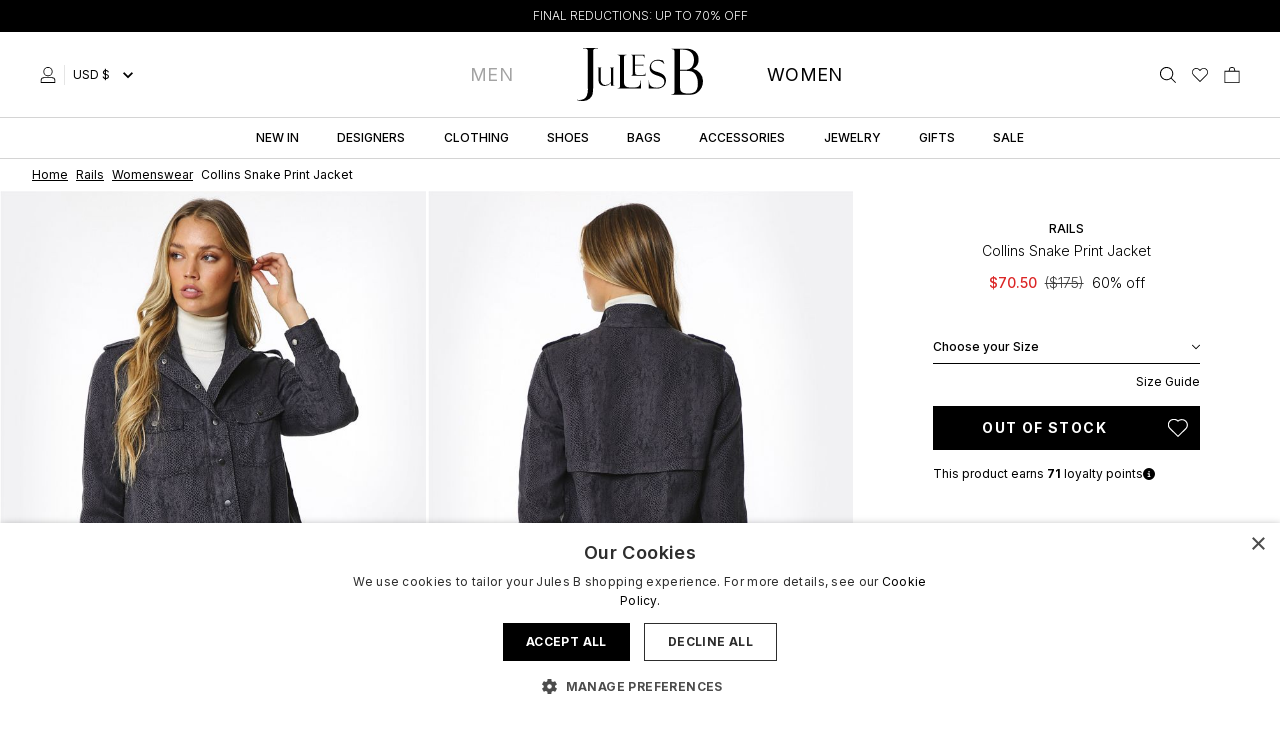

--- FILE ---
content_type: text/html; charset=UTF-8
request_url: https://www.julesb.com/product/rails-collins-snake-print-jacket-830653
body_size: 68440
content:
<!DOCTYPE html>
<html lang="en">
    <head>
        <script
    type="text/javascript" charset="UTF-8" defer src="//cdn.cookie-script.com/s/ea6425bd0b49742a00ae15714d392d6f.js">
</script>

        <link rel="dns-prefetch" href="https://acfede29.aerocdn.com/">
        <title>Rails Black Collins Snake Print Jacket | Jules B</title>
        <meta charset="utf-8">
<meta http-equiv="X-UA-Compatible" content="IE=edge,chrome=1">
<meta name="viewport" content="width=device-width,initial-scale=1">
<meta name="csrf-token" content="yXLd7iDccy4V6yQvzZiZLvuJlb8C2jQOeTdOkpU7">
<meta name="theme-color" content="#ffffff">
<meta name="format-detection" content="telephone=no">
<link rel="apple-touch-icon" sizes="180x180" href="https://acfede29.aerocdn.com/themes/julesb/favicon/apple-touch-icon.png?id=15129">
<link rel="icon" type="image/png" sizes="32x32" href="https://acfede29.aerocdn.com/themes/julesb/favicon/favicon-32x32.png?id=15129">
<link rel="icon" type="image/png" sizes="16x16" href="https://acfede29.aerocdn.com/themes/julesb/favicon/favicon-16x16.png?id=15129">
<link rel="manifest" href="https://acfede29.aerocdn.com/themes/julesb/favicon/site.webmanifest?id=15129">
<link rel="mask-icon" href="https://acfede29.aerocdn.com/themes/julesb/favicon/safari-pinned-tab.svg?id=15129" color="#000000">
<meta name="description" content="Shop the Rails Collins Snake Print Jacket and full range of Rails clothing online. Fast worldwide delivery or collect in store for free."><link rel="canonical" href="https://www.julesb.com/product/rails-collins-snake-print-jacket-830653"/>
<meta property="og:type" content="product" />
<meta property="og:title" content="Rails Black Collins Snake Print Jacket | Jules B" />
<meta property="og:url" content="https://www.julesb.com/product/rails-collins-snake-print-jacket-830653" />
<meta property="og:image" content="https://acfede29.aerocdn.com/image-factory/412318abe36b99d88328adb69386380d2a9d1f02~500x500:contain/images/products/lo0HZVsgTJcUaABO8wYrmKK3A7M8v5pMmYz2i2oE.jpg" />
<meta property="og:locale" content="en_GB" />
<meta property="og:site_name" content="Jules B" />
<meta property="og:description" content="Shop the Rails Collins Snake Print Jacket and full range of Rails clothing online. Fast worldwide delivery or collect in store for free." />
<meta property="product:brand" content="Rails" />

        <style>@font-face{font-display:swap;font-family:Inter;font-style:normal;font-weight:300;src:url(https://acfede29.aerocdn.com/themes/julesb/fonts/Inter-Light.eot?21fff10c8dfc501b6d37b25907b2bc20);src:local(""),url(https://acfede29.aerocdn.com/themes/julesb/fonts/Inter-Light.eot?21fff10c8dfc501b6d37b25907b2bc20?#iefix) format("embedded-opentype"),url(https://acfede29.aerocdn.com/themes/julesb/fonts/Inter-Light.woff2?3b60b818e9f4a5e7c4cba73541f9d3ef) format("woff2"),url(https://acfede29.aerocdn.com/themes/julesb/fonts/Inter-Light.woff?b4487d71506bfbcec533f331b4aa2439) format("woff"),url(https://acfede29.aerocdn.com/themes/julesb/fonts/Inter-Light.ttf?cc763e61623c375f59d5e3b910b4d857) format("truetype"),url(https://acfede29.aerocdn.com/themes/julesb/fonts/Inter-Light.svg?b4c1d37944542433d771bce005fc7144) format("svg")}@font-face{font-display:swap;font-family:Inter;font-style:normal;font-weight:400;src:url(https://acfede29.aerocdn.com/themes/julesb/fonts/Inter-Regular.eot?3f92e3fb3110c86c36962755dbb0e928);src:local(""),url(https://acfede29.aerocdn.com/themes/julesb/fonts/Inter-Regular.eot?3f92e3fb3110c86c36962755dbb0e928?#iefix) format("embedded-opentype"),url(https://acfede29.aerocdn.com/themes/julesb/fonts/Inter-Regular.woff2?505dbefc677d88fc61570d03e9351d81) format("woff2"),url(https://acfede29.aerocdn.com/themes/julesb/fonts/Inter-Regular.woff?51bb82e764c2a03d02f81d542bde0e56) format("woff"),url(https://acfede29.aerocdn.com/themes/julesb/fonts/Inter-Regular.ttf?495b715346c8249709ff25d266253199) format("truetype"),url(https://acfede29.aerocdn.com/themes/julesb/fonts/Inter-Regular.svg?4bbcfc39733e45656d9243dca963ade2) format("svg")}@font-face{font-display:swap;font-family:Inter;font-style:normal;font-weight:500;src:url(https://acfede29.aerocdn.com/themes/julesb/fonts/Inter-Medium.eot?f6b6546807c3de16b039d83d2f79979e);src:local(""),url(https://acfede29.aerocdn.com/themes/julesb/fonts/Inter-Medium.eot?f6b6546807c3de16b039d83d2f79979e?#iefix) format("embedded-opentype"),url(https://acfede29.aerocdn.com/themes/julesb/fonts/Inter-Medium.woff2?916e8288922df719dbc80c615f4c81a7) format("woff2"),url(https://acfede29.aerocdn.com/themes/julesb/fonts/Inter-Medium.woff?1cbce0f90bfa971acca47568645e9d36) format("woff"),url(https://acfede29.aerocdn.com/themes/julesb/fonts/Inter-Medium.ttf?c90c36ddf52625e7e18272597fd4b569) format("truetype"),url(https://acfede29.aerocdn.com/themes/julesb/fonts/Inter-Medium.svg?54db2538525b370d5ea57e5461df8949) format("svg")}@font-face{font-display:swap;font-family:PlayfairDisplay;font-style:normal;font-weight:400;src:url(https://acfede29.aerocdn.com/themes/julesb/fonts/PlayfairDisplay-Medium.eot?c7b276c0c092e74397a5148a196439bb);src:local(""),url(https://acfede29.aerocdn.com/themes/julesb/fonts/PlayfairDisplay-Medium.eot?c7b276c0c092e74397a5148a196439bb?#iefix) format("embedded-opentype"),url(https://acfede29.aerocdn.com/themes/julesb/fonts/PlayfairDisplay-Medium.woff2?493277db98b0c65d594cbc393fca6fc6) format("woff2"),url(https://acfede29.aerocdn.com/themes/julesb/fonts/PlayfairDisplay-Medium.woff?e2228fa6e505517ca0bed17b709087d7) format("woff"),url(https://acfede29.aerocdn.com/themes/julesb/fonts/PlayfairDisplay-Medium.ttf?3c06afa92a8b4d5ec29f7e35a9529186) format("truetype"),url(https://acfede29.aerocdn.com/themes/julesb/fonts/PlayfairDisplay-Medium.svg?fa22ba2a2988217de96741b0f1c7e635) format("svg")}@font-face{font-display:swap;font-family:PlayfairDisplay;font-style:normal;font-weight:400;src:url(https://acfede29.aerocdn.com/themes/julesb/fonts/PlayfairDisplay-Regular.eot?3db4d3bfc3be1953a4dcedf4de9a8938);src:local(""),url(https://acfede29.aerocdn.com/themes/julesb/fonts/PlayfairDisplay-Regular.eot?3db4d3bfc3be1953a4dcedf4de9a8938?#iefix) format("embedded-opentype"),url(https://acfede29.aerocdn.com/themes/julesb/fonts/PlayfairDisplay-Regular.woff2?4399985b966e333b409c76fa563aa743) format("woff2"),url(https://acfede29.aerocdn.com/themes/julesb/fonts/PlayfairDisplay-Regular.woff?4270a549aec5adc3c79dbe5d6f30e188) format("woff"),url(https://acfede29.aerocdn.com/themes/julesb/fonts/PlayfairDisplay-Regular.ttf?e47afb484984b1788582863877d2e7ea) format("truetype"),url(https://acfede29.aerocdn.com/themes/julesb/fonts/PlayfairDisplay-Regular.svg?24e4685cd17be8d0e67ba14c2164679d) format("svg")}*{-webkit-font-smoothing:antialiased;-moz-osx-font-smoothing:grayscale;font-family:Inter,sans-serif}.font-playfairdisplay,h1,h2,h3{font-family:PlayfairDisplay,sans-serif}.font-inter,.font-playfairdisplay,h1,h2,h3{-webkit-font-smoothing:antialiased;-moz-osx-font-smoothing:grayscale}.font-inter{font-family:Inter,sans-serif}
.cart--open{overflow:hidden}.cart-preview,.size-guide{border-width:0;display:table;height:100dvh;left:0;margin:0 auto;overflow:scroll;position:fixed;right:0;top:100%;width:100%;z-index:9999}.cart-preview__header{height:32px}.cart--open .cart-preview,.size-guide--open .size-guide{transform:translateY(-100%);transition:transform .3s}.cart-preview__background,.size-guide__background{background-color:rgba(46,46,46,0);content:"";height:100%;left:0;position:absolute;right:0;top:0;transition:background-color .3s .15s;-webkit-transition:background-color .3s .15s;-moz-transition:background-color .3s .15s;z-index:10}.cart--open .cart-preview__background,.size-guide--open .size-guide__background{background-color:rgba(46,46,46,.25);left:-100%}.cart-preview__card{--tw-bg-opacity:1;background-color:rgb(255 255 255/var(--tw-bg-opacity));bottom:0;box-shadow:-8px 0 10px 0 rgba(0,0,0,.3);display:inline-block;height:80%;margin-left:auto;margin-right:auto;max-width:100%;overflow:auto;overflow-x:hidden;position:absolute;right:0;width:100%;z-index:100}.cart-preview__card--checkout{position:relative}@media (min-width:1024px){.cart-preview__card{max-width:450px}}.close__icon{cursor:pointer;display:inline-block;height:16px;position:relative;right:50%;top:50%;transform:translate(50%,-50%);width:20px}.close__line:first-child{display:block;transform:rotate(-225deg)}.close__line:first-child,.close__line:last-child{--tw-border-opacity:1;border:solid rgb(0 0 0/var(--tw-border-opacity));border-width:0 0 2px;position:absolute;top:7px;width:20px}.close__line:last-child{display:block;right:0;transform:rotate(45deg)}@media (min-width:768px){.cart-preview,.size-guide{left:100%;top:0}.cart--open .cart-preview,.size-guide--open .size-guide{transform:translateX(-100%)}.cart-preview__card{height:100%;top:0;width:50%}}@media (min-width:1280px){.cart-preview__card{width:40%}}
/*! tailwindcss v3.1.8 | MIT License | https://tailwindcss.com*/*,:after,:before{border:0 solid #e5e5e5;box-sizing:border-box}:after,:before{--tw-content:""}html{-webkit-text-size-adjust:100%;font-family:ui-sans-serif,system-ui,-apple-system,BlinkMacSystemFont,Segoe UI,Roboto,Helvetica Neue,Arial,Noto Sans,sans-serif,Apple Color Emoji,Segoe UI Emoji,Segoe UI Symbol,Noto Color Emoji;line-height:1.5;-moz-tab-size:4;-o-tab-size:4;tab-size:4}body{line-height:inherit;margin:0}hr{border-top-width:1px;color:inherit;height:0}abbr:where([title]){-webkit-text-decoration:underline dotted;text-decoration:underline dotted}h1,h2,h3,h4,h5,h6{font-size:inherit;font-weight:inherit}a{color:inherit;text-decoration:inherit}b,strong{font-weight:bolder}code,kbd,pre,samp{font-family:ui-monospace,SFMono-Regular,Menlo,Monaco,Consolas,Liberation Mono,Courier New,monospace;font-size:1em}small{font-size:80%}sub,sup{font-size:75%;line-height:0;position:relative;vertical-align:baseline}sub{bottom:-.25em}sup{top:-.5em}table{border-collapse:collapse;border-color:inherit;text-indent:0}button,input,optgroup,select,textarea{color:inherit;font-family:inherit;font-size:100%;font-weight:inherit;line-height:inherit;margin:0;padding:0}button,select{text-transform:none}[type=button],[type=reset],[type=submit],button{-webkit-appearance:button;background-color:transparent;background-image:none}:-moz-focusring{outline:auto}:-moz-ui-invalid{box-shadow:none}progress{vertical-align:baseline}::-webkit-inner-spin-button,::-webkit-outer-spin-button{height:auto}[type=search]{-webkit-appearance:textfield;outline-offset:-2px}::-webkit-search-decoration{-webkit-appearance:none}::-webkit-file-upload-button{-webkit-appearance:button;font:inherit}summary{display:list-item}blockquote,dd,dl,figure,h1,h2,h3,h4,h5,h6,hr,p,pre{margin:0}fieldset{margin:0}fieldset,legend{padding:0}menu,ol,ul{list-style:none;margin:0;padding:0}textarea{resize:vertical}input::-moz-placeholder,textarea::-moz-placeholder{color:#a3a3a3;opacity:1}input::placeholder,textarea::placeholder{color:#a3a3a3;opacity:1}[role=button],button{cursor:pointer}:disabled{cursor:default}audio,canvas,embed,iframe,img,object,svg,video{display:block;vertical-align:middle}img,video{height:auto;max-width:100%}*,:after,:before{--tw-border-spacing-x:0;--tw-border-spacing-y:0;--tw-translate-x:0;--tw-translate-y:0;--tw-rotate:0;--tw-skew-x:0;--tw-skew-y:0;--tw-scale-x:1;--tw-scale-y:1;--tw-pan-x: ;--tw-pan-y: ;--tw-pinch-zoom: ;--tw-scroll-snap-strictness:proximity;--tw-ordinal: ;--tw-slashed-zero: ;--tw-numeric-figure: ;--tw-numeric-spacing: ;--tw-numeric-fraction: ;--tw-ring-inset: ;--tw-ring-offset-width:0px;--tw-ring-offset-color:#fff;--tw-ring-color:rgba(59,130,246,.5);--tw-ring-offset-shadow:0 0 #0000;--tw-ring-shadow:0 0 #0000;--tw-shadow:0 0 #0000;--tw-shadow-colored:0 0 #0000;--tw-blur: ;--tw-brightness: ;--tw-contrast: ;--tw-grayscale: ;--tw-hue-rotate: ;--tw-invert: ;--tw-saturate: ;--tw-sepia: ;--tw-drop-shadow: ;--tw-backdrop-blur: ;--tw-backdrop-brightness: ;--tw-backdrop-contrast: ;--tw-backdrop-grayscale: ;--tw-backdrop-hue-rotate: ;--tw-backdrop-invert: ;--tw-backdrop-opacity: ;--tw-backdrop-saturate: ;--tw-backdrop-sepia: }::-webkit-backdrop{--tw-border-spacing-x:0;--tw-border-spacing-y:0;--tw-translate-x:0;--tw-translate-y:0;--tw-rotate:0;--tw-skew-x:0;--tw-skew-y:0;--tw-scale-x:1;--tw-scale-y:1;--tw-pan-x: ;--tw-pan-y: ;--tw-pinch-zoom: ;--tw-scroll-snap-strictness:proximity;--tw-ordinal: ;--tw-slashed-zero: ;--tw-numeric-figure: ;--tw-numeric-spacing: ;--tw-numeric-fraction: ;--tw-ring-inset: ;--tw-ring-offset-width:0px;--tw-ring-offset-color:#fff;--tw-ring-color:rgba(59,130,246,.5);--tw-ring-offset-shadow:0 0 #0000;--tw-ring-shadow:0 0 #0000;--tw-shadow:0 0 #0000;--tw-shadow-colored:0 0 #0000;--tw-blur: ;--tw-brightness: ;--tw-contrast: ;--tw-grayscale: ;--tw-hue-rotate: ;--tw-invert: ;--tw-saturate: ;--tw-sepia: ;--tw-drop-shadow: ;--tw-backdrop-blur: ;--tw-backdrop-brightness: ;--tw-backdrop-contrast: ;--tw-backdrop-grayscale: ;--tw-backdrop-hue-rotate: ;--tw-backdrop-invert: ;--tw-backdrop-opacity: ;--tw-backdrop-saturate: ;--tw-backdrop-sepia: }::backdrop{--tw-border-spacing-x:0;--tw-border-spacing-y:0;--tw-translate-x:0;--tw-translate-y:0;--tw-rotate:0;--tw-skew-x:0;--tw-skew-y:0;--tw-scale-x:1;--tw-scale-y:1;--tw-pan-x: ;--tw-pan-y: ;--tw-pinch-zoom: ;--tw-scroll-snap-strictness:proximity;--tw-ordinal: ;--tw-slashed-zero: ;--tw-numeric-figure: ;--tw-numeric-spacing: ;--tw-numeric-fraction: ;--tw-ring-inset: ;--tw-ring-offset-width:0px;--tw-ring-offset-color:#fff;--tw-ring-color:rgba(59,130,246,.5);--tw-ring-offset-shadow:0 0 #0000;--tw-ring-shadow:0 0 #0000;--tw-shadow:0 0 #0000;--tw-shadow-colored:0 0 #0000;--tw-blur: ;--tw-brightness: ;--tw-contrast: ;--tw-grayscale: ;--tw-hue-rotate: ;--tw-invert: ;--tw-saturate: ;--tw-sepia: ;--tw-drop-shadow: ;--tw-backdrop-blur: ;--tw-backdrop-brightness: ;--tw-backdrop-contrast: ;--tw-backdrop-grayscale: ;--tw-backdrop-hue-rotate: ;--tw-backdrop-invert: ;--tw-backdrop-opacity: ;--tw-backdrop-saturate: ;--tw-backdrop-sepia: }.container{width:100%}@media (min-width:640px){.container{max-width:640px}}@media (min-width:768px){.container{max-width:768px}}@media (min-width:1024px){.container{max-width:1024px}}@media (min-width:1280px){.container{max-width:1280px}}@media (min-width:1536px){.container{max-width:1536px}}.prose{color:var(--tw-prose-body);max-width:65ch}.prose :where([class~=lead]):not(:where([class~=not-prose] *)){color:var(--tw-prose-lead);font-size:1.25em;line-height:1.6;margin-bottom:1.2em;margin-top:1.2em}.prose :where(a):not(:where([class~=not-prose] *)){color:var(--tw-prose-links);font-weight:500;text-decoration:underline}.prose :where(strong):not(:where([class~=not-prose] *)){color:var(--tw-prose-bold);font-weight:600}.prose :where(ol):not(:where([class~=not-prose] *)){list-style-type:decimal;padding-left:1.625em}.prose :where(ol[type=A]):not(:where([class~=not-prose] *)){list-style-type:upper-alpha}.prose :where(ol[type=a]):not(:where([class~=not-prose] *)){list-style-type:lower-alpha}.prose :where(ol[type=A s]):not(:where([class~=not-prose] *)){list-style-type:upper-alpha}.prose :where(ol[type=a s]):not(:where([class~=not-prose] *)){list-style-type:lower-alpha}.prose :where(ol[type=I]):not(:where([class~=not-prose] *)){list-style-type:upper-roman}.prose :where(ol[type=i]):not(:where([class~=not-prose] *)){list-style-type:lower-roman}.prose :where(ol[type=I s]):not(:where([class~=not-prose] *)){list-style-type:upper-roman}.prose :where(ol[type=i s]):not(:where([class~=not-prose] *)){list-style-type:lower-roman}.prose :where(ol[type="1"]):not(:where([class~=not-prose] *)){list-style-type:decimal}.prose :where(ul):not(:where([class~=not-prose] *)){list-style-type:disc;padding-left:1.625em}.prose :where(ol>li):not(:where([class~=not-prose] *))::marker{color:var(--tw-prose-counters);font-weight:400}.prose :where(ul>li):not(:where([class~=not-prose] *))::marker{color:var(--tw-prose-bullets)}.prose :where(hr):not(:where([class~=not-prose] *)){border-color:var(--tw-prose-hr);border-top-width:1px;margin-bottom:3em;margin-top:3em}.prose :where(blockquote):not(:where([class~=not-prose] *)){border-left-color:var(--tw-prose-quote-borders);border-left-width:.25rem;color:var(--tw-prose-quotes);font-style:italic;font-weight:500;margin-bottom:1.6em;margin-top:1.6em;padding-left:1em;quotes:"\201C""\201D""\2018""\2019"}.prose :where(blockquote p:first-of-type):not(:where([class~=not-prose] *)):before{content:open-quote}.prose :where(blockquote p:last-of-type):not(:where([class~=not-prose] *)):after{content:close-quote}.prose :where(h1):not(:where([class~=not-prose] *)){color:var(--tw-prose-headings);font-size:2.25em;font-weight:800;line-height:1.1111111;margin-bottom:.8888889em;margin-top:0}.prose :where(h1 strong):not(:where([class~=not-prose] *)){font-weight:900}.prose :where(h2):not(:where([class~=not-prose] *)){color:var(--tw-prose-headings);font-size:1.5em;font-weight:700;line-height:1.3333333;margin-bottom:1em;margin-top:2em}.prose :where(h2 strong):not(:where([class~=not-prose] *)){font-weight:800}.prose :where(h3):not(:where([class~=not-prose] *)){color:var(--tw-prose-headings);font-size:1.25em;font-weight:600;line-height:1.6;margin-bottom:.6em;margin-top:1.6em}.prose :where(h3 strong):not(:where([class~=not-prose] *)){font-weight:700}.prose :where(h4):not(:where([class~=not-prose] *)){color:var(--tw-prose-headings);font-weight:600;line-height:1.5;margin-bottom:.5em;margin-top:1.5em}.prose :where(h4 strong):not(:where([class~=not-prose] *)){font-weight:700}.prose :where(figure>*):not(:where([class~=not-prose] *)){margin-bottom:0;margin-top:0}.prose :where(figcaption):not(:where([class~=not-prose] *)){color:var(--tw-prose-captions);font-size:.875em;line-height:1.4285714;margin-top:.8571429em}.prose :where(code):not(:where([class~=not-prose] *)){color:var(--tw-prose-code);font-size:.875em;font-weight:600}.prose :where(code):not(:where([class~=not-prose] *)):before{content:"`"}.prose :where(code):not(:where([class~=not-prose] *)):after{content:"`"}.prose :where(a code):not(:where([class~=not-prose] *)){color:var(--tw-prose-links)}.prose :where(pre):not(:where([class~=not-prose] *)){background-color:var(--tw-prose-pre-bg);border-radius:.375rem;color:var(--tw-prose-pre-code);font-size:.875em;font-weight:400;line-height:1.7142857;margin-bottom:1.7142857em;margin-top:1.7142857em;overflow-x:auto;padding:.8571429em 1.1428571em}.prose :where(pre code):not(:where([class~=not-prose] *)){background-color:transparent;border-radius:0;border-width:0;color:inherit;font-family:inherit;font-size:inherit;font-weight:inherit;line-height:inherit;padding:0}.prose :where(pre code):not(:where([class~=not-prose] *)):before{content:none}.prose :where(pre code):not(:where([class~=not-prose] *)):after{content:none}.prose :where(table):not(:where([class~=not-prose] *)){font-size:.875em;line-height:1.7142857;margin-bottom:2em;margin-top:2em;table-layout:auto;text-align:left;width:100%}.prose :where(thead):not(:where([class~=not-prose] *)){border-bottom-color:var(--tw-prose-th-borders);border-bottom-width:1px}.prose :where(thead th):not(:where([class~=not-prose] *)){color:var(--tw-prose-headings);font-weight:600;padding-bottom:.5714286em;padding-left:.5714286em;padding-right:.5714286em;vertical-align:bottom}.prose :where(tbody tr):not(:where([class~=not-prose] *)){border-bottom-color:var(--tw-prose-td-borders);border-bottom-width:1px}.prose :where(tbody tr:last-child):not(:where([class~=not-prose] *)){border-bottom-width:0}.prose :where(tbody td):not(:where([class~=not-prose] *)){padding:.5714286em;vertical-align:baseline}.prose{--tw-prose-body:#374151;--tw-prose-headings:#111827;--tw-prose-lead:#4b5563;--tw-prose-links:#111827;--tw-prose-bold:#111827;--tw-prose-counters:#6b7280;--tw-prose-bullets:#d1d5db;--tw-prose-hr:#e5e7eb;--tw-prose-quotes:#111827;--tw-prose-quote-borders:#e5e7eb;--tw-prose-captions:#6b7280;--tw-prose-code:#111827;--tw-prose-pre-code:#e5e7eb;--tw-prose-pre-bg:#1f2937;--tw-prose-th-borders:#d1d5db;--tw-prose-td-borders:#e5e7eb;--tw-prose-invert-body:#d1d5db;--tw-prose-invert-headings:#fff;--tw-prose-invert-lead:#9ca3af;--tw-prose-invert-links:#fff;--tw-prose-invert-bold:#fff;--tw-prose-invert-counters:#9ca3af;--tw-prose-invert-bullets:#4b5563;--tw-prose-invert-hr:#374151;--tw-prose-invert-quotes:#f3f4f6;--tw-prose-invert-quote-borders:#374151;--tw-prose-invert-captions:#9ca3af;--tw-prose-invert-code:#fff;--tw-prose-invert-pre-code:#d1d5db;--tw-prose-invert-pre-bg:rgba(0,0,0,.5);--tw-prose-invert-th-borders:#4b5563;--tw-prose-invert-td-borders:#374151;font-size:1rem;line-height:1.75}.prose :where(p):not(:where([class~=not-prose] *)){margin-bottom:1.25em;margin-top:1.25em}.prose :where(img):not(:where([class~=not-prose] *)){margin-bottom:2em;margin-top:2em}.prose :where(video):not(:where([class~=not-prose] *)){margin-bottom:2em;margin-top:2em}.prose :where(figure):not(:where([class~=not-prose] *)){margin-bottom:2em;margin-top:2em}.prose :where(h2 code):not(:where([class~=not-prose] *)){font-size:.875em}.prose :where(h3 code):not(:where([class~=not-prose] *)){font-size:.9em}.prose :where(li):not(:where([class~=not-prose] *)){margin-bottom:.5em;margin-top:.5em}.prose :where(ol>li):not(:where([class~=not-prose] *)){padding-left:.375em}.prose :where(ul>li):not(:where([class~=not-prose] *)){padding-left:.375em}.prose>:where(ul>li p):not(:where([class~=not-prose] *)){margin-bottom:.75em;margin-top:.75em}.prose>:where(ul>li>:first-child):not(:where([class~=not-prose] *)){margin-top:1.25em}.prose>:where(ul>li>:last-child):not(:where([class~=not-prose] *)){margin-bottom:1.25em}.prose>:where(ol>li>:first-child):not(:where([class~=not-prose] *)){margin-top:1.25em}.prose>:where(ol>li>:last-child):not(:where([class~=not-prose] *)){margin-bottom:1.25em}.prose :where(ul ul,ul ol,ol ul,ol ol):not(:where([class~=not-prose] *)){margin-bottom:.75em;margin-top:.75em}.prose :where(hr+*):not(:where([class~=not-prose] *)){margin-top:0}.prose :where(h2+*):not(:where([class~=not-prose] *)){margin-top:0}.prose :where(h3+*):not(:where([class~=not-prose] *)){margin-top:0}.prose :where(h4+*):not(:where([class~=not-prose] *)){margin-top:0}.prose :where(thead th:first-child):not(:where([class~=not-prose] *)){padding-left:0}.prose :where(thead th:last-child):not(:where([class~=not-prose] *)){padding-right:0}.prose :where(tbody td:first-child):not(:where([class~=not-prose] *)){padding-left:0}.prose :where(tbody td:last-child):not(:where([class~=not-prose] *)){padding-right:0}.prose>:where(:first-child):not(:where([class~=not-prose] *)){margin-top:0}.prose>:where(:last-child):not(:where([class~=not-prose] *)){margin-bottom:0}.pointer-events-none{pointer-events:none}.visible{visibility:visible}.invisible{visibility:hidden}.static{position:static}.fixed{position:fixed}.absolute{position:absolute}.relative{position:relative}.inset-x-0{left:0;right:0}.top-0{top:0}.left-0{left:0}.top-\[16px\]{top:16px}.right-4{right:1rem}.bottom-\[50px\]{bottom:50px}.right-0{right:0}.top-6{top:1.5rem}.right-8{right:2rem}.top-full{top:100%}.\!left-0{left:0!important}.\!top-\[40\%\]{top:40%!important}.\!right-0{right:0!important}.right-\[19px\]{right:19px}.bottom-0{bottom:0}.z-20{z-index:20}.z-10{z-index:10}.z-30{z-index:30}.z-50{z-index:50}.z-40{z-index:40}.order-2{order:2}.order-1{order:1}.order-4{order:4}.order-3{order:3}.col-span-full{grid-column:1/-1}.col-span-3{grid-column:span 3/span 3}.col-span-2{grid-column:span 2/span 2}.col-span-9{grid-column:span 9/span 9}.col-span-1{grid-column:span 1/span 1}.col-span-12{grid-column:span 12/span 12}.m-px{margin:1px}.m-2{margin:.5rem}.-m-3{margin:-.75rem}.mx-auto{margin-left:auto;margin-right:auto}.my-2{margin-bottom:.5rem;margin-top:.5rem}.my-3{margin-bottom:.75rem;margin-top:.75rem}.my-6{margin-bottom:1.5rem;margin-top:1.5rem}.mx-12{margin-left:3rem;margin-right:3rem}.mx-2{margin-left:.5rem;margin-right:.5rem}.-mx-5{margin-left:-1.25rem;margin-right:-1.25rem}.my-4{margin-bottom:1rem;margin-top:1rem}.my-0{margin-bottom:0;margin-top:0}.my-1{margin-bottom:.25rem;margin-top:.25rem}.ml-2{margin-left:.5rem}.mr-2{margin-right:.5rem}.mb-1{margin-bottom:.25rem}.mb-2{margin-bottom:.5rem}.mt-3{margin-top:.75rem}.mb-6{margin-bottom:1.5rem}.mr-3{margin-right:.75rem}.mb-3{margin-bottom:.75rem}.mb-4{margin-bottom:1rem}.mt-2{margin-top:.5rem}.mr-1{margin-right:.25rem}.ml-1{margin-left:.25rem}.mt-4{margin-top:1rem}.mb-14{margin-bottom:3.5rem}.mt-6{margin-top:1.5rem}.ml-4{margin-left:1rem}.ml-auto{margin-left:auto}.mb-8{margin-bottom:2rem}.\!mt-0{margin-top:0!important}.\!mt-8{margin-top:2rem!important}.mb-16{margin-bottom:4rem}.-mr-1{margin-right:-.25rem}.\!mt-5{margin-top:1.25rem!important}.\!mt-1{margin-top:.25rem!important}.-mt-4{margin-top:-1rem}.mr-4{margin-right:1rem}.mt-5{margin-top:1.25rem}.mt-8{margin-top:2rem}.mt-0{margin-top:0}.mt-1{margin-top:.25rem}.-mt-px{margin-top:-1px}.-mt-0\.5{margin-top:-.125rem}.-mt-0{margin-top:0}.mt-10{margin-top:2.5rem}.mb-5{margin-bottom:1.25rem}.mt-auto{margin-top:auto}.mb-0{margin-bottom:0}.\!ml-3{margin-left:.75rem!important}.-ml-4{margin-left:-1rem}.\!ml-5{margin-left:1.25rem!important}.-mt-8{margin-top:-2rem}.-mr-12{margin-right:-3rem}.-ml-12{margin-left:-3rem}.mr-5{margin-right:1.25rem}.block{display:block}.inline-block{display:inline-block}.inline{display:inline}.flex{display:flex}.inline-flex{display:inline-flex}.table{display:table}.table-cell{display:table-cell}.grid{display:grid}.hidden{display:none}.h-5{height:1.25rem}.h-8{height:2rem}.h-3{height:.75rem}.h-full{height:100%}.h-\[13\.5rem\]{height:13.5rem}.h-32{height:8rem}.h-6{height:1.5rem}.h-4{height:1rem}.h-20{height:5rem}.h-2{height:.5rem}.h-screen{height:100vh}.h-0{height:0}.max-h-\[200px\]{max-height:200px}.max-h-\[4000px\]{max-height:4000px}.max-h-\[245px\]{max-height:245px}.max-h-0{max-height:0}.max-h-\[800px\]{max-height:800px}.min-h-\[600px\]{min-height:600px}.min-h-\[520px\]{min-height:520px}.min-h-\[420px\]{min-height:420px}.min-h-\[640px\]{min-height:640px}.min-h-screen{min-height:100vh}.w-full{width:100%}.w-1\/4{width:25%}.w-5{width:1.25rem}.w-16{width:4rem}.w-3\/4{width:75%}.w-auto{width:auto}.w-8{width:2rem}.w-1\/3{width:33.333333%}.w-2\/3{width:66.666667%}.w-3{width:.75rem}.w-12{width:3rem}.w-2\/12{width:16.666667%}.w-10\/12{width:83.333333%}.w-32{width:8rem}.w-6{width:1.5rem}.w-4{width:1rem}.w-20{width:5rem}.w-8\/12{width:66.666667%}.w-2{width:.5rem}.w-10{width:2.5rem}.w-2\/6{width:33.333333%}.w-4\/6{width:66.666667%}.min-w-\[52px\]{min-width:52px}.max-w-3xl{max-width:48rem}.max-w-screen-2xl{max-width:1536px}.max-w-screen-xl{max-width:1280px}.max-w-screen-3xl{max-width:1920px}.max-w-5xl{max-width:64rem}.max-w-2xl{max-width:42rem}.max-w-none{max-width:none}.max-w-6xl{max-width:72rem}.max-w-screen-md{max-width:768px}.max-w-prose{max-width:65ch}.max-w-4xl{max-width:56rem}.max-w-full{max-width:100%}.max-w-screen-lg{max-width:1024px}.max-w-sm{max-width:24rem}.max-w-md{max-width:28rem}.max-w-lg{max-width:32rem}.max-w-\[575px\]{max-width:575px}.flex-1{flex:1 1 0%}.flex-none{flex:none}.flex-grow{flex-grow:1}.border-collapse{border-collapse:collapse}.rotate-180{--tw-rotate:180deg}.rotate-45,.rotate-180{transform:translate(var(--tw-translate-x),var(--tw-translate-y)) rotate(var(--tw-rotate)) skewX(var(--tw-skew-x)) skewY(var(--tw-skew-y)) scaleX(var(--tw-scale-x)) scaleY(var(--tw-scale-y))}.rotate-45{--tw-rotate:45deg}.-rotate-180{--tw-rotate:-180deg}.-rotate-180,.rotate-0{transform:translate(var(--tw-translate-x),var(--tw-translate-y)) rotate(var(--tw-rotate)) skewX(var(--tw-skew-x)) skewY(var(--tw-skew-y)) scaleX(var(--tw-scale-x)) scaleY(var(--tw-scale-y))}.rotate-0{--tw-rotate:0deg}.rotate-90{--tw-rotate:90deg}.-rotate-90,.rotate-90{transform:translate(var(--tw-translate-x),var(--tw-translate-y)) rotate(var(--tw-rotate)) skewX(var(--tw-skew-x)) skewY(var(--tw-skew-y)) scaleX(var(--tw-scale-x)) scaleY(var(--tw-scale-y))}.-rotate-90{--tw-rotate:-90deg}.transform{transform:translate(var(--tw-translate-x),var(--tw-translate-y)) rotate(var(--tw-rotate)) skewX(var(--tw-skew-x)) skewY(var(--tw-skew-y)) scaleX(var(--tw-scale-x)) scaleY(var(--tw-scale-y))}.cursor-pointer{cursor:pointer}.resize{resize:both}.list-none{list-style-type:none}.appearance-none{-webkit-appearance:none;-moz-appearance:none;appearance:none}.grid-cols-2{grid-template-columns:repeat(2,minmax(0,1fr))}.grid-cols-1{grid-template-columns:repeat(1,minmax(0,1fr))}.grid-cols-12{grid-template-columns:repeat(12,minmax(0,1fr))}.grid-cols-3{grid-template-columns:repeat(3,minmax(0,1fr))}.flex-col{flex-direction:column}.flex-wrap{flex-wrap:wrap}.content-start{align-content:flex-start}.content-end{align-content:flex-end}.items-start{align-items:flex-start}.items-center{align-items:center}.justify-start{justify-content:flex-start}.\!justify-start{justify-content:flex-start!important}.justify-end{justify-content:flex-end}.\!justify-end{justify-content:flex-end!important}.justify-center{justify-content:center}.justify-between{justify-content:space-between}.gap-4{gap:1rem}.gap-2{gap:.5rem}.gap-0{gap:0}.gap-12{gap:3rem}.gap-1{gap:.25rem}.gap-10{gap:2.5rem}.gap-8{gap:2rem}.space-y-4>:not([hidden])~:not([hidden]){--tw-space-y-reverse:0;margin-bottom:calc(1rem*var(--tw-space-y-reverse));margin-top:calc(1rem*(1 - var(--tw-space-y-reverse)))}.space-y-2>:not([hidden])~:not([hidden]){--tw-space-y-reverse:0;margin-bottom:calc(.5rem*var(--tw-space-y-reverse));margin-top:calc(.5rem*(1 - var(--tw-space-y-reverse)))}.space-x-2>:not([hidden])~:not([hidden]){--tw-space-x-reverse:0;margin-left:calc(.5rem*(1 - var(--tw-space-x-reverse)));margin-right:calc(.5rem*var(--tw-space-x-reverse))}.space-y-6>:not([hidden])~:not([hidden]){--tw-space-y-reverse:0;margin-bottom:calc(1.5rem*var(--tw-space-y-reverse));margin-top:calc(1.5rem*(1 - var(--tw-space-y-reverse)))}.space-y-1>:not([hidden])~:not([hidden]){--tw-space-y-reverse:0;margin-bottom:calc(.25rem*var(--tw-space-y-reverse));margin-top:calc(.25rem*(1 - var(--tw-space-y-reverse)))}.space-x-1>:not([hidden])~:not([hidden]){--tw-space-x-reverse:0;margin-left:calc(.25rem*(1 - var(--tw-space-x-reverse)));margin-right:calc(.25rem*var(--tw-space-x-reverse))}.space-y-8>:not([hidden])~:not([hidden]){--tw-space-y-reverse:0;margin-bottom:calc(2rem*var(--tw-space-y-reverse));margin-top:calc(2rem*(1 - var(--tw-space-y-reverse)))}.space-y-5>:not([hidden])~:not([hidden]){--tw-space-y-reverse:0;margin-bottom:calc(1.25rem*var(--tw-space-y-reverse));margin-top:calc(1.25rem*(1 - var(--tw-space-y-reverse)))}.space-y-3>:not([hidden])~:not([hidden]){--tw-space-y-reverse:0;margin-bottom:calc(.75rem*var(--tw-space-y-reverse));margin-top:calc(.75rem*(1 - var(--tw-space-y-reverse)))}.space-y-2\.5>:not([hidden])~:not([hidden]){--tw-space-y-reverse:0;margin-bottom:calc(.625rem*var(--tw-space-y-reverse));margin-top:calc(.625rem*(1 - var(--tw-space-y-reverse)))}.space-x-4>:not([hidden])~:not([hidden]){--tw-space-x-reverse:0;margin-left:calc(1rem*(1 - var(--tw-space-x-reverse)));margin-right:calc(1rem*var(--tw-space-x-reverse))}.space-x-8>:not([hidden])~:not([hidden]){--tw-space-x-reverse:0;margin-left:calc(2rem*(1 - var(--tw-space-x-reverse)));margin-right:calc(2rem*var(--tw-space-x-reverse))}.space-x-6>:not([hidden])~:not([hidden]){--tw-space-x-reverse:0;margin-left:calc(1.5rem*(1 - var(--tw-space-x-reverse)));margin-right:calc(1.5rem*var(--tw-space-x-reverse))}.self-start{align-self:flex-start}.overflow-auto{overflow:auto}.overflow-hidden{overflow:hidden}.overflow-x-hidden{overflow-x:hidden}.overflow-y-hidden{overflow-y:hidden}.overflow-x-scroll{overflow-x:scroll}.overflow-y-scroll{overflow-y:scroll}.truncate{overflow:hidden;text-overflow:ellipsis}.truncate,.whitespace-nowrap{white-space:nowrap}.whitespace-pre{white-space:pre}.rounded-lg{border-radius:.5rem}.rounded-full{border-radius:9999px}.rounded{border-radius:.25rem}.rounded-none{border-radius:0}.border{border-width:1px}.border-2{border-width:2px}.border-0{border-width:0}.border-t{border-top-width:1px}.border-b{border-bottom-width:1px}.border-r{border-right-width:1px}.border-l{border-left-width:1px}.border-solid{border-style:solid}.border-primary{--tw-border-opacity:1;border-color:rgb(14 165 233/var(--tw-border-opacity))}.border-black{--tw-border-opacity:1;border-color:rgb(0 0 0/var(--tw-border-opacity))}.border-gray-200{--tw-border-opacity:1;border-color:rgb(229 229 229/var(--tw-border-opacity))}.border-gray-300{--tw-border-opacity:1;border-color:rgb(212 212 212/var(--tw-border-opacity))}.border-red-400{--tw-border-opacity:1;border-color:rgb(248 113 113/var(--tw-border-opacity))}.border-gray-400{--tw-border-opacity:1;border-color:rgb(163 163 163/var(--tw-border-opacity))}.border-white{--tw-border-opacity:1;border-color:rgb(255 255 255/var(--tw-border-opacity))}.border-gray-100{--tw-border-opacity:1;border-color:rgb(245 245 245/var(--tw-border-opacity))}.border-red-600{--tw-border-opacity:1;border-color:rgb(220 38 38/var(--tw-border-opacity))}.bg-white{--tw-bg-opacity:1;background-color:rgb(255 255 255/var(--tw-bg-opacity))}.bg-primary{--tw-bg-opacity:1;background-color:rgb(14 165 233/var(--tw-bg-opacity))}.bg-gray-100{--tw-bg-opacity:1;background-color:rgb(245 245 245/var(--tw-bg-opacity))}.bg-gray-50{--tw-bg-opacity:1;background-color:rgb(250 250 250/var(--tw-bg-opacity))}.bg-black{--tw-bg-opacity:1;background-color:rgb(0 0 0/var(--tw-bg-opacity))}.bg-red-100{--tw-bg-opacity:1;background-color:rgb(254 226 226/var(--tw-bg-opacity))}.bg-gray-200{--tw-bg-opacity:1;background-color:rgb(229 229 229/var(--tw-bg-opacity))}.bg-transparent{background-color:transparent}.bg-blue-400{--tw-bg-opacity:1;background-color:rgb(96 165 250/var(--tw-bg-opacity))}.\!bg-gray-100{--tw-bg-opacity:1!important;background-color:rgb(245 245 245/var(--tw-bg-opacity))!important}.bg-gray-500{--tw-bg-opacity:1;background-color:rgb(115 115 115/var(--tw-bg-opacity))}.bg-footer-colour{--tw-bg-opacity:1;background-color:rgb(247 247 247/var(--tw-bg-opacity))}.bg-green-200{--tw-bg-opacity:1;background-color:rgb(187 247 208/var(--tw-bg-opacity))}.bg-opacity-50{--tw-bg-opacity:0.5}.bg-cover{background-size:cover}.bg-top{background-position:top}.bg-bottom{background-position:bottom}.bg-center{background-position:50%}.fill-current{fill:currentColor}.stroke-current{stroke:currentColor}.object-contain{-o-object-fit:contain;object-fit:contain}.object-cover{-o-object-fit:cover;object-fit:cover}.p-2{padding:.5rem}.p-3{padding:.75rem}.p-4{padding:1rem}.p-5{padding:1.25rem}.p-6{padding:1.5rem}.p-12{padding:3rem}.p-1{padding:.25rem}.py-4{padding-bottom:1rem;padding-top:1rem}.px-4{padding-left:1rem;padding-right:1rem}.py-1{padding-bottom:.25rem;padding-top:.25rem}.py-2{padding-bottom:.5rem;padding-top:.5rem}.px-0{padding-left:0;padding-right:0}.py-8{padding-bottom:2rem;padding-top:2rem}.px-2{padding-left:.5rem;padding-right:.5rem}.px-3{padding-left:.75rem;padding-right:.75rem}.px-8{padding-left:2rem;padding-right:2rem}.py-3{padding-bottom:.75rem;padding-top:.75rem}.py-16{padding-bottom:4rem;padding-top:4rem}.px-5{padding-left:1.25rem;padding-right:1.25rem}.px-6{padding-left:1.5rem;padding-right:1.5rem}.py-12{padding-bottom:3rem;padding-top:3rem}.px-10{padding-left:2.5rem;padding-right:2.5rem}.py-14{padding-bottom:3.5rem;padding-top:3.5rem}.px-11{padding-left:2.75rem;padding-right:2.75rem}.py-6{padding-bottom:1.5rem;padding-top:1.5rem}.py-5{padding-bottom:1.25rem;padding-top:1.25rem}.px-1{padding-left:.25rem;padding-right:.25rem}.pt-2{padding-top:.5rem}.pb-8{padding-bottom:2rem}.pr-4{padding-right:1rem}.pb-4{padding-bottom:1rem}.pb-5{padding-bottom:1.25rem}.pt-8{padding-top:2rem}.pb-16{padding-bottom:4rem}.pb-6{padding-bottom:1.5rem}.pt-6{padding-top:1.5rem}.pl-2{padding-left:.5rem}.pr-3{padding-right:.75rem}.pt-16{padding-top:4rem}.pb-24{padding-bottom:6rem}.pl-12{padding-left:3rem}.pt-4{padding-top:1rem}.pl-\[15px\]{padding-left:15px}.pt-12{padding-top:3rem}.pr-2{padding-right:.5rem}.pt-0{padding-top:0}.pt-\[8px\]{padding-top:8px}.pb-0{padding-bottom:0}.\!pr-0{padding-right:0!important}.pr-6{padding-right:1.5rem}.pb-2{padding-bottom:.5rem}.pt-5{padding-top:1.25rem}.pb-36{padding-bottom:9rem}.pb-3{padding-bottom:.75rem}.pl-4{padding-left:1rem}.pt-3{padding-top:.75rem}.pb-1{padding-bottom:.25rem}.pl-16{padding-left:4rem}.pl-6{padding-left:1.5rem}.text-left{text-align:left}.text-center{text-align:center}.text-right{text-align:right}.align-top{vertical-align:top}.align-middle{vertical-align:middle}.font-primary{font-family:Inter,ui-sans-serif,system-ui,-apple-system,BlinkMacSystemFont,Segoe UI,Roboto,Helvetica Neue,Arial,Noto Sans,sans-serif,Apple Color Emoji,Segoe UI Emoji,Segoe UI Symbol,Noto Color Emoji}.font-secondary{font-family:PlayfairDisplay,ui-sans-serif,system-ui,-apple-system,BlinkMacSystemFont,Segoe UI,Roboto,Helvetica Neue,Arial,Noto Sans,sans-serif,Apple Color Emoji,Segoe UI Emoji,Segoe UI Symbol,Noto Color Emoji}.text-xs{font-size:.75rem;line-height:1rem}.text-sm{font-size:.875rem;line-height:1.25rem}.text-base{font-size:1rem;line-height:1.5rem}.text-3xl{font-size:1.875rem;line-height:2.25rem}.text-xl{font-size:1.25rem}.text-lg,.text-xl{line-height:1.75rem}.text-lg{font-size:1.125rem}.text-2xl{font-size:1.5rem;line-height:2rem}.text-6xl{font-size:3.75rem;line-height:1}.text-4xl{font-size:2.25rem;line-height:2.5rem}.text-5xl{font-size:3rem;line-height:1}.text-\[11px\]{font-size:11px}.font-medium{font-weight:500}.font-bold{font-weight:700}.font-semibold{font-weight:600}.font-light{font-weight:300}.font-normal{font-weight:400}.font-extralight{font-weight:200}.uppercase{text-transform:uppercase}.capitalize{text-transform:capitalize}.leading-normal{line-height:1.5}.leading-tight{line-height:1.25}.leading-6{line-height:1.5rem}.leading-none{line-height:1}.leading-loose{line-height:2}.tracking-widest{letter-spacing:.1em}.tracking-wide{letter-spacing:.025em}.tracking-wider{letter-spacing:.05em}.text-primary{--tw-text-opacity:1;color:rgb(14 165 233/var(--tw-text-opacity))}.text-white{--tw-text-opacity:1;color:rgb(255 255 255/var(--tw-text-opacity))}.text-black{--tw-text-opacity:1;color:rgb(0 0 0/var(--tw-text-opacity))}.text-red-500{--tw-text-opacity:1;color:rgb(239 68 68/var(--tw-text-opacity))}.text-green-500{--tw-text-opacity:1;color:rgb(34 197 94/var(--tw-text-opacity))}.text-red-600{--tw-text-opacity:1;color:rgb(220 38 38/var(--tw-text-opacity))}.text-gray-500{--tw-text-opacity:1;color:rgb(115 115 115/var(--tw-text-opacity))}.text-gray-600{--tw-text-opacity:1;color:rgb(82 82 82/var(--tw-text-opacity))}.text-gray-400{--tw-text-opacity:1;color:rgb(163 163 163/var(--tw-text-opacity))}.text-green-700{--tw-text-opacity:1;color:rgb(21 128 61/var(--tw-text-opacity))}.text-red-700{--tw-text-opacity:1;color:rgb(185 28 28/var(--tw-text-opacity))}.text-copy-grey{--tw-text-opacity:1;color:rgb(151 151 151/var(--tw-text-opacity))}.underline{-webkit-text-decoration-line:underline;text-decoration-line:underline}.line-through{-webkit-text-decoration-line:line-through;text-decoration-line:line-through}.no-underline{-webkit-text-decoration-line:none;text-decoration-line:none}.antialiased{-webkit-font-smoothing:antialiased;-moz-osx-font-smoothing:grayscale}.placeholder-gray-800::-moz-placeholder{--tw-placeholder-opacity:1;color:rgb(38 38 38/var(--tw-placeholder-opacity))}.placeholder-gray-800::placeholder{--tw-placeholder-opacity:1;color:rgb(38 38 38/var(--tw-placeholder-opacity))}.placeholder-gray-600::-moz-placeholder{--tw-placeholder-opacity:1;color:rgb(82 82 82/var(--tw-placeholder-opacity))}.placeholder-gray-600::placeholder{--tw-placeholder-opacity:1;color:rgb(82 82 82/var(--tw-placeholder-opacity))}.placeholder-gray-300::-moz-placeholder{--tw-placeholder-opacity:1;color:rgb(212 212 212/var(--tw-placeholder-opacity))}.placeholder-gray-300::placeholder{--tw-placeholder-opacity:1;color:rgb(212 212 212/var(--tw-placeholder-opacity))}.opacity-25{opacity:.25}.opacity-75{opacity:.75}.opacity-0{opacity:0}.opacity-100{opacity:1}.opacity-50{opacity:.5}.mix-blend-multiply{mix-blend-mode:multiply}.shadow-lg{--tw-shadow:0 10px 15px -3px rgba(0,0,0,.1),0 4px 6px -4px rgba(0,0,0,.1);--tw-shadow-colored:0 10px 15px -3px var(--tw-shadow-color),0 4px 6px -4px var(--tw-shadow-color);box-shadow:var(--tw-ring-offset-shadow,0 0 #0000),var(--tw-ring-shadow,0 0 #0000),var(--tw-shadow)}.outline-none{outline:2px solid transparent;outline-offset:2px}.grayscale{--tw-grayscale:grayscale(100%)}.filter,.grayscale{filter:var(--tw-blur) var(--tw-brightness) var(--tw-contrast) var(--tw-grayscale) var(--tw-hue-rotate) var(--tw-invert) var(--tw-saturate) var(--tw-sepia) var(--tw-drop-shadow)}.transition-opacity{transition-duration:.15s;transition-property:opacity;transition-timing-function:cubic-bezier(.4,0,.2,1)}.transition-all{transition-duration:.15s;transition-property:all;transition-timing-function:cubic-bezier(.4,0,.2,1)}.transition-transform{transition-duration:.15s;transition-property:transform;transition-timing-function:cubic-bezier(.4,0,.2,1)}.duration-200{transition-duration:.2s}.duration-300{transition-duration:.3s}.duration-150{transition-duration:.15s}.ease-in-out{transition-timing-function:cubic-bezier(.4,0,.2,1)}.aero-logo__svg{overflow:visible}.aero-logo svg{width:85px}.aero-skip-link{clip:rect(0 0 0 0);clip:rect(0,0,0,0);height:1px;overflow:hidden;position:absolute;width:1px}.aero-cart-count{display:none}.aero-cart-count:not(:empty){display:inline-block}.vue-slider{box-sizing:content-box;display:block;position:relative;-webkit-user-select:none;-moz-user-select:none;user-select:none}.vue-slider-dot{outline:2px solid transparent;outline-offset:2px;position:absolute;z-index:10}.vue-slider-dot-tooltip{--tw-translate-x:-50%;font-size:.75rem;left:50%;line-height:1rem;margin-top:.25rem;position:absolute;transform:translate(var(--tw-translate-x),var(--tw-translate-y)) rotate(var(--tw-rotate)) skewX(var(--tw-skew-x)) skewY(var(--tw-skew-y)) scaleX(var(--tw-scale-x)) scaleY(var(--tw-scale-y))}.vue-slider-dot-handle{--tw-bg-opacity:1;--tw-shadow:0 1px 3px 0 rgba(0,0,0,.1),0 1px 2px -1px rgba(0,0,0,.1);--tw-shadow-colored:0 1px 3px 0 var(--tw-shadow-color),0 1px 2px -1px var(--tw-shadow-color);background-color:rgb(255 255 255/var(--tw-bg-opacity));border-radius:9999px;border-width:1px;box-shadow:var(--tw-ring-offset-shadow,0 0 #0000),var(--tw-ring-shadow,0 0 #0000),var(--tw-shadow);box-sizing:border-box;cursor:pointer;height:100%;width:100%}.vue-slider-dot-handle-disabled{cursor:not-allowed}.vue-slider-disabled{cursor:not-allowed;opacity:.5;pointer-events:none}.vue-slider-rail{border-radius:.375rem;border-width:1px;height:100%;position:relative;width:100%}.vue-slider-process{--tw-bg-opacity:1;background-color:rgb(229 229 229/var(--tw-bg-opacity));position:absolute;z-index:10}html{scroll-behavior:smooth}.aero-hero img,img{width:100%}input,select{-moz-appearance:none;-webkit-appearance:none;appearance:none;background-color:#fff;border-radius:0}.facet-applied{background-color:#000;border:1px solid #000!important;padding:.1rem}.aero-swatch--selected{border-bottom:1px solid #000!important}.swiper-button-next,.swiper-button-prev{color:#fff!important}.accordion__body,.accordion__minus,.swiper-button-next:after,.swiper-button-prev:after{display:none}.filter__body{max-height:0;overflow-x:hidden;overflow-y:hidden;transition:all .5s ease}.filter__body--inner{max-height:265px;overflow-y:scroll}.filter__body--inner::-webkit-scrollbar{width:2px}.filter__body--inner::-webkit-scrollbar-track{background-color:#fff}.filter__body--inner::-webkit-scrollbar-thumb{background-color:#e5e5e5}.accordion--open>.filter__body{max-height:1000px}.accordion__plus{display:inline-block}.accordion--open>.accordion__body{display:block}.product-slider svg{fill:#000!important}.product-description ul{column-count:2;-webkit-columns:2;-moz-columns:2;list-style-type:disc!important;padding-left:20px}.product-description ul li{margin-bottom:.5rem}.accordion--open .accordion__header--open svg{transform:rotate(180deg)}.accordion--open .accordion__header--open svg.no-rotate{transform:rotate(0)!important}.accordion__header--open .accordion__plus{display:none}.accordion__header--open .accordion__minus,.accordion__header--open .filter-accordion__minus{display:inline-block}@media (min-width:1024px){.accordion--mobile-only>.accordion__plus,.accordion__header--open .accordion__minus,.accordion__minus{display:none!important}}.accordion-content__body,.accordion-content__minus{display:none}.accordion-content__plus{display:inline-block}.accordion-content--open>.accordion-content__body{display:block}.accordion-content--open svg{transform:rotate(180deg)}.accordion-content--open svg.no-rotate{transform:rotate(0)!important}.accordion-content__header--open .accordion__plus{display:none}.accordion-content__header--open .accordion__minus{display:inline-block!important}.filter-accordion__minus{display:none}.accordion-content__header--open .filter-accordion__minus{display:inline-block!important}.accordion{margin-top:0!important}.accordion .accordion__body{background-color:#f5f5f5!important;margin-top:0!important;padding:0 16px!important}.accordion__item{border-bottom:1px solid #ccc!important;margin-top:0!important;padding:16px 0!important}.accordion__item:last-child{border-bottom:none!important}.accordion__item h3{font-size:1.8rem!important}.accordion__item p{font-size:.75rem;margin-top:0!important}.accordion__item-content{max-width:800px!important}.accordion__header{border-bottom:1px solid #dddd!important;padding:16px 0!important}.accordion__header img{margin-top:0!important}.accordion .delivery-price{font-size:1.6rem;margin-top:0!important}.listing-featured-hero img{height:100%;-o-object-fit:cover;object-fit:cover;width:100%}.shopMore-container::-webkit-scrollbar{display:none}.shopMore-container{-ms-overflow-style:none;scrollbar-width:none}.progress .swiper-pagination .swiper-pagination-progressbar-fill{background:#000}.bullets .swiper-pagination .swiper-pagination-bullet{background-color:#e3e3e3;height:5px}.bullets .pagination .swiper-pagination-bullet{background-color:#ddd;height:2px}.closed .summary-container__overlay{background:linear-gradient(0deg,#fff,#fff 40%,hsla(0,0%,98%,.16) 80%);height:140px}.open .summary-container__overlay{display:none}.open #listing_read_more{bottom:0!important;position:relative!important}.progress .swiper-pagination{height:5px;width:100%}.progress .swiper-pagination-progressbar-fill{background:#000}.bullets .swiper-pagination{left:0;top:0;width:100%}.bullets .swiper-pagination .swiper-pagination-bullet{background-color:#ddd;border-radius:0!important;display:inline-block;height:2px;width:40px}.bullets .swiper-pagination .swiper-pagination-bullet-active{background-color:#000!important}.bullets .pagination{width:100%}.bullets .pagination .swiper-pagination-bullet{background-color:#e3e3e3;border-radius:0!important;display:inline-block;height:5px;width:40px}.bullets .pagination .swiper-pagination-bullet-active{background-color:#000!important}.thumbnail-container--inner{-ms-overflow-style:none;overflow-y:scroll;scrollbar-width:none}.thumbnail-container--inner::-webkit-scrollbar{display:none}.productThumbnail img{opacity:.5}.productThumbnail.active img{opacity:1}.mobile-navigation{-ms-overflow-style:none;overflow-y:scroll;scrollbar-width:none}.mobile-navigation::-webkit-scrollbar{display:none}.menu-container.desktop{display:none}@media (min-width:1024px){.menu-container.desktop.active{display:flex!important}}.menu-container.mobile{display:none}.menu-container.mobile.active{display:block!important}.summary-container.scroll{max-height:130px;overflow-y:scroll;padding-right:20px}.summary-container p{font-size:.875rem}.summary-container h2,.summary-container p{color:#000;font-weight:300;line-height:1.25rem;margin-bottom:10px;position:relative;text-align:left!important}.summary-container h2{font-size:1rem}.summary-container-center p{font-size:.875rem}.summary-container-center h2,.summary-container-center p{color:#000;font-weight:300;line-height:1.25rem;margin-bottom:10px;position:relative;text-align:center!important}.summary-container-center h2{font-size:1rem}@media (min-width:1024px){.summary-container.scroll{margin-bottom:1rem;max-height:130px;overflow-y:scroll;padding-right:20px}}.summary-container.scroll::-webkit-scrollbar{width:2px}.summary-container.scroll::-webkit-scrollbar-track{background-color:#fff}.summary-container.scroll::-webkit-scrollbar-thumb{background-color:#000}.summary-container .show-less{display:none}.summary-container.active .show-less,.summary-container .read-more{display:block}.summary-container.scroll .read-more{display:none}.summary-container .summary-container__inner{max-height:130px;overflow-y:hidden;position:relative;transition:all .2s ease}.summary-container.scroll .summary-container__inner{max-height:1000px}.summary-container.scroll .summary-container__overlay{height:0}.summary-container__overlay{background:#fafafa;background:linear-gradient(0deg,#fafafa,hsla(0,0%,98%,.5) 40%,hsla(0,0%,98%,0) 80%);bottom:0;height:100px;left:0;position:absolute;transition:all .5s ease;width:100%}.header__search{top:-100px;transition:all .5s cubic-bezier(.63,.02,0,.98)}.search--open .header__search{top:100%}.autocomplete-categories{display:none}@media (min-width:1024px){.autocomplete-categories{display:block;width:25%}}.autocomplete-listings{width:100%}@media (min-width:1024px){.autocomplete-listings{padding-left:2rem;width:75%}}.autocomplete-listing{margin-bottom:20px;width:50%}@media (min-width:768px){.autocomplete-listing{width:33.333333%}}@media (min-width:1024px){.autocomplete-listing{width:25%}}.seo-content p,.seo-content span{font-size:.875rem;line-height:1.25rem;margin-bottom:.5rem}@media (min-width:1024px){.seo-content p,.seo-content span{font-size:.875rem;line-height:1.25rem;margin-bottom:.5rem}}.fixed-header{left:0;position:fixed;top:0;transform:translateY(-100%);transition:transform .2s ease-in-out 0s;width:100%}.fixed-header.active{transform:translateY(0)}.arx-content{padding:0!important}.information-page h1,.information-page h2,.information-page h3{font-family:PlayfairDisplay,Sans-Serif!important;font-size:1.5rem!important;font-weight:400!important;letter-spacing:0!important;line-height:2rem!important}.information-page p{font-size:.875rem!important;line-height:1.25rem!important}.information-page a{color:#000!important;font-size:.75rem!important;font-weight:500!important;line-height:1rem!important;text-transform:uppercase!important}#wishlist-inactive{display:flex!important}#wishlist-active,.isActive #wishlist-inactive{display:none!important}.isActive #wishlist-active{display:flex!important}.currencyContainer{background-color:#fff;box-shadow:0 3px 3px 0 hsla(330,1%,48%,.6);overflow-y:hidden;position:absolute;right:0;text-align:center;top:100%;transition:all .5s ease;width:72px;z-index:9999999}.pagination__item{display:none}.pagination__item.item-next,.pagination__item.item-prev{display:flex!important}.pagination__item.item-last,.pagination__item.pagination__item--current{display:block!important}.product-reviews{max-height:150px;overflow-y:scroll;padding-right:20px}.product-reviews::-webkit-scrollbar{width:2px}.product-reviews::-webkit-scrollbar-track{background-color:#fff}.product-reviews::-webkit-scrollbar-thumb{background-color:#000}.listing-sizes{-ms-overflow-style:none;scrollbar-width:none}.listing-size::-webkit-scrollbar{display:none}.cart-item-container{-ms-overflow-style:none;scrollbar-width:none}.cart-item-container::-webkit-scrollbar{display:none}body.no-scroll{overflow-y:hidden}.product-image-container.active{background-color:#fff;grid-template-columns:repeat(1,minmax(0,1fr));height:100%;left:0;margin:0 auto;overflow-y:scroll;padding-left:2.5rem;padding-right:2.5rem;position:fixed;top:0;width:100%;z-index:99}.product-image-container.active::-webkit-scrollbar{width:4px}.product-image-container.active::-webkit-scrollbar-track{background-color:#e1e1e1}.product-image-container.active::-webkit-scrollbar-thumb{background-color:#000}.product-image-container.active img{margin:0 auto;max-width:1280px}.product-image-container__close{display:none}.product-image-container.active .product-image-container__close{display:block}.product-tab hr{display:block;margin:30px 0!important}#push-content{height:86px}@media (min-width:1024px){#push-content{height:118px}}.activeHeader #filterContainer{top:0;transition:all .25s ease}@media (min-width:1024px){.activeHeader #filterContainer{top:180px}}.our-story-images{height:100%;position:absolute;z-index:-1}.our-story-images img{height:100%}@media (min-width:1024px){.our-story-images{position:relative}}.product-sash>div{position:relative!important}[data-upsells-variant]{display:none}[data-hidden=no]{display:flex}.product-summary ul{display:flex;flex-wrap:wrap;gap:2px;padding-left:15px}.product-summary ul li{flex-basis:calc(50% - 2px);list-style:disc;margin-bottom:.2rem}.accordion--open .accordion__body{display:block}.accordion__body{display:none}#details-and-care .accordion__body ul{list-style:disc;margin-left:15px}#sizing-help #sideGuideFooter{display:none}.accordion--open .chevron{--tw-rotate:180deg;transform:translate(var(--tw-translate-x),var(--tw-translate-y)) rotate(var(--tw-rotate)) skewX(var(--tw-skew-x)) skewY(var(--tw-skew-y)) scaleX(var(--tw-scale-x)) scaleY(var(--tw-scale-y))}.product-image-container.active img{opacity:1!important}#upsellsContainer [data-hidden=no]{justify-content:center}@media(max-width:768px){.product-summary ul li{flex-basis:100%;font-weight:400}.product-tab hr{margin:15px 0!important}}.blog-image{max-height:300px;-o-object-fit:cover;object-fit:cover}*{scroll-margin-top:110px}@media (min-width:1024px){*{scroll-margin-top:190px}}.hover\:cursor-pointer:hover{cursor:pointer}.hover\:border-red-600:hover{--tw-border-opacity:1;border-color:rgb(220 38 38/var(--tw-border-opacity))}.hover\:border-opacity-0:hover{--tw-border-opacity:0}.hover\:bg-white:hover{--tw-bg-opacity:1;background-color:rgb(255 255 255/var(--tw-bg-opacity))}.hover\:bg-black:hover{--tw-bg-opacity:1;background-color:rgb(0 0 0/var(--tw-bg-opacity))}.hover\:bg-gray-200:hover{--tw-bg-opacity:1;background-color:rgb(229 229 229/var(--tw-bg-opacity))}.hover\:bg-secondary:hover{--tw-bg-opacity:1;background-color:rgb(124 58 237/var(--tw-bg-opacity))}.hover\:bg-opacity-75:hover{--tw-bg-opacity:0.75}.hover\:text-black:hover{--tw-text-opacity:1;color:rgb(0 0 0/var(--tw-text-opacity))}.hover\:text-white:hover{--tw-text-opacity:1;color:rgb(255 255 255/var(--tw-text-opacity))}.hover\:underline:hover{-webkit-text-decoration-line:underline;text-decoration-line:underline}.hover\:opacity-75:hover{opacity:.75}.hover\:opacity-50:hover{opacity:.5}.focus\:m-0:focus{margin:0}.focus\:border-2:focus{border-width:2px}.focus\:border-primary:focus{--tw-border-opacity:1;border-color:rgb(14 165 233/var(--tw-border-opacity))}.focus\:border-black:focus{--tw-border-opacity:1;border-color:rgb(0 0 0/var(--tw-border-opacity))}.focus\:border-gray-600:focus{--tw-border-opacity:1;border-color:rgb(82 82 82/var(--tw-border-opacity))}.focus\:outline-none:focus{outline:2px solid transparent;outline-offset:2px}.group:hover .group-hover\:inline-block{display:inline-block}.prose-a\:text-secondary :is(:where(a):not(:where([class~=not-prose] *))){--tw-text-opacity:1;color:rgb(124 58 237/var(--tw-text-opacity))}.prose-a\:underline :is(:where(a):not(:where([class~=not-prose] *))){-webkit-text-decoration-line:underline;text-decoration-line:underline}.hover\:prose-a\:opacity-75 :is(:where(a):not(:where([class~=not-prose] *))):hover{opacity:.75}@media (min-width:640px){.sm\:static{position:static}.sm\:min-h-\[900px\]{min-height:900px}}@media (min-width:768px){.md\:order-last{order:9999}.md\:col-span-full{grid-column:1/-1}.md\:mb-0{margin-bottom:0}.md\:mt-0{margin-top:0}.md\:mr-8{margin-right:2rem}.md\:table-cell{display:table-cell}.md\:w-screen{width:100vw}.md\:w-1\/3{width:33.333333%}.md\:w-auto{width:auto}.md\:w-2\/5{width:40%}.md\:w-3\/5{width:60%}.md\:flex-1{flex:1 1 0%}.md\:grid-cols-12{grid-template-columns:repeat(12,minmax(0,1fr))}.md\:grid-cols-2{grid-template-columns:repeat(2,minmax(0,1fr))}.md\:grid-cols-3{grid-template-columns:repeat(3,minmax(0,1fr))}.md\:flex-row{flex-direction:row}.md\:items-center{align-items:center}.md\:gap-12{gap:3rem}.md\:border-b-0{border-bottom-width:0}.md\:px-8{padding-left:2rem;padding-right:2rem}.md\:py-20{padding-bottom:5rem;padding-top:5rem}.md\:px-16{padding-left:4rem;padding-right:4rem}.md\:px-0{padding-left:0;padding-right:0}.md\:px-4{padding-left:1rem;padding-right:1rem}.md\:pr-32{padding-right:8rem}.md\:pl-8{padding-left:2rem}.md\:pr-4{padding-right:1rem}}@media (min-width:1024px){.lg\:static{position:static}.lg\:absolute{position:absolute}.lg\:relative{position:relative}.lg\:sticky{position:-webkit-sticky;position:sticky}.lg\:top-2{top:.5rem}.lg\:top-\[36px\]{top:36px}.lg\:right-10{right:2.5rem}.lg\:top-10{top:2.5rem}.lg\:top-auto{top:auto}.lg\:top-0{top:0}.lg\:z-0{z-index:0}.lg\:order-1{order:1}.lg\:order-2{order:2}.lg\:order-3{order:3}.lg\:order-first{order:-9999}.lg\:col-span-8{grid-column:span 8/span 8}.lg\:col-span-4{grid-column:span 4/span 4}.lg\:col-span-2{grid-column:span 2/span 2}.lg\:col-span-10{grid-column:span 10/span 10}.lg\:col-span-7{grid-column:span 7/span 7}.lg\:col-span-5{grid-column:span 5/span 5}.lg\:col-span-1{grid-column:span 1/span 1}.lg\:col-span-6{grid-column:span 6/span 6}.lg\:col-span-full{grid-column:1/-1}.lg\:col-span-9{grid-column:span 9/span 9}.lg\:col-start-2{grid-column-start:2}.lg\:m-0{margin:0}.lg\:m-auto{margin:auto}.lg\:mx-12{margin-left:3rem;margin-right:3rem}.lg\:mx-auto{margin-left:auto;margin-right:auto}.lg\:my-8{margin-bottom:2rem;margin-top:2rem}.lg\:mx-8{margin-left:2rem;margin-right:2rem}.lg\:-mx-0{margin-left:0;margin-right:0}.lg\:-mx-4{margin-left:-1rem;margin-right:-1rem}.lg\:mt-0{margin-top:0}.lg\:mt-4{margin-top:1rem}.lg\:mr-16{margin-right:4rem}.lg\:ml-8{margin-left:2rem}.lg\:mb-14{margin-bottom:3.5rem}.lg\:mb-0{margin-bottom:0}.lg\:mb-12{margin-bottom:3rem}.lg\:mb-4{margin-bottom:1rem}.lg\:mb-6{margin-bottom:1.5rem}.lg\:mb-8{margin-bottom:2rem}.lg\:mt-8{margin-top:2rem}.lg\:mt-6{margin-top:1.5rem}.lg\:mt-16{margin-top:4rem}.lg\:mb-16{margin-bottom:4rem}.lg\:mb-2{margin-bottom:.5rem}.lg\:mb-10{margin-bottom:2.5rem}.lg\:ml-12{margin-left:3rem}.lg\:mr-12{margin-right:3rem}.lg\:mt-5{margin-top:1.25rem}.lg\:mr-0{margin-right:0}.lg\:block{display:block}.lg\:inline-block{display:inline-block}.lg\:flex{display:flex}.lg\:inline-flex{display:inline-flex}.lg\:grid{display:grid}.lg\:hidden{display:none}.lg\:h-auto{height:auto}.lg\:h-6{height:1.5rem}.lg\:min-h-\[760px\]{min-height:760px}.lg\:min-h-\[780px\]{min-height:780px}.lg\:w-3\/4{width:75%}.lg\:w-1\/2{width:50%}.lg\:w-2\/3{width:66.666667%}.lg\:w-5\/12{width:41.666667%}.lg\:w-7\/12{width:58.333333%}.lg\:w-24{width:6rem}.lg\:w-16{width:4rem}.lg\:w-auto{width:auto}.lg\:w-8{width:2rem}.lg\:w-6{width:1.5rem}.lg\:w-full{width:100%}.lg\:min-w-\[44px\]{min-width:44px}.lg\:max-w-md{max-width:28rem}.lg\:max-w-\[2560px\]{max-width:2560px}.lg\:max-w-none{max-width:none}.lg\:flex-1{flex:1 1 0%}.lg\:grid-cols-12{grid-template-columns:repeat(12,minmax(0,1fr))}.lg\:grid-cols-3{grid-template-columns:repeat(3,minmax(0,1fr))}.lg\:grid-cols-4{grid-template-columns:repeat(4,minmax(0,1fr))}.lg\:grid-cols-2{grid-template-columns:repeat(2,minmax(0,1fr))}.lg\:grid-cols-6{grid-template-columns:repeat(6,minmax(0,1fr))}.lg\:grid-cols-5{grid-template-columns:repeat(5,minmax(0,1fr))}.lg\:grid-cols-1{grid-template-columns:repeat(1,minmax(0,1fr))}.lg\:flex-row{flex-direction:row}.lg\:flex-row-reverse{flex-direction:row-reverse}.lg\:items-center{align-items:center}.lg\:justify-start{justify-content:flex-start}.lg\:justify-end{justify-content:flex-end}.lg\:justify-center{justify-content:center}.lg\:gap-2{gap:.5rem}.lg\:gap-10{gap:2.5rem}.lg\:gap-6{gap:1.5rem}.lg\:gap-9{gap:2.25rem}.lg\:gap-4{gap:1rem}.lg\:gap-16{gap:4rem}.lg\:gap-8{gap:2rem}.lg\:gap-14{gap:3.5rem}.lg\:gap-\[2px\]{gap:2px}.lg\:gap-y-12{row-gap:3rem}.lg\:space-y-6>:not([hidden])~:not([hidden]){--tw-space-y-reverse:0;margin-bottom:calc(1.5rem*var(--tw-space-y-reverse));margin-top:calc(1.5rem*(1 - var(--tw-space-y-reverse)))}.lg\:space-y-8>:not([hidden])~:not([hidden]){--tw-space-y-reverse:0;margin-bottom:calc(2rem*var(--tw-space-y-reverse));margin-top:calc(2rem*(1 - var(--tw-space-y-reverse)))}.lg\:space-y-4>:not([hidden])~:not([hidden]){--tw-space-y-reverse:0;margin-bottom:calc(1rem*var(--tw-space-y-reverse));margin-top:calc(1rem*(1 - var(--tw-space-y-reverse)))}.lg\:space-y-0>:not([hidden])~:not([hidden]){--tw-space-y-reverse:0;margin-bottom:calc(0px*var(--tw-space-y-reverse));margin-top:calc(0px*(1 - var(--tw-space-y-reverse)))}.lg\:space-x-6>:not([hidden])~:not([hidden]){--tw-space-x-reverse:0;margin-left:calc(1.5rem*(1 - var(--tw-space-x-reverse)));margin-right:calc(1.5rem*var(--tw-space-x-reverse))}.lg\:overflow-y-visible{overflow-y:visible}.lg\:border-0{border-width:0}.lg\:border-b{border-bottom-width:1px}.lg\:border-l-0{border-left-width:0}.lg\:border-gray-300{--tw-border-opacity:1;border-color:rgb(212 212 212/var(--tw-border-opacity))}.lg\:bg-transparent{background-color:transparent}.lg\:bg-top{background-position:top}.lg\:p-16{padding:4rem}.lg\:p-6{padding:1.5rem}.lg\:p-12{padding:3rem}.lg\:p-10{padding:2.5rem}.lg\:p-0{padding:0}.lg\:p-4{padding:1rem}.lg\:p-8{padding:2rem}.lg\:px-10{padding-left:2.5rem;padding-right:2.5rem}.lg\:py-12{padding-bottom:3rem;padding-top:3rem}.lg\:py-16{padding-bottom:4rem;padding-top:4rem}.lg\:px-4{padding-left:1rem;padding-right:1rem}.lg\:py-3{padding-bottom:.75rem;padding-top:.75rem}.lg\:py-2{padding-bottom:.5rem;padding-top:.5rem}.lg\:px-0{padding-left:0;padding-right:0}.lg\:py-4{padding-bottom:1rem;padding-top:1rem}.lg\:px-16{padding-left:4rem;padding-right:4rem}.lg\:py-0{padding-bottom:0;padding-top:0}.lg\:py-28{padding-bottom:7rem;padding-top:7rem}.lg\:py-32{padding-bottom:8rem;padding-top:8rem}.lg\:px-24{padding-left:6rem;padding-right:6rem}.lg\:py-6{padding-bottom:1.5rem;padding-top:1.5rem}.lg\:py-8{padding-bottom:2rem;padding-top:2rem}.lg\:px-12{padding-left:3rem;padding-right:3rem}.lg\:px-8{padding-left:2rem;padding-right:2rem}.lg\:px-1{padding-left:.25rem;padding-right:.25rem}.lg\:py-20{padding-bottom:5rem;padding-top:5rem}.lg\:px-6{padding-left:1.5rem;padding-right:1.5rem}.lg\:pb-24{padding-bottom:6rem}.lg\:pb-16{padding-bottom:4rem}.lg\:pb-14{padding-bottom:3.5rem}.lg\:pb-0{padding-bottom:0}.lg\:pb-6{padding-bottom:1.5rem}.lg\:pr-8{padding-right:2rem}.lg\:pb-8{padding-bottom:2rem}.lg\:pt-0{padding-top:0}.lg\:pt-\[159px\]{padding-top:159px}.lg\:\!pt-\[30px\]{padding-top:30px!important}.lg\:pt-2{padding-top:.5rem}.lg\:pt-16{padding-top:4rem}.lg\:pb-3{padding-bottom:.75rem}.lg\:pr-20{padding-right:5rem}.lg\:pt-4{padding-top:1rem}.lg\:pb-12{padding-bottom:3rem}.lg\:pr-10{padding-right:2.5rem}.lg\:pr-2{padding-right:.5rem}.lg\:pt-10{padding-top:2.5rem}.lg\:pt-20{padding-top:5rem}.lg\:pt-6{padding-top:1.5rem}.lg\:pr-12{padding-right:3rem}.lg\:text-left{text-align:left}.lg\:text-center{text-align:center}.lg\:text-xl{font-size:1.25rem;line-height:1.75rem}.lg\:text-2xl{font-size:1.5rem;line-height:2rem}.lg\:text-sm{font-size:.875rem;line-height:1.25rem}.lg\:text-xs{font-size:.75rem;line-height:1rem}.lg\:text-4xl{font-size:2.25rem;line-height:2.5rem}.lg\:text-9xl{font-size:8rem;line-height:1}.lg\:text-5xl{font-size:3rem;line-height:1}.lg\:text-lg{font-size:1.125rem;line-height:1.75rem}.lg\:text-base{font-size:1rem;line-height:1.5rem}.lg\:text-3xl{font-size:1.875rem;line-height:2.25rem}.lg\:text-7xl{font-size:4.5rem;line-height:1}.lg\:font-normal{font-weight:400}.lg\:tracking-wide{letter-spacing:.025em}.lg\:text-black{--tw-text-opacity:1;color:rgb(0 0 0/var(--tw-text-opacity))}.lg\:shadow-md{--tw-shadow:0 4px 6px -1px rgba(0,0,0,.1),0 2px 4px -2px rgba(0,0,0,.1);--tw-shadow-colored:0 4px 6px -1px var(--tw-shadow-color),0 2px 4px -2px var(--tw-shadow-color)}.lg\:shadow-md,.lg\:shadow-none{box-shadow:var(--tw-ring-offset-shadow,0 0 #0000),var(--tw-ring-shadow,0 0 #0000),var(--tw-shadow)}.lg\:shadow-none{--tw-shadow:0 0 #0000;--tw-shadow-colored:0 0 #0000}.group:hover .lg\:group-hover\:block{display:block}.group:hover .lg\:group-hover\:flex{display:flex}.group:hover .lg\:group-hover\:hidden{display:none}}@media (min-width:1280px){.xl\:col-span-4{grid-column:span 4/span 4}.xl\:col-start-2{grid-column-start:2}.xl\:mb-10{margin-bottom:2.5rem}.xl\:flex{display:flex}.xl\:w-2\/5{width:40%}.xl\:w-3\/5{width:60%}.xl\:grid-cols-2{grid-template-columns:repeat(2,minmax(0,1fr))}.xl\:grid-cols-3{grid-template-columns:repeat(3,minmax(0,1fr))}.xl\:flex-row{flex-direction:row}.xl\:justify-center{justify-content:center}.xl\:gap-6{gap:1.5rem}.xl\:gap-8{gap:2rem}.xl\:space-y-12>:not([hidden])~:not([hidden]){--tw-space-y-reverse:0;margin-bottom:calc(3rem*var(--tw-space-y-reverse));margin-top:calc(3rem*(1 - var(--tw-space-y-reverse)))}.xl\:space-y-6>:not([hidden])~:not([hidden]){--tw-space-y-reverse:0;margin-bottom:calc(1.5rem*var(--tw-space-y-reverse));margin-top:calc(1.5rem*(1 - var(--tw-space-y-reverse)))}.xl\:p-20{padding:5rem}.xl\:px-32{padding-left:8rem;padding-right:8rem}.xl\:py-10{padding-bottom:2.5rem;padding-top:2.5rem}.xl\:pb-12{padding-bottom:3rem}.xl\:pb-48{padding-bottom:12rem}.xl\:pt-24{padding-top:6rem}.xl\:pr-20{padding-right:5rem}}
</style>
        <style></style>
        <meta name="p:domain_verify" content="bfde3dffe814cc75f5acbb9676f660f9"/>
        <script async src="https://cdn.salesfire.co.uk/code/00f5a4e5-9993-4eca-98b5-aaaf0f4a94d6.js"></script>
    <script>window.AeroEvents={e:{},on:function(n,c){if(!window.AeroEvents.e.hasOwnProperty(n))window.AeroEvents.e[n]=[];window.AeroEvents.e[n].push(c)}}</script><!-- Global site tag (gtag.js) - Google Analytics -->
<script async src="https://www.googletagmanager.com/gtag/js?id=G-60S8L2H6WS"></script>

<script>
    
    window.dataLayer = window.dataLayer || [];
    function gtag() {
        window.dataLayer.push(arguments);
    }

    gtag('js', new Date());

    gtag('config', 'G-60S8L2H6WS', {"send_page_view":true,"currency":"USD"});

            gtag('config', 'UA-42915961-1');
    
            gtag('event', 'view_item', {"value":"70.50","items":[{"item_id":"63R9JKLW0002BLK00S","item_name":"Collins Snake Print Jacket","item_brand":"Rails","item_variant":"Black, S","currency":"USD","price":70.5,"quantity":1,"item_category":"Womenswear","item_category2":"Coats & Jackets"}]})
    </script>
<script>
        window.dataLayer = window.dataLayer || [];

        window.dataLayer.push({"pageType":"product","currency":"USD","product":{"id":830653,"sku":"706-408-2281 COLLINS  DRWSTRNG","name":"Collins Snake Print Jacket","brand":"Rails","category":"Womenswear"},"cart":{"count":0,"items":[],"total":0}});
            </script>

<script>
    (function(w,d,s,l,i){w[l]=w[l]||[];w[l].push({'gtm.start':
    new Date().getTime(),event:'gtm.js'});var f=d.getElementsByTagName(s)[0],
    j=d.createElement(s),dl=l!='dataLayer'?'&l='+l:'';j.async=true;j.src=
    'https://www.googletagmanager.com/gtm.js?id='+i+dl;f.parentNode.insertBefore(j,f);
    })(window,document,'script','dataLayer','GTM-53VHBSN');
</script>
<meta name="google-site-verification" content="6o9QDTepqiF9tWYeoUJSqH927u3p_5oNrNz0nOQG5OY" /><script>
    function viewUtmLogs() {
        fetch('https://www.julesb.com/utm-logs/view', {
            method: 'POST',
            headers: {
                'Accept': 'text/plain',
                'Content-Type': 'application/json',
                'X-Requested-With': 'XMLHttpRequest',
                'X-CSRF-TOKEN': document.querySelector('meta[name="csrf-token"]').getAttribute('content')
            },
            body: JSON.stringify({
                utm_data: utm_data
            })
        })
        .then(response => response.text())
        .then(data => {
            localStorage.setItem('site_data', data);
        });
    }

    const route = 'product';

    const utm_data = localStorage.getItem('site_data');

    if (route === 'checkout.confirmation') {
        const url_params = new URLSearchParams(window.location.search);

        const order_ref = url_params.get('order');

        if (order_ref && utm_data) {
            const remove_utm_from_local_storage = 'false' === 'true';

            fetch('https://www.julesb.com/utm-logs', {
                method: 'POST',
                headers: {
                    'Content-Type': 'application/json',
                    'X-Requested-With': 'XMLHttpRequest',
                    'X-CSRF-TOKEN': document.querySelector('meta[name="csrf-token"]').getAttribute('content')
                },
                body: JSON.stringify({
                    utm_data: utm_data,
                    order_ref: order_ref
                })
            })
            .then(response => {
                if (response.ok && remove_utm_from_local_storage) {
                    localStorage.removeItem('site_data');
                }
            })
            .catch(error => {});
        }
    } else {
        const utmStringDetected = location.search.includes('utm_');

        if (utmStringDetected) {
            viewUtmLogs();
        } else if (document.referrer === '') {
            viewUtmLogs();
        } else {
            let origin = null;

            try {
                origin = new URL(document.referrer).origin;
            } catch (e) {}

            if (origin && origin !== location.origin) {
                viewUtmLogs();
            }
        }
    }
</script>
<script type="text/javascript" async
            src="https://static.klaviyo.com/onsite/js/T9Tdqm/klaviyo.js"></script>

                <style>@font-face{font-family:swiper-icons;src:url('data:application/font-woff;charset=utf-8;base64, [base64]//wADZ2x5ZgAAAywAAADMAAAD2MHtryVoZWFkAAABbAAAADAAAAA2E2+eoWhoZWEAAAGcAAAAHwAAACQC9gDzaG10eAAAAigAAAAZAAAArgJkABFsb2NhAAAC0AAAAFoAAABaFQAUGG1heHAAAAG8AAAAHwAAACAAcABAbmFtZQAAA/gAAAE5AAACXvFdBwlwb3N0AAAFNAAAAGIAAACE5s74hXjaY2BkYGAAYpf5Hu/j+W2+MnAzMYDAzaX6QjD6/4//Bxj5GA8AuRwMYGkAPywL13jaY2BkYGA88P8Agx4j+/8fQDYfA1AEBWgDAIB2BOoAeNpjYGRgYNBh4GdgYgABEMnIABJzYNADCQAACWgAsQB42mNgYfzCOIGBlYGB0YcxjYGBwR1Kf2WQZGhhYGBiYGVmgAFGBiQQkOaawtDAoMBQxXjg/wEGPcYDDA4wNUA2CCgwsAAAO4EL6gAAeNpj2M0gyAACqxgGNWBkZ2D4/wMA+xkDdgAAAHjaY2BgYGaAYBkGRgYQiAHyGMF8FgYHIM3DwMHABGQrMOgyWDLEM1T9/w8UBfEMgLzE////P/5//f/V/xv+r4eaAAeMbAxwIUYmIMHEgKYAYjUcsDAwsLKxc3BycfPw8jEQA/[base64]/uznmfPFBNODM2K7MTQ45YEAZqGP81AmGGcF3iPqOop0r1SPTaTbVkfUe4HXj97wYE+yNwWYxwWu4v1ugWHgo3S1XdZEVqWM7ET0cfnLGxWfkgR42o2PvWrDMBSFj/IHLaF0zKjRgdiVMwScNRAoWUoH78Y2icB/yIY09An6AH2Bdu/UB+yxopYshQiEvnvu0dURgDt8QeC8PDw7Fpji3fEA4z/PEJ6YOB5hKh4dj3EvXhxPqH/SKUY3rJ7srZ4FZnh1PMAtPhwP6fl2PMJMPDgeQ4rY8YT6Gzao0eAEA409DuggmTnFnOcSCiEiLMgxCiTI6Cq5DZUd3Qmp10vO0LaLTd2cjN4fOumlc7lUYbSQcZFkutRG7g6JKZKy0RmdLY680CDnEJ+UMkpFFe1RN7nxdVpXrC4aTtnaurOnYercZg2YVmLN/d/gczfEimrE/fs/bOuq29Zmn8tloORaXgZgGa78yO9/cnXm2BpaGvq25Dv9S4E9+5SIc9PqupJKhYFSSl47+Qcr1mYNAAAAeNptw0cKwkAAAMDZJA8Q7OUJvkLsPfZ6zFVERPy8qHh2YER+3i/BP83vIBLLySsoKimrqKqpa2hp6+jq6RsYGhmbmJqZSy0sraxtbO3sHRydnEMU4uR6yx7JJXveP7WrDycAAAAAAAH//wACeNpjYGRgYOABYhkgZgJCZgZNBkYGLQZtIJsFLMYAAAw3ALgAeNolizEKgDAQBCchRbC2sFER0YD6qVQiBCv/H9ezGI6Z5XBAw8CBK/m5iQQVauVbXLnOrMZv2oLdKFa8Pjuru2hJzGabmOSLzNMzvutpB3N42mNgZGBg4GKQYzBhYMxJLMlj4GBgAYow/P/PAJJhLM6sSoWKfWCAAwDAjgbRAAB42mNgYGBkAIIbCZo5IPrmUn0hGA0AO8EFTQAA') format('woff');font-weight:400;font-style:normal}:root{--swiper-theme-color:#0ea5e9}.swiper-container{margin-left:auto;margin-right:auto;position:relative;overflow:hidden;list-style:none;padding:0;z-index:1}.swiper-container-vertical>.swiper-wrapper{flex-direction:column}.swiper-wrapper{position:relative;width:100%;height:100%;z-index:1;display:flex;transition-property:transform;box-sizing:content-box}.swiper-container-android .swiper-slide,.swiper-wrapper{transform:translate3d(0,0,0)}.swiper-container-multirow>.swiper-wrapper{flex-wrap:wrap}.swiper-container-multirow-column>.swiper-wrapper{flex-wrap:wrap;flex-direction:column}.swiper-container-free-mode>.swiper-wrapper{transition-timing-function:ease-out;margin:0 auto}.swiper-container-pointer-events{touch-action:pan-y}.swiper-container-pointer-events.swiper-container-vertical{touch-action:pan-x}.swiper-slide{flex-shrink:0;width:100%;height:100%;position:relative;transition-property:transform}.swiper-slide-invisible-blank{visibility:hidden}.swiper-container-autoheight,.swiper-container-autoheight .swiper-slide{height:auto}.swiper-container-autoheight .swiper-wrapper{align-items:flex-start;transition-property:transform,height}.swiper-container-3d{perspective:1200px}.swiper-container-3d .swiper-cube-shadow,.swiper-container-3d .swiper-slide,.swiper-container-3d .swiper-slide-shadow-bottom,.swiper-container-3d .swiper-slide-shadow-left,.swiper-container-3d .swiper-slide-shadow-right,.swiper-container-3d .swiper-slide-shadow-top,.swiper-container-3d .swiper-wrapper{transform-style:preserve-3d}.swiper-container-3d .swiper-slide-shadow-bottom,.swiper-container-3d .swiper-slide-shadow-left,.swiper-container-3d .swiper-slide-shadow-right,.swiper-container-3d .swiper-slide-shadow-top{position:absolute;left:0;top:0;width:100%;height:100%;pointer-events:none;z-index:10}.swiper-container-3d .swiper-slide-shadow-left{background-image:linear-gradient(to left,rgba(0,0,0,.5),rgba(0,0,0,0))}.swiper-container-3d .swiper-slide-shadow-right{background-image:linear-gradient(to right,rgba(0,0,0,.5),rgba(0,0,0,0))}.swiper-container-3d .swiper-slide-shadow-top{background-image:linear-gradient(to top,rgba(0,0,0,.5),rgba(0,0,0,0))}.swiper-container-3d .swiper-slide-shadow-bottom{background-image:linear-gradient(to bottom,rgba(0,0,0,.5),rgba(0,0,0,0))}.swiper-container-css-mode>.swiper-wrapper{overflow:auto;scrollbar-width:none;-ms-overflow-style:none}.swiper-container-css-mode>.swiper-wrapper::-webkit-scrollbar{display:none}.swiper-container-css-mode>.swiper-wrapper>.swiper-slide{scroll-snap-align:start start}.swiper-container-horizontal.swiper-container-css-mode>.swiper-wrapper{scroll-snap-type:x mandatory}.swiper-container-vertical.swiper-container-css-mode>.swiper-wrapper{scroll-snap-type:y mandatory}:root{--swiper-navigation-size:44px}.swiper-button-next,.swiper-button-prev{position:absolute;top:50%;width:calc(var(--swiper-navigation-size)/ 44 * 27);height:var(--swiper-navigation-size);margin-top:calc(-1 * var(--swiper-navigation-size)/ 2);z-index:10;cursor:pointer;display:flex;align-items:center;justify-content:center;color:var(--swiper-navigation-color,var(--swiper-theme-color))}.swiper-button-next.swiper-button-disabled,.swiper-button-prev.swiper-button-disabled{opacity:.35;cursor:auto;pointer-events:none}.swiper-button-next:after,.swiper-button-prev:after{font-family:swiper-icons;font-size:var(--swiper-navigation-size);text-transform:none!important;letter-spacing:0;text-transform:none;font-variant:initial;line-height:1}.swiper-button-prev,.swiper-container-rtl .swiper-button-next{left:10px;right:auto}.swiper-button-prev:after,.swiper-container-rtl .swiper-button-next:after{content:'prev'}.swiper-button-next,.swiper-container-rtl .swiper-button-prev{right:10px;left:auto}.swiper-button-next:after,.swiper-container-rtl .swiper-button-prev:after{content:'next'}.swiper-button-next.swiper-button-white,.swiper-button-prev.swiper-button-white{--swiper-navigation-color:#ffffff}.swiper-button-next.swiper-button-black,.swiper-button-prev.swiper-button-black{--swiper-navigation-color:#000000}.swiper-button-lock{display:none}.swiper-pagination{position:absolute;text-align:center;transition:.3s opacity;transform:translate3d(0,0,0);z-index:10}.swiper-pagination.swiper-pagination-hidden{opacity:0}.swiper-container-horizontal>.swiper-pagination-bullets,.swiper-pagination-custom,.swiper-pagination-fraction{bottom:10px;left:0;width:100%}.swiper-pagination-bullets-dynamic{overflow:hidden;font-size:0}.swiper-pagination-bullets-dynamic .swiper-pagination-bullet{transform:scale(.33);position:relative}.swiper-pagination-bullets-dynamic .swiper-pagination-bullet-active{transform:scale(1)}.swiper-pagination-bullets-dynamic .swiper-pagination-bullet-active-main{transform:scale(1)}.swiper-pagination-bullets-dynamic .swiper-pagination-bullet-active-prev{transform:scale(.66)}.swiper-pagination-bullets-dynamic .swiper-pagination-bullet-active-prev-prev{transform:scale(.33)}.swiper-pagination-bullets-dynamic .swiper-pagination-bullet-active-next{transform:scale(.66)}.swiper-pagination-bullets-dynamic .swiper-pagination-bullet-active-next-next{transform:scale(.33)}.swiper-pagination-bullet{width:8px;height:8px;display:inline-block;border-radius:50%;background:black;opacity:.2}button.swiper-pagination-bullet{border:none;margin:0;padding:0;box-shadow:none;-webkit-appearance:none;-moz-appearance:none;appearance:none}.swiper-pagination-clickable .swiper-pagination-bullet{cursor:pointer}.swiper-pagination-bullet-active{opacity:1;background:var(--swiper-pagination-color,var(--swiper-theme-color))}.swiper-container-vertical>.swiper-pagination-bullets{right:10px;top:50%;transform:translate3d(0,-50%,0)}.swiper-container-vertical>.swiper-pagination-bullets .swiper-pagination-bullet{margin:6px 0;display:block}.swiper-container-vertical>.swiper-pagination-bullets.swiper-pagination-bullets-dynamic{top:50%;transform:translateY(-50%);width:8px}.swiper-container-vertical>.swiper-pagination-bullets.swiper-pagination-bullets-dynamic .swiper-pagination-bullet{display:inline-block;transition:.2s transform,.2s top}.swiper-container-horizontal>.swiper-pagination-bullets .swiper-pagination-bullet{margin:0 4px}.swiper-container-horizontal>.swiper-pagination-bullets.swiper-pagination-bullets-dynamic{left:50%;transform:translateX(-50%);white-space:nowrap}.swiper-container-horizontal>.swiper-pagination-bullets.swiper-pagination-bullets-dynamic .swiper-pagination-bullet{transition:.2s transform,.2s left}.swiper-container-horizontal.swiper-container-rtl>.swiper-pagination-bullets-dynamic .swiper-pagination-bullet{transition:.2s transform,.2s right}.swiper-pagination-progressbar{background:rgba(0,0,0,.25);position:absolute}.swiper-pagination-progressbar .swiper-pagination-progressbar-fill{background:var(--swiper-pagination-color,var(--swiper-theme-color));position:absolute;left:0;top:0;width:100%;height:100%;transform:scale(0);transform-origin:left top}.swiper-container-rtl .swiper-pagination-progressbar .swiper-pagination-progressbar-fill{transform-origin:right top}.swiper-container-horizontal>.swiper-pagination-progressbar,.swiper-container-vertical>.swiper-pagination-progressbar.swiper-pagination-progressbar-opposite{width:100%;height:4px;left:0;top:0}.swiper-container-horizontal>.swiper-pagination-progressbar.swiper-pagination-progressbar-opposite,.swiper-container-vertical>.swiper-pagination-progressbar{width:4px;height:100%;left:0;top:0}.swiper-pagination-white{--swiper-pagination-color:#ffffff}.swiper-pagination-black{--swiper-pagination-color:#000000}.swiper-pagination-lock{display:none}.swiper-scrollbar{border-radius:10px;position:relative;-ms-touch-action:none;background:rgba(0,0,0,.1)}.swiper-container-horizontal>.swiper-scrollbar{position:absolute;left:1%;bottom:3px;z-index:50;height:5px;width:98%}.swiper-container-vertical>.swiper-scrollbar{position:absolute;right:3px;top:1%;z-index:50;width:5px;height:98%}.swiper-scrollbar-drag{height:100%;width:100%;position:relative;background:rgba(0,0,0,.5);border-radius:10px;left:0;top:0}.swiper-scrollbar-cursor-drag{cursor:move}.swiper-scrollbar-lock{display:none}.swiper-zoom-container{width:100%;height:100%;display:flex;justify-content:center;align-items:center;text-align:center}.swiper-zoom-container>canvas,.swiper-zoom-container>img,.swiper-zoom-container>svg{max-width:100%;max-height:100%;object-fit:contain}.swiper-slide-zoomed{cursor:move}.swiper-lazy-preloader{width:42px;height:42px;position:absolute;left:50%;top:50%;margin-left:-21px;margin-top:-21px;z-index:10;transform-origin:50%;animation:swiper-preloader-spin 1s infinite linear;box-sizing:border-box;border:4px solid var(--swiper-preloader-color,var(--swiper-theme-color));border-radius:50%;border-top-color:transparent}.swiper-lazy-preloader-white{--swiper-preloader-color:#fff}.swiper-lazy-preloader-black{--swiper-preloader-color:#000}@keyframes swiper-preloader-spin{100%{transform:rotate(360deg)}}.swiper-container .swiper-notification{position:absolute;left:0;top:0;pointer-events:none;opacity:0;z-index:-1000}.swiper-container-fade.swiper-container-free-mode .swiper-slide{transition-timing-function:ease-out}.swiper-container-fade .swiper-slide{pointer-events:none;transition-property:opacity}.swiper-container-fade .swiper-slide .swiper-slide{pointer-events:none}.swiper-container-fade .swiper-slide-active,.swiper-container-fade .swiper-slide-active .swiper-slide-active{pointer-events:auto}.swiper-container-cube{overflow:visible}.swiper-container-cube .swiper-slide{pointer-events:none;-webkit-backface-visibility:hidden;backface-visibility:hidden;z-index:1;visibility:hidden;transform-origin:0 0;width:100%;height:100%}.swiper-container-cube .swiper-slide .swiper-slide{pointer-events:none}.swiper-container-cube.swiper-container-rtl .swiper-slide{transform-origin:100% 0}.swiper-container-cube .swiper-slide-active,.swiper-container-cube .swiper-slide-active .swiper-slide-active{pointer-events:auto}.swiper-container-cube .swiper-slide-active,.swiper-container-cube .swiper-slide-next,.swiper-container-cube .swiper-slide-next+.swiper-slide,.swiper-container-cube .swiper-slide-prev{pointer-events:auto;visibility:visible}.swiper-container-cube .swiper-slide-shadow-bottom,.swiper-container-cube .swiper-slide-shadow-left,.swiper-container-cube .swiper-slide-shadow-right,.swiper-container-cube .swiper-slide-shadow-top{z-index:0;-webkit-backface-visibility:hidden;backface-visibility:hidden}.swiper-container-cube .swiper-cube-shadow{position:absolute;left:0;bottom:0;width:100%;height:100%;opacity:.6;z-index:0}.swiper-container-cube .swiper-cube-shadow:before{content:'';background:#000;position:absolute;left:0;top:0;bottom:0;right:0;-webkit-filter:blur(50px);filter:blur(50px)}.swiper-container-flip{overflow:visible}.swiper-container-flip .swiper-slide{pointer-events:none;-webkit-backface-visibility:hidden;backface-visibility:hidden;z-index:1}.swiper-container-flip .swiper-slide .swiper-slide{pointer-events:none}.swiper-container-flip .swiper-slide-active,.swiper-container-flip .swiper-slide-active .swiper-slide-active{pointer-events:auto}.swiper-container-flip .swiper-slide-shadow-bottom,.swiper-container-flip .swiper-slide-shadow-left,.swiper-container-flip .swiper-slide-shadow-right,.swiper-container-flip .swiper-slide-shadow-top{z-index:0;-webkit-backface-visibility:hidden;backface-visibility:hidden}
</style>
    
    
<style>.size-guide--open{overflow:hidden}.size-guide--open .cart-preview__card{max-width:60%;width:100%}@media(max-width:768px){.size-guide--open .cart-preview__card{bottom:0;height:100%;max-width:100%;top:0}}.size-guide--open .cart-preview__card table tbody tr:first-of-type{background-color:#f6f6f6;font-weight:700}.size-guide--open .cart-preview__card table{font-size:.8em;letter-spacing:-.5px;table-layout:fixed}.size-guide--open .cart-preview__card td{border-left:1px solid #e6e6e6;border-right:1px solid #e6e6e6;padding:10px}.size-guide--open .cart-preview__card table tbody tr>td:first-of-type,.size-guide--open .cart-preview__card table tbody tr>td:last-of-type{border:0}.size-guide--open .size-guide{max-height:100dvh}.size-guide--open .cart-preview__card table tbody tr>td:first-of-type{min-width:200px;width:150px}.size-guide--open .cart-preview__card table{border:1px solid #e7e7e7;box-shadow:1px 1px 10px #e2e2e2}.size-guide--open .cart-preview__card table tbody tr:first-of-type>td:first-of-type{font-weight:400;letter-spacing:.5px;text-transform:uppercase}.table-wrap{border:1px solid #e6e6e6;border-radius:4px;box-shadow:1px 1px 10px #f3f3f3;margin-bottom:30px;overflow:hidden}#sizeGuideHeader img{max-width:140px}#sizeGuideHeader .product-summary ul{margin-top:15px}#sizeGuideHeader .product-summary ul li{font-size:.8em;margin:0}#sideGuideBody img{margin:5px auto;max-width:130px}.sizeSection{align-items:flex-start}#sideGuideFooter{font-size:.85em}#sideGuideBody .table-wrap{-webkit-overflow-scrolling:touch;-ms-overflow-style:-ms-autohiding-scrollbar;display:block;overflow-x:auto;width:100%}#sideGuideBody table{background-color:transparent;max-width:100%;width:100%}@media(max-width:1024px){.size-guide--open .cart-preview__card td{min-width:150px!important}.size-guide--open .cart-preview__card table{table-layout:auto}#sideGuideBody h3{font-size:1.1rem!important;margin-top:0!important}}
</style>
<style>
    #prodImagesPagination {
        position: relative;
    }
    .swiper-pagination-bullet-active {
        background:black;
    }
    @media(min-width: 1024px) {
        #push-content {
            display: none !important;
        }
    }
</style>

    <style>[data-hidden="yes"]{display:none}</style>

    <style>[data-hidden="yes"]{display:none}[data-has-upsells="no"]{display:none}</style>
</head>
    <body class="flex flex-col min-h-screen overflow-x-hidden font-primary text-black bg-white bpa--light max-w-full lg:max-w-[2560px] lg:mx-auto">
        <!-- klarna -->
        <script
            async
            src="https://eu-library.klarnaservices.com/lib.js"
            data-client-id="2be23862-8fc7-5262-b518-6b8c825e7eab"
        ></script>

        <a class="aero-skip-link" href="#main-content">Skip to content</a>

        <header id="main-header" class="aero-header absolute top-0 inset-x-0 w-full z-30 fixed-header active lg:max-w-[2560px] lg:m-auto">
    <div class="w-full z-30" style="background-color:#000;">
        <div class="topbar w-full mx-auto max-w-screen-2xl px-2 lg:px-10 py-2">
            <div class="w-full flex justify-center">
            <span class="text-xs uppercase font-light" style="color:#fff;">
                <a href="/sale">Final Reductions: Up to 70% off</a>

            </span>
            </div>
        </div>
    </div>
    <div class="aero-header__body z-30 relative bg-white border-b border-gray-300">
        <div class="aero-navbar relative w-full grid grid-cols-3 lg:grid-cols-12 mx-auto px-4 lg:px-10">
            <div class="aero-icons-mobile flex items-center space-x-4 order-1 lg:hidden">
                <div class="inline-block">
                    <img class="aero-navbar-icon__svg inline-block h-5 w-5 lg:h-6 lg:w-6 lg:hidden"
                         src="https://acfede29.aerocdn.com/themes/julesb/icons/burger.svg"
                         id="burger-open"
                         onclick="openBurger()"
                         alt="Open the mobile menu">
                </div>
            </div>
            <div class="hidden lg:flex items-center order-4 lg:order-1 lg:col-span-4">
                <a href="https://www.julesb.com/account" class="aero-navbar-icon__link relative flex lg:pr-2" rel="nofollow" aria-label="Go to my account">
                    <svg class="w-4 h-4" xmlns="http://www.w3.org/2000/svg" width="19.033" height="20.764" viewBox="0 0 19.033 20.764">
                        <g id="account_icon" data-name="account icon" transform="translate(-460.989 -222.378)">
                            <path id="Path_42" data-name="Path 42" d="M473.055,239.087a6.043,6.043,0,1,1,6.043-6.043A6.05,6.05,0,0,1,473.055,239.087Zm0-10.933a4.89,4.89,0,1,0,4.889,4.89A4.9,4.9,0,0,0,473.055,228.154Z" transform="translate(-2.549 -4.622)"/>
                            <path id="Path_43" data-name="Path 43" d="M480.022,257.5H460.989v-3.041A4.462,4.462,0,0,1,465.445,250h10.121a4.461,4.461,0,0,1,4.456,4.457Zm-17.88-1.154h16.726v-1.888a3.306,3.306,0,0,0-3.3-3.3H465.445a3.307,3.307,0,0,0-3.3,3.3Z" transform="translate(0 -14.356)"/>
                        </g>
                    </svg>
                </a>
                                <span class="aero-navbar-icon__link pl-2 text-xs relative flex border-l border-grey-50">                    <!-- currency -->
                    <script>
                        function changeCurrency(code) {
                            var date = new Date();
                            date.setTime(date.getTime() + 2592000000);
                            document.cookie = 'currency=' + code.trim().toUpperCase() + '; path=/; expires=' + date.toUTCString();
                            window.location.reload();
                            if (code == 'GBP') {
                                code = 'GBP £';
                            } else if (code == 'USD') {
                                code = 'USD $';
                            } else if (code == 'EUR') {
                                code = 'EUR €';
                            }
                            document.getElementById('selected-currency-1').innerText = code.trim().toUpperCase();
                        }
                    </script>
                    <div class="relative flex items-center cursor-pointer leading-tight"
                        onclick="document.getElementById('currencyContainer1').classList.toggle('hidden');document.querySelector('.select-currency__icon').classList.toggle('rotate-180');">
                        <span id="selected-currency-1"></span>
                        <img class="select-currency__icon h-5 w-5 ml-2 pointer-events-none " src="https://acfede29.aerocdn.com/themes/julesb/icons/expand-more.svg" alt="Select expand more">
                    </div>
                    <div id="currencyContainer1" class="currencyContainer hidden text-right pl-2 pr-2 py-2 pt-3 mt-2" onclick="toggleClass(document.getElementById('currencyContainer1'), 'hidden');">
                        <a href="#" class="block pb-1 hover:underline" onclick="changeCurrency('GBP');">GBP £</a>
                        <a href="#" class="block pb-1 hover:underline" onclick="changeCurrency('USD');">USD $</a>
                        <a href="#" class="block pb-1 hover:underline" onclick="changeCurrency('EUR');">EUR €</a>
                        <a href="#" class="block pb-1 hover:underline" onclick="changeCurrency('AUD');">AUD $</a>
                    </div>
                </span>

            </div>
            <div class="aero-menu hidden w-full lg:relative lg:flex lg:justify-center lg:mt-0 z-30 lg:items-center order-2 lg:col-span-4 lg:order-2">
                <div class="aero-container w-full relative max-w-screen-2xl mx-auto z-30 p-5 flex justify-center lg:py-0 lg:px-10">
                    <ul class="aero-menu-set-1 w-full flex flex-col gap-2 list-none z-30 lg:w-auto lg:items-center lg:text-center lg:flex-row lg:gap-14 lg:-mx-4 relative" id="aero-menu-list">
                                                <li class="aero-menu-set-1__item group w-full block font-normal lg:font-normal lg:inline-flex lg:w-auto menu-items item-men   text-gray-400 hover:text-black   lg:absolute  lg:mr-12 "
                style=" right: 100%; "
            >
                                    <a href="/menswear"
                       class="aero-menu-set-1__link-title block cursor-pointer p-2 py-3 text-center lg:tracking-wide lg:text-lg uppercase lg:p-4 lg:py-8">Men</a>
                            </li>
                                <li class="aero-menu-set-1__item group w-full hidden lg:block font-semibold lg:font-normal lg:inline-flex lg:w-auto lg:py-4">
                <a class="inline-block" href="/">
                    <svg xmlns="http://www.w3.org/2000/svg" width="125.279" height="53.246" viewBox="0 0 125.279 53.246">
    <g transform="translate(0.1)">
        <path data-name="Path 3" d="M20.836,0V.493l-1.36.02c-3.43.059-3.489,1.321-3.489,3.548V37.929c0,3.371-.256,7.649-.769,8.911a9.571,9.571,0,0,1-2.6,3.923A10.266,10.266,0,0,1,5.5,53.246a19.965,19.965,0,0,1-5.6-.828l.059-.453a11.619,11.619,0,0,0,2.484.217c4.12,0,6.289-2.109,7.314-4.652a16.854,16.854,0,0,0,.946-6.7V4.2c0-2.385-.059-3.765-3.489-3.706H5.873V0Z"></path>
        <path data-name="Path 4" d="M115.421,117.391v-2.858a8.085,8.085,0,0,1-6.387,2.977c-3.1,0-5.973-1.636-5.973-5.815V100.615c0-1.262-.138-1.577-1.36-1.538V98.9h4.909v.177c-.729,0-1.419,0-1.419,1.419v10.152a8.369,8.369,0,0,0,.434,2.937,4.664,4.664,0,0,0,4.455,2.977,6.894,6.894,0,0,0,5.323-2.7V101.344c0-1.7-.138-2.267-1.183-2.267h-.177V98.9h4.869v.177c-.769.02-1.36.02-1.36,1.262V115.4c0,1.163,0,1.833,1.36,1.794v.177l-3.489.02Z" transform="translate(-81.732 -79.403)"></path>
        <path data-name="Path 5" d="M203.939,68.051c2.306,0,2.543-.946,2.543-2.642V37.574c0-2.543-.71-2.78-2.582-2.839V34.4h9.088v.335c-2.582-.039-2.582,1.183-2.582,3.075V61.664c0,4.2,1.892,5.579,6.505,5.579h4.14c4.672,0,5.7-2.464,5.934-7.038h.335v8.181h-23.38Z" transform="translate(-163.784 -27.619)"></path>
        <path data-name="Path 6" d="M273.2,34.8h13.129v2.878h-.2c-.611-2.188-.611-2.188-2.149-2.188H277.1v9.384h6.387c.808,0,1.4,0,1.479-.69h.2v1.971h-.2c-.138-.69-.631-.69-1.3-.69H277.1v6.446c0,2.957.749,3.075,2.9,3.075h3.686c2.523,0,3.312,0,3.608-2.168h.2V55.7H273.2v-.2c.808-.059,1.479-.079,1.479-1.479V37.126c0-1.538-.059-2.09-1.479-2.09V34.8Z" transform="translate(-219.423 -27.94)"></path>
        <path data-name="Path 7" d="M377.193,64.157l-.237.039a2.256,2.256,0,0,0-.276-.315,8,8,0,0,0-6.387-3.174c-4.278,0-6.348,2.937-6.348,5.717,0,3.8,3.332,4.731,6.348,5.677,2.7.828,8.457,2.543,8.457,8.575,0,4.041-2.582,8.1-8.97,8.1H361.6v-8.3h.276c.039,4.376,1.341,7.393,7.866,7.393,6.466,0,7.432-4.238,7.432-5.875,0-3.174-2.5-4.928-7.1-6.308-5.047-1.5-7.59-3.844-7.59-8.063a7.859,7.859,0,0,1,8.26-7.826,18.3,18.3,0,0,1,4.81.71c.079,0,.276.079.315.079Z" transform="translate(-290.396 -48.011)"></path>
        <path data-name="Path 8" d="M476.359,3.2h11.355c4.554,0,7.215.138,9.581,1.281a10.631,10.631,0,0,1,6.013,9.719,10.4,10.4,0,0,1-5.461,9.285,12.671,12.671,0,0,1,9.817,12.163,14.612,14.612,0,0,1-6.052,12.065c-2.6,1.814-5.756,1.814-8.437,1.814H476.3v-.453c3.154,0,3.154-1.281,3.154-5.283V8.877c0-4.12,0-5.086-3.1-5.224V3.2Zm8.5,21.33h4.928c8.437,0,8.911-7.728,8.911-9.8,0-5.283-2.366-7.925-5.165-9.285s-6.072-1.281-7.885-1.281h-.789Zm0,.966V40.183c0,4.574-.355,8.122,8.437,8.122a10.643,10.643,0,0,0,5.756-1.281c1.952-1.222,3.529-3.726,3.529-8.635,0-6.249-2.543-11.473-6.979-12.439a39.511,39.511,0,0,0-7.708-.453Z" transform="translate(-382.485 -2.569)"></path>
    </g>
</svg>
                </a>
            </li>
                                <li class="aero-menu-set-1__item group w-full block font-normal lg:font-normal lg:inline-flex lg:w-auto menu-items item-women   text-black   border-l lg:border-l-0  lg:absolute  lg:ml-12 "
                style=" left: 100%; "
            >
                                    <a href="/womenswear"
                       class="aero-menu-set-1__link-title block cursor-pointer p-2 py-3 text-center lg:tracking-wide lg:text-lg uppercase lg:p-4 lg:py-8">Women</a>
                            </li>
                                </ul>
                </div>
            </div>
            <div class="aero-logo flex lg:hidden justify-center items-center order-2 lg:col-span-4 lg:order-2">
                <div class="aero-logo flex items-center">
                    <a class="aero-logo__link inline-block" href="/" aria-label="Jules B">
                        <svg xmlns="http://www.w3.org/2000/svg" width="125.279" height="53.246" viewBox="0 0 125.279 53.246">
    <g transform="translate(0.1)">
        <path data-name="Path 3" d="M20.836,0V.493l-1.36.02c-3.43.059-3.489,1.321-3.489,3.548V37.929c0,3.371-.256,7.649-.769,8.911a9.571,9.571,0,0,1-2.6,3.923A10.266,10.266,0,0,1,5.5,53.246a19.965,19.965,0,0,1-5.6-.828l.059-.453a11.619,11.619,0,0,0,2.484.217c4.12,0,6.289-2.109,7.314-4.652a16.854,16.854,0,0,0,.946-6.7V4.2c0-2.385-.059-3.765-3.489-3.706H5.873V0Z"></path>
        <path data-name="Path 4" d="M115.421,117.391v-2.858a8.085,8.085,0,0,1-6.387,2.977c-3.1,0-5.973-1.636-5.973-5.815V100.615c0-1.262-.138-1.577-1.36-1.538V98.9h4.909v.177c-.729,0-1.419,0-1.419,1.419v10.152a8.369,8.369,0,0,0,.434,2.937,4.664,4.664,0,0,0,4.455,2.977,6.894,6.894,0,0,0,5.323-2.7V101.344c0-1.7-.138-2.267-1.183-2.267h-.177V98.9h4.869v.177c-.769.02-1.36.02-1.36,1.262V115.4c0,1.163,0,1.833,1.36,1.794v.177l-3.489.02Z" transform="translate(-81.732 -79.403)"></path>
        <path data-name="Path 5" d="M203.939,68.051c2.306,0,2.543-.946,2.543-2.642V37.574c0-2.543-.71-2.78-2.582-2.839V34.4h9.088v.335c-2.582-.039-2.582,1.183-2.582,3.075V61.664c0,4.2,1.892,5.579,6.505,5.579h4.14c4.672,0,5.7-2.464,5.934-7.038h.335v8.181h-23.38Z" transform="translate(-163.784 -27.619)"></path>
        <path data-name="Path 6" d="M273.2,34.8h13.129v2.878h-.2c-.611-2.188-.611-2.188-2.149-2.188H277.1v9.384h6.387c.808,0,1.4,0,1.479-.69h.2v1.971h-.2c-.138-.69-.631-.69-1.3-.69H277.1v6.446c0,2.957.749,3.075,2.9,3.075h3.686c2.523,0,3.312,0,3.608-2.168h.2V55.7H273.2v-.2c.808-.059,1.479-.079,1.479-1.479V37.126c0-1.538-.059-2.09-1.479-2.09V34.8Z" transform="translate(-219.423 -27.94)"></path>
        <path data-name="Path 7" d="M377.193,64.157l-.237.039a2.256,2.256,0,0,0-.276-.315,8,8,0,0,0-6.387-3.174c-4.278,0-6.348,2.937-6.348,5.717,0,3.8,3.332,4.731,6.348,5.677,2.7.828,8.457,2.543,8.457,8.575,0,4.041-2.582,8.1-8.97,8.1H361.6v-8.3h.276c.039,4.376,1.341,7.393,7.866,7.393,6.466,0,7.432-4.238,7.432-5.875,0-3.174-2.5-4.928-7.1-6.308-5.047-1.5-7.59-3.844-7.59-8.063a7.859,7.859,0,0,1,8.26-7.826,18.3,18.3,0,0,1,4.81.71c.079,0,.276.079.315.079Z" transform="translate(-290.396 -48.011)"></path>
        <path data-name="Path 8" d="M476.359,3.2h11.355c4.554,0,7.215.138,9.581,1.281a10.631,10.631,0,0,1,6.013,9.719,10.4,10.4,0,0,1-5.461,9.285,12.671,12.671,0,0,1,9.817,12.163,14.612,14.612,0,0,1-6.052,12.065c-2.6,1.814-5.756,1.814-8.437,1.814H476.3v-.453c3.154,0,3.154-1.281,3.154-5.283V8.877c0-4.12,0-5.086-3.1-5.224V3.2Zm8.5,21.33h4.928c8.437,0,8.911-7.728,8.911-9.8,0-5.283-2.366-7.925-5.165-9.285s-6.072-1.281-7.885-1.281h-.789Zm0,.966V40.183c0,4.574-.355,8.122,8.437,8.122a10.643,10.643,0,0,0,5.756-1.281c1.952-1.222,3.529-3.726,3.529-8.635,0-6.249-2.543-11.473-6.979-12.439a39.511,39.511,0,0,0-7.708-.453Z" transform="translate(-382.485 -2.569)"></path>
    </g>
</svg>
                    </a>
                </div>
            </div>
            <div class="aero-navbar-icons flex items-center justify-end order-3 space-x-4 lg:col-span-4 lg:order-3">
                <div class="flex items-center space-x-4">
                    <a onclick="event.preventDefault();document.body.classList.toggle('search--open');document.body.classList.toggle('show-overlay');document.getElementById('autocomplete').focus();" href="#" class="aero-navbar-icon__link relative flex" rel="nofollow" aria-label="Search">
                        <svg class="w-4 h-4" xmlns="http://www.w3.org/2000/svg" xmlns:xlink="http://www.w3.org/1999/xlink" width="21.378" height="21.378" viewBox="0 0 21.378 21.378">
                            <defs>
                                <clipPath id="clip-path">
                                    <rect id="Rectangle_55" data-name="Rectangle 55" width="21.378" height="21.378" fill="none"/>
                                </clipPath>
                            </defs>
                            <g id="Group_9" data-name="Group 9">
                                <path id="Path_63" data-name="Path 63" d="M21.378,20.481l-5.852-5.853a8.883,8.883,0,1,0-.9.9l5.853,5.853ZM1.268,8.846a7.578,7.578,0,1,1,7.578,7.578A7.586,7.586,0,0,1,1.268,8.846"/>
                            </g>
                        </svg>
                    </a>
                    <a href="https://www.julesb.com/wishlist" class="aero-navbar-icon__link relative hidden lg:flex" rel="nofollow" aria-label="View your wishlist">
                        <svg class="w-4 h-4" xmlns="http://www.w3.org/2000/svg" width="23.725" height="20.817" viewBox="0 0 23.725 20.817">
                            <path id="wishlist" d="M371.567,249.578,361.56,239.571a6.334,6.334,0,0,1,8.958-8.957l1.05,1.049,1.049-1.049a6.334,6.334,0,1,1,8.957,8.957Zm-5.528-19.616a5.131,5.131,0,0,0-3.63,8.76l9.158,9.158,9.158-9.158a5.133,5.133,0,0,0-7.259-7.259l-1.9,1.9-1.9-1.9A5.117,5.117,0,0,0,366.039,229.962Z" transform="translate(-359.705 -228.761)"/>
                        </svg>
                    </a>
                    <a onclick="event.preventDefault();openModalTQT('cart');return false;"  href="https://www.julesb.com/cart" class="aero-navbar-icon__link relative flex" rel="nofollow" aria-label="View your cart">
                        <svg class="w-4 h-4" xmlns="http://www.w3.org/2000/svg" width="20.787" height="21.941" viewBox="0 0 20.787 21.941">
                            <path id="basket" d="M433.724,230.2v-.866a4.331,4.331,0,1,0-8.661,0v.866H419v16.745h20.787V230.2Zm-7.506-.866a3.176,3.176,0,1,1,6.351,0v.866h-6.351Zm12.414,16.456H420.155V231.351h18.477Z" transform="translate(-419 -225)"/>
                        </svg>
                        <div class="aero-cart-count absolute h-6 w-6 top-0 right-0 -m-3 bg-black text-white rounded-full text-xs text-center leading-loose" data-cart="count"></div>
                    </a>
                </div>
            </div>
        </div>
    </div>

    <div id="menu-overlay" class="hidden fixed h-full w-full top-0 left-0 bg-black opacity-50 z-10 | lg:hidden" onclick="closeBurger();closeSearch()"></div>

                                                                                    <div class="menu-container desktop w-full lg:border-b lg:border-gray-300 bg-white hidden " id="menu-men">
                            <div class="w-full flex flex-wrap justify-between max-w-screen-md mx-auto">
                                                                                                            <div class="group">
                                            <a href="/new-in/menswear" class="text-xs font-medium inline-block uppercase py-3">New In</a>
                                            <div class="hidden lg:group-hover:block w-full bg-white absolute left-0 top-full space-x-6 py-8 z-30 shadow-lg">
                                                <div class="w-full max-w-screen-md mx-auto flex flex-wrap justify-between">
                                                                                                                                                                                                                            <div class="dropdown-list  ">
                                                                <a href="/new-in/menswear" class="text-xs font-medium block uppercase mb-4">Shop All</a>
                                                                <div class="flex justify-between">
                                                                    <ul>
                                                                                                                                                                                                                                                                                                
                                                                                                                                                    <li class="block">
                                                                                <a class="text-xs block uppercase font-medium block mb-2 lg:hidden" href="/new-in/menswear">all Shop All</a>
                                                                            </li>
                                                                                                                                                                                                                            <li class="block">
                                                                                <a href="/new-in-this-week/menswear" class="text-xs block mb-2">New This Week</a>
                                                                            </li>
                                                                                                                                                                                                                                                                                                                                                                                                                                                                        <li class="block">
                                                                                <a href="/new-in-this-month/menswear" class="text-xs block mb-2">New This Month</a>
                                                                            </li>
                                                                                                                                                                                                                                                                                                                                                                                                                                                                        <li class="block">
                                                                                <a href="/new-in-this-season/menswear" class="text-xs block mb-2">New This Season</a>
                                                                            </li>
                                                                                                                                                                                                                                                                                                                                                                                                                                                                </ul>
                                                                </div>
                                                            </div>
                                                                                                                                                                                                                                <div class="dropdown-list  px-3 border-l lg:border-gray-300 ">
                                                                <a href="" class="text-xs font-medium block uppercase mb-4">Shop Designer</a>
                                                                <div class="flex justify-between">
                                                                    <ul>
                                                                                                                                                                                                                                                                                                
                                                                                                                                                                                                                            <li class="block">
                                                                                <a href="/ahler/menswear?sort=newest" class="text-xs block mb-2">Ahler</a>
                                                                            </li>
                                                                                                                                                                                                                                                                                                                                                                                                                                                                        <li class="block">
                                                                                <a href="/aquascutum/menswear?sort=newest" class="text-xs block mb-2">Aquascutum</a>
                                                                            </li>
                                                                                                                                                                                                                                                                                                                                                                                                                                                                        <li class="block">
                                                                                <a href="/gran-sasso/menswear?sort=newest" class="text-xs block mb-2">Gran Sasso</a>
                                                                            </li>
                                                                                                                                                                                                                                                                                                                                                                                                                                                                        <li class="block">
                                                                                <a href="/jack-leathers/menswear?sort=newest" class="text-xs block mb-2">Jack Leathers</a>
                                                                            </li>
                                                                                                                                                                                                                                                                                                                                                                                                                                                                        <li class="block">
                                                                                <a href="/krakatau/menswear?sort=newest" class="text-xs block mb-2">KRAKATAU</a>
                                                                            </li>
                                                                                                                                                                                                                                                                                                                                                                                                                                                                        <li class="block">
                                                                                <a href="/peuterey/menswear?sort=newest" class="text-xs block mb-2">Peuterey</a>
                                                                            </li>
                                                                                                                                                                                                                                                                                                                                                                                                                                                                        <li class="block">
                                                                                <a href="/rodd-and-gunn/menswear?sort=newest" class="text-xs block mb-2">Rodd &amp; Gunn</a>
                                                                            </li>
                                                                                                                                                                                                                                                                                                                                                                                                                                                                        <li class="block">
                                                                                <a href="/wax-london/menswear?sort=newest" class="text-xs block mb-2">Wax London</a>
                                                                            </li>
                                                                                                                                                                                                                                                                                                                                                                                                                                                                        <li class="block">
                                                                                <a href="/wool-and-co/menswear?sort=newest" class="text-xs block mb-2">Wool &amp; Co</a>
                                                                            </li>
                                                                                                                                                                                                                                                                                                                            </ul>
                                                                                    <ul class="pl-16">
                                                                                                                                                                                                                                                                                                                                                                                            </ul>
                                                                </div>
                                                            </div>
                                                                                                                                                                                                                                <div>
                                                                <a href="/paul-smith/menswear" title="Men&#039;s Paul Smith Coat">            <picture>
                                                                                                    <source media="all"
                        srcset="https://acfede29.aerocdn.com/image-factory/9bbf0d651763e6128b7c1ed7537425bad4391458~325x228/images/blocks/mT4hju3f1QN598tNPjTny690HkJUMvyxBo4Uz5Pv.jpg 1x,https://acfede29.aerocdn.com/image-factory/f5e4fc11e0345c1024f5c561dc89b20cbba8325d~325x228@2x/images/blocks/mT4hju3f1QN598tNPjTny690HkJUMvyxBo4Uz5Pv.jpg.webp 2x"
                        width="325"
                        height="228" type="image/webp">
                                        <img src="https://acfede29.aerocdn.com/image-factory/9bbf0d651763e6128b7c1ed7537425bad4391458~325x228/images/blocks/mT4hju3f1QN598tNPjTny690HkJUMvyxBo4Uz5Pv.jpg"
                     srcset="https://acfede29.aerocdn.com/image-factory/f5e4fc11e0345c1024f5c561dc89b20cbba8325d~325x228@2x/images/blocks/mT4hju3f1QN598tNPjTny690HkJUMvyxBo4Uz5Pv.jpg.webp 2x"
                     width="325"
                     height="228"
                     loading="lazy"                                          class=""
                     alt="Men&#039;s Paul Smith Coat">
                    </picture>
    </a>
                                                                <a href="/paul-smith/menswear" class="text-xs font-medium block py-4 uppercase">Paul Smith: Iconic British Craftsmanship</a>
                                                            </div>
                                                                                                                                                            </div>
                                            </div>
                                        </div>
                                                                                                                                                <div class="group">
                                            <a href="/menswear/designers" class="text-xs font-medium inline-block uppercase py-3">Designers</a>
                                            <div class="hidden lg:group-hover:block w-full bg-white absolute left-0 top-full space-x-6 py-8 z-30 shadow-lg">
                                                <div class="w-full max-w-screen-md mx-auto flex flex-wrap justify-between">
                                                                                                                                                                                                                            <div class="dropdown-list  ">
                                                                <a href="" class="text-xs font-medium block uppercase mb-4">Shop Designer</a>
                                                                <div class="flex justify-between">
                                                                    <ul>
                                                                                                                                                                                                                                                                                                
                                                                                                                                                                                                                            <li class="block">
                                                                                <a href="/menswear/designers" class="text-xs block mb-2">ALL 100+ DESIGNERS</a>
                                                                            </li>
                                                                                                                                                                                                                                                                                                                                                                                                                                                                        <li class="block">
                                                                                <a href="/ahler/menswear" class="text-xs block mb-2">Ahler</a>
                                                                            </li>
                                                                                                                                                                                                                                                                                                                                                                                                                                                                        <li class="block">
                                                                                <a href="/baldessarini/menswear" class="text-xs block mb-2">Baldessarini</a>
                                                                            </li>
                                                                                                                                                                                                                                                                                                                                                                                                                                                                        <li class="block">
                                                                                <a href="/ecoalf/menswear" class="text-xs block mb-2">ECOALF</a>
                                                                            </li>
                                                                                                                                                                                                                                                                                                                                                                                                                                                                        <li class="block">
                                                                                <a href="/filippo-de-laurentiis/menswear" class="text-xs block mb-2">Filippo De Laurentiis</a>
                                                                            </li>
                                                                                                                                                                                                                                                                                                                                                                                                                                                                        <li class="block">
                                                                                <a href="/hancock/menswear" class="text-xs block mb-2">Hancock</a>
                                                                            </li>
                                                                                                                                                                                                                                                                                                                                                                                                                                                                        <li class="block">
                                                                                <a href="/handpicked/menswear" class="text-xs block mb-2">HandPicked</a>
                                                                            </li>
                                                                                                                                                                                                                                                                                                                                                                                                                                                                        <li class="block">
                                                                                <a href="/izipizi" class="text-xs block mb-2">IZIPIZI</a>
                                                                            </li>
                                                                                                                                                                                                                                                                                                                                                                                                                                                                        <li class="block">
                                                                                <a href="/jacob-cohen/menswear" class="text-xs block mb-2">Jacob Cohen</a>
                                                                            </li>
                                                                                                                                                                                                                                                                                                                            </ul>
                                                                                    <ul class="pl-16">
                                                                                                                                                                                                                                                                                                                                                                                                    <li class="block">
                                                                                <a href="/julesb/menswear" class="text-xs block mb-2">Jules B</a>
                                                                            </li>
                                                                                                                                                                                                                                                                                                                                                                                                                                                                        <li class="block">
                                                                                <a href="/krakatau/menswear" class="text-xs block mb-2">KRAKATAU</a>
                                                                            </li>
                                                                                                                                                                                                                                                                                                                                                                                                                                                                        <li class="block">
                                                                                <a href="/montecore/menswear" class="text-xs block mb-2">Montecore</a>
                                                                            </li>
                                                                                                                                                                                                                                                                                                                                                                                                                                                                        <li class="block">
                                                                                <a href="/sand/menswear" class="text-xs block mb-2">Sand</a>
                                                                            </li>
                                                                                                                                                                                                                                                                                                                                                                                                                                                                        <li class="block">
                                                                                <a href="/seinse/menswear" class="text-xs block mb-2">Seinse</a>
                                                                            </li>
                                                                                                                                                                                                                                                                                                                                                                                                                                                                        <li class="block">
                                                                                <a href="/stenstroms/menswear" class="text-xs block mb-2">Stenstroms</a>
                                                                            </li>
                                                                                                                                                                                                                                                                                                                                                                                                                                                                        <li class="block">
                                                                                <a href="/stetson/menswear" class="text-xs block mb-2">Stetson</a>
                                                                            </li>
                                                                                                                                                                                                                                                                                                                                                                                                                                                                        <li class="block">
                                                                                <a href="/unfeigned/menswear" class="text-xs block mb-2">unfeigned</a>
                                                                            </li>
                                                                                                                                                                                                                                                                                                                                                                                                                                                                </ul>
                                                                </div>
                                                            </div>
                                                                                                                                                                                                                                <div class="dropdown-list  px-3 border-l lg:border-gray-300 ">
                                                                <a href="" class="text-xs font-medium block uppercase mb-4">Trending</a>
                                                                <div class="flex justify-between">
                                                                    <ul>
                                                                                                                                                                                                                                                                                                
                                                                                                                                                                                                                            <li class="block">
                                                                                <a href="/aquascutum/menswear" class="text-xs block mb-2">Aquascutum</a>
                                                                            </li>
                                                                                                                                                                                                                                                                                                                                                                                                                                                                        <li class="block">
                                                                                <a href="/belstaff/menswear" class="text-xs block mb-2">Belstaff</a>
                                                                            </li>
                                                                                                                                                                                                                                                                                                                                                                                                                                                                        <li class="block">
                                                                                <a href="/boss/menswear" class="text-xs block mb-2">BOSS</a>
                                                                            </li>
                                                                                                                                                                                                                                                                                                                                                                                                                                                                        <li class="block">
                                                                                <a href="/eton/menswear" class="text-xs block mb-2">Eton</a>
                                                                            </li>
                                                                                                                                                                                                                                                                                                                                                                                                                                                                        <li class="block">
                                                                                <a href="/fred-perry/menswear" class="text-xs block mb-2">Fred Perry</a>
                                                                            </li>
                                                                                                                                                                                                                                                                                                                                                                                                                                                                        <li class="block">
                                                                                <a href="/gran-sasso/menswear" class="text-xs block mb-2">Gran Sasso</a>
                                                                            </li>
                                                                                                                                                                                                                                                                                                                                                                                                                                                                        <li class="block">
                                                                                <a href="/hackett/menswear" class="text-xs block mb-2">Hackett</a>
                                                                            </li>
                                                                                                                                                                                                                                                                                                                                                                                                                                                                        <li class="block">
                                                                                <a href="/oliver-sweeney/menswear" class="text-xs block mb-2">Oliver Sweeney</a>
                                                                            </li>
                                                                                                                                                                                                                                                                                                                                                                                                                                                                        <li class="block">
                                                                                <a href="/paul-smith/menswear" class="text-xs block mb-2">Paul Smith</a>
                                                                            </li>
                                                                                                                                                                                                                                                                                                                            </ul>
                                                                                    <ul class="pl-16">
                                                                                                                                                                                                                                                                                                                                                                                                    <li class="block">
                                                                                <a href="/peter-millar/menswear" class="text-xs block mb-2">Peter Miller</a>
                                                                            </li>
                                                                                                                                                                                                                                                                                                                                                                                                                                                                        <li class="block">
                                                                                <a href="/peuterey/menswear" class="text-xs block mb-2">Peuterey</a>
                                                                            </li>
                                                                                                                                                                                                                                                                                                                                                                                                                                                                        <li class="block">
                                                                                <a href="/pyscho-bunny/menswear" class="text-xs block mb-2">Pyscho Bunny</a>
                                                                            </li>
                                                                                                                                                                                                                                                                                                                                                                                                                                                                        <li class="block">
                                                                                <a href="/replay/menswear" class="text-xs block mb-2">Replay</a>
                                                                            </li>
                                                                                                                                                                                                                                                                                                                                                                                                                                                                        <li class="block">
                                                                                <a href="/rodd-and-gunn/menswear" class="text-xs block mb-2">Rodd &amp; Gunn</a>
                                                                            </li>
                                                                                                                                                                                                                                                                                                                                                                                                                                                                        <li class="block">
                                                                                <a href="/thomas-maine/menswear" class="text-xs block mb-2">Thomas Maine</a>
                                                                            </li>
                                                                                                                                                                                                                                                                                                                                                                                                                                                                        <li class="block">
                                                                                <a href="/ubr/menswear" class="text-xs block mb-2">UBR</a>
                                                                            </li>
                                                                                                                                                                                                                                                                                                                                                                                                                                                                        <li class="block">
                                                                                <a href="/wax-london/menswear" class="text-xs block mb-2">Wax London</a>
                                                                            </li>
                                                                                                                                                                                                                                                                                                                                                                                                                                                                </ul>
                                                                </div>
                                                            </div>
                                                                                                                                                            </div>
                                            </div>
                                        </div>
                                                                                                                                                <div class="group">
                                            <a href="/menswear?view_all" class="text-xs font-medium inline-block uppercase py-3">Clothing</a>
                                            <div class="hidden lg:group-hover:block w-full bg-white absolute left-0 top-full space-x-6 py-8 z-30 shadow-lg">
                                                <div class="w-full max-w-screen-md mx-auto flex flex-wrap justify-between">
                                                                                                                                                                                                                            <div class="dropdown-list  ">
                                                                <a href="" class="text-xs font-medium block uppercase mb-4">Shop Category</a>
                                                                <div class="flex justify-between">
                                                                    <ul>
                                                                                                                                                                                                                                                                                                
                                                                                                                                                                                                                            <li class="block">
                                                                                <a href="/menswear/blazers" class="text-xs block mb-2">Blazers</a>
                                                                            </li>
                                                                                                                                                                                                                                                                                                                                                                                                                                                                        <li class="block">
                                                                                <a href="/menswear/coats-jackets" class="text-xs block mb-2">Coats &amp; Jackets</a>
                                                                            </li>
                                                                                                                                                                                                                                                                                                                                                                                                                                                                        <li class="block">
                                                                                <a href="/menswear/dressing-gowns" class="text-xs block mb-2">Dressing Gowns</a>
                                                                            </li>
                                                                                                                                                                                                                                                                                                                                                                                                                                                                        <li class="block">
                                                                                <a href="/menswear/hoodies-sweatshirts" class="text-xs block mb-2">Hoodies &amp; Sweatshirts</a>
                                                                            </li>
                                                                                                                                                                                                                                                                                                                                                                                                                                                                        <li class="block">
                                                                                <a href="/menswear/jeans" class="text-xs block mb-2">Jeans</a>
                                                                            </li>
                                                                                                                                                                                                                                                                                                                                                                                                                                                                        <li class="block">
                                                                                <a href="/menswear/knitwear" class="text-xs block mb-2">Knitwear</a>
                                                                            </li>
                                                                                                                                                                                                                                                                                                                                                                                                                                                                        <li class="block">
                                                                                <a href="/menswear/pajamas" class="text-xs block mb-2">Pajamas</a>
                                                                            </li>
                                                                                                                                                                                                                                                                                                                                                                                                                                                                        <li class="block">
                                                                                <a href="/menswear/pants" class="text-xs block mb-2">Pants</a>
                                                                            </li>
                                                                                                                                                                                                                                                                                                                                                                                                                                                                        <li class="block">
                                                                                <a href="/menswear/polo-shirts" class="text-xs block mb-2">Polo Shirts</a>
                                                                            </li>
                                                                                                                                                                                                                                                                                                                            </ul>
                                                                                    <ul class="pl-16">
                                                                                                                                                                                                                                                                                                                                                                                                    <li class="block">
                                                                                <a href="/menswear/shirts" class="text-xs block mb-2">Shirts</a>
                                                                            </li>
                                                                                                                                                                                                                                                                                                                                                                                                                                                                        <li class="block">
                                                                                <a href="/menswear/shorts" class="text-xs block mb-2">Shorts</a>
                                                                            </li>
                                                                                                                                                                                                                                                                                                                                                                                                                                                                        <li class="block">
                                                                                <a href="/menswear/suits" class="text-xs block mb-2">Suits</a>
                                                                            </li>
                                                                                                                                                                                                                                                                                                                                                                                                                                                                        <li class="block">
                                                                                <a href="/menswear/swimwear" class="text-xs block mb-2">Swimwear</a>
                                                                            </li>
                                                                                                                                                                                                                                                                                                                                                                                                                                                                        <li class="block">
                                                                                <a href="/menswear/t-shirts" class="text-xs block mb-2">T-Shirts</a>
                                                                            </li>
                                                                                                                                                                                                                                                                                                                                                                                                                                                                        <li class="block">
                                                                                <a href="/menswear/underwear" class="text-xs block mb-2">Underwear</a>
                                                                            </li>
                                                                                                                                                                                                                                                                                                                                                                                                                                                                        <li class="block">
                                                                                <a href="/menswear/vests" class="text-xs block mb-2">Vests</a>
                                                                            </li>
                                                                                                                                                                                                                                                                                                                                                                                                                                                                </ul>
                                                                </div>
                                                            </div>
                                                                                                                                                                                                                                <div class="dropdown-list  px-3 border-l lg:border-gray-300 ">
                                                                <a href="" class="text-xs font-medium block uppercase mb-4">Trending</a>
                                                                <div class="flex justify-between">
                                                                    <ul>
                                                                                                                                                                                                                                                                                                
                                                                                                                                                                                                                            <li class="block">
                                                                                <a href="/menswear/coats-jackets/down-jackets" class="text-xs block mb-2">Down Jackets</a>
                                                                            </li>
                                                                                                                                                                                                                                                                                                                                                                                                                                                                        <li class="block">
                                                                                <a href="/menswear/coats-jackets/fleeces" class="text-xs block mb-2">Fleeces</a>
                                                                            </li>
                                                                                                                                                                                                                                                                                                                                                                                                                                                                        <li class="block">
                                                                                <a href="/menswear/coats-jackets/gilets" class="text-xs block mb-2">Gilets</a>
                                                                            </li>
                                                                                                                                                                                                                                                                                                                                                                                                                                                                        <li class="block">
                                                                                <a href="/menswear/coats-jackets/overcoats" class="text-xs block mb-2">Overcoats</a>
                                                                            </li>
                                                                                                                                                                                                                                                                                                                                                                                                                                                                        <li class="block">
                                                                                <a href="/menswear/coats-jackets/overshirts" class="text-xs block mb-2">‎Overshirts</a>
                                                                            </li>
                                                                                                                                                                                                                                                                                                                                                                                                                                                                        <li class="block">
                                                                                <a href="/menswear/coats-jackets/quilted-jackets" class="text-xs block mb-2">Quilted Jackets</a>
                                                                            </li>
                                                                                                                                                                                                                                                                                                                                                                                                                                                                        <li class="block">
                                                                                <a href="/menswear/knitwear/cardigans" class="text-xs block mb-2">Cardigans</a>
                                                                            </li>
                                                                                                                                                                                                                                                                                                                                                                                                                                                                        <li class="block">
                                                                                <a href="/menswear/knitwear/sweaters/zip-neck-sweaters" class="text-xs block mb-2">Half-Zip Sweaters</a>
                                                                            </li>
                                                                                                                                                                                                                                                                                                                                                                                                                                                                        <li class="block">
                                                                                <a href="/menswear/knitwear/sweaters/roll-neck-sweaters" class="text-xs block mb-2">‎Roll Neck Sweaters</a>
                                                                            </li>
                                                                                                                                                                                                                                                                                                                            </ul>
                                                                                    <ul class="pl-16">
                                                                                                                                                                                                                                                                                                                                                                                            </ul>
                                                                </div>
                                                            </div>
                                                                                                                                                                                                                                <div>
                                                                <a href="/peuterey/menswear" title="Peuterey&#039;s Coat">            <picture>
                                                                                                    <source media="all"
                        srcset="https://acfede29.aerocdn.com/image-factory/6c69004570e3e466a665f47fbd705e46948a478e~186x228/images/blocks/YQDrEMQ3cbTAxGcGtXLjxlqP5q6sW9g58a0bQp1y.jpg 1x,https://acfede29.aerocdn.com/image-factory/9912caeaa07241c973e2bc75e1f71c569b865fa7~186x228@2x/images/blocks/YQDrEMQ3cbTAxGcGtXLjxlqP5q6sW9g58a0bQp1y.jpg.webp 2x"
                        width="186"
                        height="228" type="image/webp">
                                        <img src="https://acfede29.aerocdn.com/image-factory/6c69004570e3e466a665f47fbd705e46948a478e~186x228/images/blocks/YQDrEMQ3cbTAxGcGtXLjxlqP5q6sW9g58a0bQp1y.jpg"
                     srcset="https://acfede29.aerocdn.com/image-factory/9912caeaa07241c973e2bc75e1f71c569b865fa7~186x228@2x/images/blocks/YQDrEMQ3cbTAxGcGtXLjxlqP5q6sW9g58a0bQp1y.jpg.webp 2x"
                     width="186"
                     height="228"
                     loading="lazy"                                          class=""
                     alt="Peuterey&#039;s Coat">
                    </picture>
    </a>
                                                                <a href="/peuterey/menswear" class="text-xs font-medium block py-4 uppercase">Peuterey: Easy Outerwear</a>
                                                            </div>
                                                                                                                                                            </div>
                                            </div>
                                        </div>
                                                                                                                                                <div class="group">
                                            <a href="/menswear/shoes" class="text-xs font-medium inline-block uppercase py-3">Shoes</a>
                                            <div class="hidden lg:group-hover:block w-full bg-white absolute left-0 top-full space-x-6 py-8 z-30 shadow-lg">
                                                <div class="w-full max-w-screen-md mx-auto flex flex-wrap justify-between">
                                                                                                                                                                                                                            <div class="dropdown-list  ">
                                                                <a href="" class="text-xs font-medium block uppercase mb-4">Shop Category</a>
                                                                <div class="flex justify-between">
                                                                    <ul>
                                                                                                                                                                                                                                                                                                
                                                                                                                                                                                                                            <li class="block">
                                                                                <a href="/menswear/shoes/boots" class="text-xs block mb-2">Boots</a>
                                                                            </li>
                                                                                                                                                                                                                                                                                                                                                                                                                                                                        <li class="block">
                                                                                <a href="/menswear/shoes/brogues" class="text-xs block mb-2">Brogues</a>
                                                                            </li>
                                                                                                                                                                                                                                                                                                                                                                                                                                                                        <li class="block">
                                                                                <a href="/menswear/shoes/derby-shoes" class="text-xs block mb-2">Derby Shoes</a>
                                                                            </li>
                                                                                                                                                                                                                                                                                                                                                                                                                                                                        <li class="block">
                                                                                <a href="/menswear/shoes/espadrilles" class="text-xs block mb-2">Espadrilles</a>
                                                                            </li>
                                                                                                                                                                                                                                                                                                                                                                                                                                                                        <li class="block">
                                                                                <a href="/menswear/shoes/loafers" class="text-xs block mb-2">Loafers</a>
                                                                            </li>
                                                                                                                                                                                                                                                                                                                                                                                                                                                                        <li class="block">
                                                                                <a href="/menswear/shoes/oxford-shoes" class="text-xs block mb-2">Oxford Shoes</a>
                                                                            </li>
                                                                                                                                                                                                                                                                                                                                                                                                                                                                        <li class="block">
                                                                                <a href="/menswear/shoes/sandals" class="text-xs block mb-2">Sandals</a>
                                                                            </li>
                                                                                                                                                                                                                                                                                                                                                                                                                                                                        <li class="block">
                                                                                <a href="/menswear/shoes/slippers" class="text-xs block mb-2">Slippers</a>
                                                                            </li>
                                                                                                                                                                                                                                                                                                                                                                                                                                                                        <li class="block">
                                                                                <a href="/menswear/shoes/sneakers" class="text-xs block mb-2">Sneakers</a>
                                                                            </li>
                                                                                                                                                                                                                                                                                                                            </ul>
                                                                                    <ul class="pl-16">
                                                                                                                                                                                                                                                                                                                                                                                            </ul>
                                                                </div>
                                                            </div>
                                                                                                                                                                                                                                <div class="dropdown-list  px-3 border-l lg:border-gray-300 ">
                                                                <a href="" class="text-xs font-medium block uppercase mb-4">Trending</a>
                                                                <div class="flex justify-between">
                                                                    <ul>
                                                                                                                                                                                                                                                                                                
                                                                                                                                                                                                                            <li class="block">
                                                                                <a href="/ahler/menswear" class="text-xs block mb-2">Ahler</a>
                                                                            </li>
                                                                                                                                                                                                                                                                                                                                                                                                                                                                        <li class="block">
                                                                                <a href="/boss/menswear/shoes" class="text-xs block mb-2">BOSS</a>
                                                                            </li>
                                                                                                                                                                                                                                                                                                                                                                                                                                                                        <li class="block">
                                                                                <a href="/flower-mountain/menswear" class="text-xs block mb-2">Flower Mountain</a>
                                                                            </li>
                                                                                                                                                                                                                                                                                                                                                                                                                                                                        <li class="block">
                                                                                <a href="/hackett/menswear/shoes" class="text-xs block mb-2">Hackett</a>
                                                                            </li>
                                                                                                                                                                                                                                                                                                                                                                                                                                                                        <li class="block">
                                                                                <a href="/jeffery-west/menswear" class="text-xs block mb-2">‎Jeffery-West</a>
                                                                            </li>
                                                                                                                                                                                                                                                                                                                                                                                                                                                                        <li class="block">
                                                                                <a href="/oliver-sweeney/menswear/shoes" class="text-xs block mb-2">Oliver Sweeney</a>
                                                                            </li>
                                                                                                                                                                                                                                                                                                                                                                                                                                                                        <li class="block">
                                                                                <a href="/paul-smith/menswear/shoes" class="text-xs block mb-2">Paul Smith</a>
                                                                            </li>
                                                                                                                                                                                                                                                                                                                                                                                                                                                                        <li class="block">
                                                                                <a href="/tropicfeel/menswear/shoes" class="text-xs block mb-2">Tropicfeel</a>
                                                                            </li>
                                                                                                                                                                                                                                                                                                                                                                                                                                                                        <li class="block">
                                                                                <a href="/ugg/menswear/shoes" class="text-xs block mb-2">‎UGG</a>
                                                                            </li>
                                                                                                                                                                                                                                                                                                                            </ul>
                                                                                    <ul class="pl-16">
                                                                                                                                                                                                                                                                                                                                                                                            </ul>
                                                                </div>
                                                            </div>
                                                                                                                                                                                                                                <div>
                                                                <a href="/shoes/menswear" title="Men&#039;s Shoes">            <picture>
                                                                                                    <source media="all"
                        srcset="https://acfede29.aerocdn.com/image-factory/9bbf0d651763e6128b7c1ed7537425bad4391458~325x228/images/blocks/LlSdr99arqsFEXoKKy7GiSkaSqd1ZOHsiOHbhA0N.jpg 1x,https://acfede29.aerocdn.com/image-factory/f5e4fc11e0345c1024f5c561dc89b20cbba8325d~325x228@2x/images/blocks/LlSdr99arqsFEXoKKy7GiSkaSqd1ZOHsiOHbhA0N.jpg.webp 2x"
                        width="325"
                        height="228" type="image/webp">
                                        <img src="https://acfede29.aerocdn.com/image-factory/9bbf0d651763e6128b7c1ed7537425bad4391458~325x228/images/blocks/LlSdr99arqsFEXoKKy7GiSkaSqd1ZOHsiOHbhA0N.jpg"
                     srcset="https://acfede29.aerocdn.com/image-factory/f5e4fc11e0345c1024f5c561dc89b20cbba8325d~325x228@2x/images/blocks/LlSdr99arqsFEXoKKy7GiSkaSqd1ZOHsiOHbhA0N.jpg.webp 2x"
                     width="325"
                     height="228"
                     loading="lazy"                                          class=""
                     alt="Men&#039;s Shoes">
                    </picture>
    </a>
                                                                <a href="/shoes/menswear" class="text-xs font-medium block py-4 uppercase">Step Into Style</a>
                                                            </div>
                                                                                                                                                            </div>
                                            </div>
                                        </div>
                                                                                                                                                <div class="group">
                                            <a href="/menswear/bags" class="text-xs font-medium inline-block uppercase py-3">Bags</a>
                                            <div class="hidden lg:group-hover:block w-full bg-white absolute left-0 top-full space-x-6 py-8 z-30 shadow-lg">
                                                <div class="w-full max-w-screen-md mx-auto flex flex-wrap justify-between">
                                                                                                                                                                                                                            <div class="dropdown-list  ">
                                                                <a href="" class="text-xs font-medium block uppercase mb-4">Shop Category</a>
                                                                <div class="flex justify-between">
                                                                    <ul>
                                                                                                                                                                                                                                                                                                
                                                                                                                                                                                                                            <li class="block">
                                                                                <a href="/menswear/bags/backpacks" class="text-xs block mb-2">Backpacks</a>
                                                                            </li>
                                                                                                                                                                                                                                                                                                                                                                                                                                                                        <li class="block">
                                                                                <a href="/menswear/bags/crossbody-bags" class="text-xs block mb-2">Crossbody Bags</a>
                                                                            </li>
                                                                                                                                                                                                                                                                                                                                                                                                                                                                        <li class="block">
                                                                                <a href="/menswear/bags/luggage" class="text-xs block mb-2">Luggage</a>
                                                                            </li>
                                                                                                                                                                                                                                                                                                                                                                                                                                                                        <li class="block">
                                                                                <a href="/menswear/bags/wash-bags" class="text-xs block mb-2">Wash Bags</a>
                                                                            </li>
                                                                                                                                                                                                                                                                                                                                                                                                                                                                </ul>
                                                                </div>
                                                            </div>
                                                                                                                                                                                                                                <div class="dropdown-list  px-3 border-l lg:border-gray-300 ">
                                                                <a href="" class="text-xs font-medium block uppercase mb-4">Shop Designer</a>
                                                                <div class="flex justify-between">
                                                                    <ul>
                                                                                                                                                                                                                                                                                                
                                                                                                                                                                                                                            <li class="block">
                                                                                <a href="/fred-perry/menswear/bags" class="text-xs block mb-2">Fred Perry</a>
                                                                            </li>
                                                                                                                                                                                                                                                                                                                                                                                                                                                                        <li class="block">
                                                                                <a href="/hackett/menswear/bags" class="text-xs block mb-2">Hackett</a>
                                                                            </li>
                                                                                                                                                                                                                                                                                                                                                                                                                                                                        <li class="block">
                                                                                <a href="/nappa-dori/menswear/bags" class="text-xs block mb-2">Nappa Dori</a>
                                                                            </li>
                                                                                                                                                                                                                                                                                                                                                                                                                                                                        <li class="block">
                                                                                <a href="/paul-smith/menswear/bags" class="text-xs block mb-2">Paul Smith</a>
                                                                            </li>
                                                                                                                                                                                                                                                                                                                                                                                                                                                                        <li class="block">
                                                                                <a href="/tropicfeel/menswear/bags" class="text-xs block mb-2">Tropicfeel</a>
                                                                            </li>
                                                                                                                                                                                                                                                                                                                                                                                                                                                                </ul>
                                                                </div>
                                                            </div>
                                                                                                                                                                                                                                <div>
                                                                <a href="/tropicfeel/menswear/bags" title="Tropicfeel Brown Hive Backpack">            <picture>
                                                                                                    <source media="all"
                        srcset="https://acfede29.aerocdn.com/image-factory/9bbf0d651763e6128b7c1ed7537425bad4391458~325x228/images/blocks/DFesRi7RmilbhBeUB2JyHXSfbmB3Mhg2z4JqmCYU.jpg 1x,https://acfede29.aerocdn.com/image-factory/f5e4fc11e0345c1024f5c561dc89b20cbba8325d~325x228@2x/images/blocks/DFesRi7RmilbhBeUB2JyHXSfbmB3Mhg2z4JqmCYU.jpg.webp 2x"
                        width="325"
                        height="228" type="image/webp">
                                        <img src="https://acfede29.aerocdn.com/image-factory/9bbf0d651763e6128b7c1ed7537425bad4391458~325x228/images/blocks/DFesRi7RmilbhBeUB2JyHXSfbmB3Mhg2z4JqmCYU.jpg"
                     srcset="https://acfede29.aerocdn.com/image-factory/f5e4fc11e0345c1024f5c561dc89b20cbba8325d~325x228@2x/images/blocks/DFesRi7RmilbhBeUB2JyHXSfbmB3Mhg2z4JqmCYU.jpg.webp 2x"
                     width="325"
                     height="228"
                     loading="lazy"                                          class=""
                     alt="Tropicfeel Brown Hive Backpack">
                    </picture>
    </a>
                                                                <a href="/tropicfeel/menswear/bags" class="text-xs font-medium block py-4 uppercase">Tropicfeel: Outdoor Exploration Made Easy</a>
                                                            </div>
                                                                                                                                                            </div>
                                            </div>
                                        </div>
                                                                                                                                                <div class="group">
                                            <a href="/menswear/accessories" class="text-xs font-medium inline-block uppercase py-3">Accessories</a>
                                            <div class="hidden lg:group-hover:block w-full bg-white absolute left-0 top-full space-x-6 py-8 z-30 shadow-lg">
                                                <div class="w-full max-w-screen-md mx-auto flex flex-wrap justify-between">
                                                                                                                                                                                                                            <div class="dropdown-list  ">
                                                                <a href="" class="text-xs font-medium block uppercase mb-4">Shop Category</a>
                                                                <div class="flex justify-between">
                                                                    <ul>
                                                                                                                                                                                                                                                                                                
                                                                                                                                                                                                                            <li class="block">
                                                                                <a href="/menswear/accessories/belts" class="text-xs block mb-2">Belts</a>
                                                                            </li>
                                                                                                                                                                                                                                                                                                                                                                                                                                                                        <li class="block">
                                                                                <a href="/menswear/accessories/glasses" class="text-xs block mb-2">Glasses</a>
                                                                            </li>
                                                                                                                                                                                                                                                                                                                                                                                                                                                                        <li class="block">
                                                                                <a href="/menswear/accessories/hats" class="text-xs block mb-2">Hats</a>
                                                                            </li>
                                                                                                                                                                                                                                                                                                                                                                                                                                                                        <li class="block">
                                                                                <a href="/menswear/accessories/jewelry" class="text-xs block mb-2">Jewelry</a>
                                                                            </li>
                                                                                                                                                                                                                                                                                                                                                                                                                                                                        <li class="block">
                                                                                <a href="/menswear/accessories/scarves" class="text-xs block mb-2">Scarves</a>
                                                                            </li>
                                                                                                                                                                                                                                                                                                                                                                                                                                                                        <li class="block">
                                                                                <a href="/menswear/accessories/socks" class="text-xs block mb-2">Socks</a>
                                                                            </li>
                                                                                                                                                                                                                                                                                                                                                                                                                                                                        <li class="block">
                                                                                <a href="/menswear/accessories/sunglasses" class="text-xs block mb-2">Sunglasses</a>
                                                                            </li>
                                                                                                                                                                                                                                                                                                                                                                                                                                                                        <li class="block">
                                                                                <a href="/menswear/accessories/ties" class="text-xs block mb-2">Ties</a>
                                                                            </li>
                                                                                                                                                                                                                                                                                                                                                                                                                                                                        <li class="block">
                                                                                <a href="/menswear/accessories/umbrellas" class="text-xs block mb-2">Umbrellas</a>
                                                                            </li>
                                                                                                                                                                                                                                                                                                                            </ul>
                                                                                    <ul class="pl-16">
                                                                                                                                                                                                                                                                                                                                                                                                    <li class="block">
                                                                                <a href="/menswear/accessories/wallets" class="text-xs block mb-2">Wallets</a>
                                                                            </li>
                                                                                                                                                                                                                                                                                                                                                                                                                                                                </ul>
                                                                </div>
                                                            </div>
                                                                                                                                                                                                                                <div class="dropdown-list  px-3 border-l lg:border-gray-300 ">
                                                                <a href="" class="text-xs font-medium block uppercase mb-4">Trending</a>
                                                                <div class="flex justify-between">
                                                                    <ul>
                                                                                                                                                                                                                                                                                                
                                                                                                                                                                                                                            <li class="block">
                                                                                <a href="/amanda-christensen/menswear" class="text-xs block mb-2">Amanda Christensen</a>
                                                                            </li>
                                                                                                                                                                                                                                                                                                                                                                                                                                                                        <li class="block">
                                                                                <a href="/blunt" class="text-xs block mb-2">BLUNT</a>
                                                                            </li>
                                                                                                                                                                                                                                                                                                                                                                                                                                                                        <li class="block">
                                                                                <a href="/boss/menswear/accessories" class="text-xs block mb-2">‎BOSS</a>
                                                                            </li>
                                                                                                                                                                                                                                                                                                                                                                                                                                                                        <li class="block">
                                                                                <a href="/falke/menswear" class="text-xs block mb-2">Falke</a>
                                                                            </li>
                                                                                                                                                                                                                                                                                                                                                                                                                                                                        <li class="block">
                                                                                <a href="/happy-socks/menswear" class="text-xs block mb-2">‎Happy Socks</a>
                                                                            </li>
                                                                                                                                                                                                                                                                                                                                                                                                                                                                        <li class="block">
                                                                                <a href="/izipizi" class="text-xs block mb-2">IZIPIZI</a>
                                                                            </li>
                                                                                                                                                                                                                                                                                                                                                                                                                                                                        <li class="block">
                                                                                <a href="/paul-smith/menswear/accessories" class="text-xs block mb-2">Paul Smith</a>
                                                                            </li>
                                                                                                                                                                                                                                                                                                                                                                                                                                                                </ul>
                                                                </div>
                                                            </div>
                                                                                                                                                                                                                                <div>
                                                                <a href="/happy-socks/menswear" title="Men&#039;s Socks">            <picture>
                                                                                                    <source media="all"
                        srcset="https://acfede29.aerocdn.com/image-factory/6c69004570e3e466a665f47fbd705e46948a478e~186x228/images/blocks/5F5RMIL5qPB9dfBSq7NsG1r2bWv6U9jxW1dHAhmf.png 1x,https://acfede29.aerocdn.com/image-factory/9912caeaa07241c973e2bc75e1f71c569b865fa7~186x228@2x/images/blocks/5F5RMIL5qPB9dfBSq7NsG1r2bWv6U9jxW1dHAhmf.png.webp 2x"
                        width="186"
                        height="228" type="image/webp">
                                        <img src="https://acfede29.aerocdn.com/image-factory/6c69004570e3e466a665f47fbd705e46948a478e~186x228/images/blocks/5F5RMIL5qPB9dfBSq7NsG1r2bWv6U9jxW1dHAhmf.png"
                     srcset="https://acfede29.aerocdn.com/image-factory/9912caeaa07241c973e2bc75e1f71c569b865fa7~186x228@2x/images/blocks/5F5RMIL5qPB9dfBSq7NsG1r2bWv6U9jxW1dHAhmf.png.webp 2x"
                     width="186"
                     height="228"
                     loading="lazy"                                          class=""
                     alt="Men&#039;s Socks">
                    </picture>
    </a>
                                                                <a href="/happy-socks/menswear" class="text-xs font-medium block py-4 uppercase">Happy Socks</a>
                                                            </div>
                                                                                                                                                            </div>
                                            </div>
                                        </div>
                                                                                                                                                <div class="group">
                                            <a href="/tailoring/menswear" class="text-xs font-medium inline-block uppercase py-3">Tailoring</a>
                                            <div class="hidden lg:group-hover:block w-full bg-white absolute left-0 top-full space-x-6 py-8 z-30 shadow-lg">
                                                <div class="w-full max-w-screen-md mx-auto flex flex-wrap justify-between">
                                                                                                                                                                                                                            <div class="dropdown-list  ">
                                                                <a href="" class="text-xs font-medium block uppercase mb-4">Shop Category</a>
                                                                <div class="flex justify-between">
                                                                    <ul>
                                                                                                                                                                                                                                                                                                
                                                                                                                                                                                                                            <li class="block">
                                                                                <a href="/menswear/blazers" class="text-xs block mb-2">Blazers</a>
                                                                            </li>
                                                                                                                                                                                                                                                                                                                                                                                                                                                                        <li class="block">
                                                                                <a href="/menswear/shirts/formal-shirts" class="text-xs block mb-2">Formal Shirts</a>
                                                                            </li>
                                                                                                                                                                                                                                                                                                                                                                                                                                                                        <li class="block">
                                                                                <a href="/menswear/suits" class="text-xs block mb-2">Suits</a>
                                                                            </li>
                                                                                                                                                                                                                                                                                                                                                                                                                                                                        <li class="block">
                                                                                <a href="/menswear/pants/suit-pants" class="text-xs block mb-2">Suit Pants</a>
                                                                            </li>
                                                                                                                                                                                                                                                                                                                                                                                                                                                                        <li class="block">
                                                                                <a href="/menswear/accessories/ties" class="text-xs block mb-2">Ties</a>
                                                                            </li>
                                                                                                                                                                                                                                                                                                                                                                                                                                                                        <li class="block">
                                                                                <a href="/menswear/vests" class="text-xs block mb-2">Vests</a>
                                                                            </li>
                                                                                                                                                                                                                                                                                                                                                                                                                                                                </ul>
                                                                </div>
                                                            </div>
                                                                                                                                                                                                                                <div class="dropdown-list  px-3 border-l lg:border-gray-300 ">
                                                                <a href="" class="text-xs font-medium block uppercase mb-4">Shop Designer</a>
                                                                <div class="flex justify-between">
                                                                    <ul>
                                                                                                                                                                                                                                                                                                
                                                                                                                                                                                                                            <li class="block">
                                                                                <a href="/tailoring/berwich/menswear" class="text-xs block mb-2">Berwich</a>
                                                                            </li>
                                                                                                                                                                                                                                                                                                                                                                                                                                                                        <li class="block">
                                                                                <a href="/tailoring/boss/menswear" class="text-xs block mb-2">BOSS</a>
                                                                            </li>
                                                                                                                                                                                                                                                                                                                                                                                                                                                                        <li class="block">
                                                                                <a href="/tailoring/cavaliere/menswear" class="text-xs block mb-2">Cavaliere</a>
                                                                            </li>
                                                                                                                                                                                                                                                                                                                                                                                                                                                                        <li class="block">
                                                                                <a href="/tailoring/circolo-1901/menswear" class="text-xs block mb-2">Circolo 1901</a>
                                                                            </li>
                                                                                                                                                                                                                                                                                                                                                                                                                                                                        <li class="block">
                                                                                <a href="/tailoring/eton/menswear" class="text-xs block mb-2">Eton</a>
                                                                            </li>
                                                                                                                                                                                                                                                                                                                                                                                                                                                                        <li class="block">
                                                                                <a href="/tailoring/j-blades/menswear" class="text-xs block mb-2">J. Blades</a>
                                                                            </li>
                                                                                                                                                                                                                                                                                                                                                                                                                                                                        <li class="block">
                                                                                <a href="/tailoring/jules-b/menswear" class="text-xs block mb-2">Jules B</a>
                                                                            </li>
                                                                                                                                                                                                                                                                                                                                                                                                                                                                        <li class="block">
                                                                                <a href="/tailoring/sand/menswear" class="text-xs block mb-2">Sand</a>
                                                                            </li>
                                                                                                                                                                                                                                                                                                                                                                                                                                                                        <li class="block">
                                                                                <a href="/tailoring/seinse/menswear" class="text-xs block mb-2">Seinse</a>
                                                                            </li>
                                                                                                                                                                                                                                                                                                                            </ul>
                                                                                    <ul class="pl-16">
                                                                                                                                                                                                                                                                                                                                                                                            </ul>
                                                                </div>
                                                            </div>
                                                                                                                                                                                                                                <div>
                                                                <a href="/tailoring/menswear" title="Elevate your formal wardrobe">            <picture>
                                                                                                    <source media="all"
                        srcset="https://acfede29.aerocdn.com/image-factory/9bbf0d651763e6128b7c1ed7537425bad4391458~325x228/images/blocks/DAyh6uxTiphH5FevBue51kcbuxGYEmFfOoFII3io.jpg 1x,https://acfede29.aerocdn.com/image-factory/f5e4fc11e0345c1024f5c561dc89b20cbba8325d~325x228@2x/images/blocks/DAyh6uxTiphH5FevBue51kcbuxGYEmFfOoFII3io.jpg.webp 2x"
                        width="325"
                        height="228" type="image/webp">
                                        <img src="https://acfede29.aerocdn.com/image-factory/9bbf0d651763e6128b7c1ed7537425bad4391458~325x228/images/blocks/DAyh6uxTiphH5FevBue51kcbuxGYEmFfOoFII3io.jpg"
                     srcset="https://acfede29.aerocdn.com/image-factory/f5e4fc11e0345c1024f5c561dc89b20cbba8325d~325x228@2x/images/blocks/DAyh6uxTiphH5FevBue51kcbuxGYEmFfOoFII3io.jpg.webp 2x"
                     width="325"
                     height="228"
                     loading="lazy"                                          class=""
                     alt="Elevate your formal wardrobe">
                    </picture>
    </a>
                                                                <a href="/tailoring/menswear" class="text-xs font-medium block py-4 uppercase">Elevate your formal wardrobe</a>
                                                            </div>
                                                                                                                                                            </div>
                                            </div>
                                        </div>
                                                                                                                                                <div class="group">
                                            <a href="/gifts" class="text-xs font-medium inline-block uppercase py-3">Gifts</a>
                                            <div class="hidden lg:group-hover:block w-full bg-white absolute left-0 top-full space-x-6 py-8 z-30 shadow-lg">
                                                <div class="w-full max-w-screen-md mx-auto flex flex-wrap justify-between">
                                                                                                                                                                                                                            <div class="dropdown-list  ">
                                                                <a href="" class="text-xs font-medium block uppercase mb-4">Shop Price</a>
                                                                <div class="flex justify-between">
                                                                    <ul>
                                                                                                                                                                                                                                                                                                
                                                                                                                                                                                                                            <li class="block">
                                                                                <a href="/gifts?filter=p-800.4900" class="text-xs block mb-2">Gifts Under $50</a>
                                                                            </li>
                                                                                                                                                                                                                                                                                                                                                                                                                                                                        <li class="block">
                                                                                <a href="/gifts?filter=p-500.9900" class="text-xs block mb-2">$50 - $100</a>
                                                                            </li>
                                                                                                                                                                                                                                                                                                                                                                                                                                                                        <li class="block">
                                                                                <a href="/gifts?filter=p-10000.19900" class="text-xs block mb-2">$100 - $200</a>
                                                                            </li>
                                                                                                                                                                                                                                                                                                                                                                                                                                                                        <li class="block">
                                                                                <a href="/gifts?filter=p-20000.29900" class="text-xs block mb-2">$200 - $300</a>
                                                                            </li>
                                                                                                                                                                                                                                                                                                                                                                                                                                                                        <li class="block">
                                                                                <a href="/gifts?filter=p-30000.95600" class="text-xs block mb-2">Gifts Over $300</a>
                                                                            </li>
                                                                                                                                                                                                                                                                                                                                                                                                                                                                </ul>
                                                                </div>
                                                            </div>
                                                                                                                                                                                                                                <div class="dropdown-list  px-3 border-l lg:border-gray-300 ">
                                                                <a href="" class="text-xs font-medium block uppercase mb-4">Shop Category</a>
                                                                <div class="flex justify-between">
                                                                    <ul>
                                                                                                                                                                                                                                                                                                
                                                                                                                                                                                                                            <li class="block">
                                                                                <a href="/gifts?filter=t132-2718" class="text-xs block mb-2">Gifts for Men</a>
                                                                            </li>
                                                                                                                                                                                                                                                                                                                                                                                                                                                                        <li class="block">
                                                                                <a href="/gifts?filter=t132-2719" class="text-xs block mb-2">Gifts for Women</a>
                                                                            </li>
                                                                                                                                                                                                                                                                                                                                                                                                                                                                        <li class="block">
                                                                                <a href="/gifts?filter=t137-2768" class="text-xs block mb-2">Bags</a>
                                                                            </li>
                                                                                                                                                                                                                                                                                                                                                                                                                                                                        <li class="block">
                                                                                <a href="/gifts?filter=t137-2769" class="text-xs block mb-2">Belts</a>
                                                                            </li>
                                                                                                                                                                                                                                                                                                                                                                                                                                                                        <li class="block">
                                                                                <a href="/gifts?filter=t137-2771" class="text-xs block mb-2">Eyewear</a>
                                                                            </li>
                                                                                                                                                                                                                                                                                                                                                                                                                                                                        <li class="block">
                                                                                <a href="/gifts?filter=t137-2772" class="text-xs block mb-2">Gloves</a>
                                                                            </li>
                                                                                                                                                                                                                                                                                                                                                                                                                                                                        <li class="block">
                                                                                <a href="/gifts?filter=t137-2773" class="text-xs block mb-2">Hats</a>
                                                                            </li>
                                                                                                                                                                                                                                                                                                                                                                                                                                                                        <li class="block">
                                                                                <a href="/gifts?filter=t137-2810" class="text-xs block mb-2">Home &amp; Lifestyle</a>
                                                                            </li>
                                                                                                                                                                                                                                                                                                                                                                                                                                                                        <li class="block">
                                                                                <a href="/gifts?filter=t137-2776" class="text-xs block mb-2">Jewelry</a>
                                                                            </li>
                                                                                                                                                                                                                                                                                                                            </ul>
                                                                                    <ul class="pl-16">
                                                                                                                                                                                                                                                                                                                                                                                                    <li class="block">
                                                                                <a href="/gifts?filter=t137-2892" class="text-xs block mb-2">Knitwear</a>
                                                                            </li>
                                                                                                                                                                                                                                                                                                                                                                                                                                                                        <li class="block">
                                                                                <a href="/gifts?filter=t137-2778" class="text-xs block mb-2">Scarves</a>
                                                                            </li>
                                                                                                                                                                                                                                                                                                                                                                                                                                                                        <li class="block">
                                                                                <a href="/gifts?filter=t137-2777" class="text-xs block mb-2">Sleepwear</a>
                                                                            </li>
                                                                                                                                                                                                                                                                                                                                                                                                                                                                        <li class="block">
                                                                                <a href="/gifts?filter=t137-2779" class="text-xs block mb-2">Slippers</a>
                                                                            </li>
                                                                                                                                                                                                                                                                                                                                                                                                                                                                        <li class="block">
                                                                                <a href="/gifts?filter=t137-2780" class="text-xs block mb-2">Socks</a>
                                                                            </li>
                                                                                                                                                                                                                                                                                                                                                                                                                                                                        <li class="block">
                                                                                <a href="/gifts?filter=t137-2782" class="text-xs block mb-2">Ties &amp; Pocket Squares</a>
                                                                            </li>
                                                                                                                                                                                                                                                                                                                                                                                                                                                                        <li class="block">
                                                                                <a href="/gifts?filter=t137-2783" class="text-xs block mb-2">Umbrellas</a>
                                                                            </li>
                                                                                                                                                                                                                                                                                                                                                                                                                                                                        <li class="block">
                                                                                <a href="/gifts?filter=t137-2784" class="text-xs block mb-2">Underwear</a>
                                                                            </li>
                                                                                                                                                                                                                                                                                                                                                                                                                                                                        <li class="block">
                                                                                <a href="/gifts?filter=t137-2785" class="text-xs block mb-2">Wallets</a>
                                                                            </li>
                                                                                                                                                                                                                                                                                                                                                                                                                                                                </ul>
                                                                </div>
                                                            </div>
                                                                                                                                                            </div>
                                            </div>
                                        </div>
                                                                                                                                                <div class="group">
                                            <a href="/sale/menswear" class="text-xs font-medium inline-block uppercase py-3">Sale</a>
                                            <div class="hidden lg:group-hover:block w-full bg-white absolute left-0 top-full space-x-6 py-8 z-30 shadow-lg">
                                                <div class="w-full max-w-screen-md mx-auto flex flex-wrap justify-between">
                                                                                                                                                                                                                            <div class="dropdown-list  ">
                                                                <a href="" class="text-xs font-medium block uppercase mb-4">Shop Category</a>
                                                                <div class="flex justify-between">
                                                                    <ul>
                                                                                                                                                                                                                                                                                                
                                                                                                                                                                                                                            <li class="block">
                                                                                <a href="/sale/menswear/accessories" class="text-xs block mb-2">Accessories</a>
                                                                            </li>
                                                                                                                                                                                                                                                                                                                                                                                                                                                                        <li class="block">
                                                                                <a href="/sale/menswear/bags" class="text-xs block mb-2">Bags</a>
                                                                            </li>
                                                                                                                                                                                                                                                                                                                                                                                                                                                                        <li class="block">
                                                                                <a href="/sale/menswear/blazers" class="text-xs block mb-2">Blazers</a>
                                                                            </li>
                                                                                                                                                                                                                                                                                                                                                                                                                                                                        <li class="block">
                                                                                <a href="/sale/menswear/coats-jackets" class="text-xs block mb-2">Coats &amp; Jackets</a>
                                                                            </li>
                                                                                                                                                                                                                                                                                                                                                                                                                                                                        <li class="block">
                                                                                <a href="/sale/menswear/dressing-gowns" class="text-xs block mb-2">Dressing Gowns</a>
                                                                            </li>
                                                                                                                                                                                                                                                                                                                                                                                                                                                                        <li class="block">
                                                                                <a href="/sale/menswear/hoodies-sweatshirts" class="text-xs block mb-2">Hoodies &amp; Sweatshirts</a>
                                                                            </li>
                                                                                                                                                                                                                                                                                                                                                                                                                                                                        <li class="block">
                                                                                <a href="/sale/menswear/jeans" class="text-xs block mb-2">Jeans</a>
                                                                            </li>
                                                                                                                                                                                                                                                                                                                                                                                                                                                                        <li class="block">
                                                                                <a href="/sale/menswear/knitwear" class="text-xs block mb-2">Knitwear</a>
                                                                            </li>
                                                                                                                                                                                                                                                                                                                                                                                                                                                                        <li class="block">
                                                                                <a href="/sale/menswear/pajamas" class="text-xs block mb-2">Pajamas</a>
                                                                            </li>
                                                                                                                                                                                                                                                                                                                            </ul>
                                                                                    <ul class="pl-16">
                                                                                                                                                                                                                                                                                                                                                                                                    <li class="block">
                                                                                <a href="/sale/menswear/pants" class="text-xs block mb-2">Pants</a>
                                                                            </li>
                                                                                                                                                                                                                                                                                                                                                                                                                                                                        <li class="block">
                                                                                <a href="/sale/menswear/polo-shirts" class="text-xs block mb-2">Polo Shirts</a>
                                                                            </li>
                                                                                                                                                                                                                                                                                                                                                                                                                                                                        <li class="block">
                                                                                <a href="/sale/menswear/shirts" class="text-xs block mb-2">Shirts</a>
                                                                            </li>
                                                                                                                                                                                                                                                                                                                                                                                                                                                                        <li class="block">
                                                                                <a href="/sale/menswear/shoes" class="text-xs block mb-2">Shoes</a>
                                                                            </li>
                                                                                                                                                                                                                                                                                                                                                                                                                                                                        <li class="block">
                                                                                <a href="/sale/menswear/shorts" class="text-xs block mb-2">Shorts</a>
                                                                            </li>
                                                                                                                                                                                                                                                                                                                                                                                                                                                                        <li class="block">
                                                                                <a href="/sale/menswear/suits" class="text-xs block mb-2">Suits</a>
                                                                            </li>
                                                                                                                                                                                                                                                                                                                                                                                                                                                                        <li class="block">
                                                                                <a href="/sale/menswear/swimwear" class="text-xs block mb-2">Swimwear</a>
                                                                            </li>
                                                                                                                                                                                                                                                                                                                                                                                                                                                                        <li class="block">
                                                                                <a href="/sale/menswear/t-shirts" class="text-xs block mb-2">T-Shirts</a>
                                                                            </li>
                                                                                                                                                                                                                                                                                                                                                                                                                                                                        <li class="block">
                                                                                <a href="/sale/menswear/underwear" class="text-xs block mb-2">Underwear</a>
                                                                            </li>
                                                                                                                                                                                                                                                                                                                                                                                                                                                                </ul>
                                                                </div>
                                                            </div>
                                                                                                                                                                                                                                <div class="dropdown-list  px-3 border-l lg:border-gray-300 ">
                                                                <a href="" class="text-xs font-medium block uppercase mb-4">Shop Price</a>
                                                                <div class="flex justify-between">
                                                                    <ul>
                                                                                                                                                                                                                                                                                                
                                                                                                                                                                                                                            <li class="block">
                                                                                <a href="/sale/menswear?filter=p-500.5000" class="text-xs block mb-2">Up to $50</a>
                                                                            </li>
                                                                                                                                                                                                                                                                                                                                                                                                                                                                        <li class="block">
                                                                                <a href="/sale/menswear?filter=p-5000.10000" class="text-xs block mb-2">$50 - $100</a>
                                                                            </li>
                                                                                                                                                                                                                                                                                                                                                                                                                                                                        <li class="block">
                                                                                <a href="/sale/menswear?filter=p-10000.20000" class="text-xs block mb-2">$100 - $200</a>
                                                                            </li>
                                                                                                                                                                                                                                                                                                                                                                                                                                                                        <li class="block">
                                                                                <a href="/sale/menswear?filter=p-20000.30000" class="text-xs block mb-2">$200 - $300</a>
                                                                            </li>
                                                                                                                                                                                                                                                                                                                                                                                                                                                                        <li class="block">
                                                                                <a href="/sale/menswear?filter=p-30000.40000" class="text-xs block mb-2">$300 - $400</a>
                                                                            </li>
                                                                                                                                                                                                                                                                                                                                                                                                                                                                        <li class="block">
                                                                                <a href="/sale/menswear?filter=p-40000.80500" class="text-xs block mb-2">$400+</a>
                                                                            </li>
                                                                                                                                                                                                                                                                                                                                                                                                                                                                </ul>
                                                                </div>
                                                            </div>
                                                                                                                                                                                                                                <div>
                                                                <a href="/sale/menswear">            <picture>
                                                                                                    <source media="all"
                        srcset="https://acfede29.aerocdn.com/image-factory/6c69004570e3e466a665f47fbd705e46948a478e~186x228/images/blocks/J03AiIrwn8jaHryE1Wi7pdL84yQeJlTvJRwTFGrX.jpg 1x,https://acfede29.aerocdn.com/image-factory/9912caeaa07241c973e2bc75e1f71c569b865fa7~186x228@2x/images/blocks/J03AiIrwn8jaHryE1Wi7pdL84yQeJlTvJRwTFGrX.jpg.webp 2x"
                        width="186"
                        height="228" type="image/webp">
                                        <img src="https://acfede29.aerocdn.com/image-factory/6c69004570e3e466a665f47fbd705e46948a478e~186x228/images/blocks/J03AiIrwn8jaHryE1Wi7pdL84yQeJlTvJRwTFGrX.jpg"
                     srcset="https://acfede29.aerocdn.com/image-factory/9912caeaa07241c973e2bc75e1f71c569b865fa7~186x228@2x/images/blocks/J03AiIrwn8jaHryE1Wi7pdL84yQeJlTvJRwTFGrX.jpg.webp 2x"
                     width="186"
                     height="228"
                     loading="lazy"                                          class=""
                     alt="">
                    </picture>
    </a>
                                                                <a href="/sale/menswear" class="text-xs font-medium block py-4 uppercase"></a>
                                                            </div>
                                                                                                                                                            </div>
                                            </div>
                                        </div>
                                                                                                                                                <div class="group">
                                            <a href="/outlet/menswear" class="text-xs font-medium inline-block uppercase py-3">Outlet</a>
                                            <div class="hidden lg:group-hover:block w-full bg-white absolute left-0 top-full space-x-6 py-8 z-30 shadow-lg">
                                                <div class="w-full max-w-screen-md mx-auto flex flex-wrap justify-between">
                                                                                                                                                                                                                            <div class="dropdown-list  ">
                                                                <a href="" class="text-xs font-medium block uppercase mb-4">Shop Category</a>
                                                                <div class="flex justify-between">
                                                                    <ul>
                                                                                                                                                                                                                                                                                                
                                                                                                                                                                                                                            <li class="block">
                                                                                <a href="/outlet/menswear/accessories" class="text-xs block mb-2">Accessories</a>
                                                                            </li>
                                                                                                                                                                                                                                                                                                                                                                                                                                                                        <li class="block">
                                                                                <a href="/outlet/menswear/blazers" class="text-xs block mb-2">Blazers</a>
                                                                            </li>
                                                                                                                                                                                                                                                                                                                                                                                                                                                                        <li class="block">
                                                                                <a href="/outlet/menswear/coats-jackets" class="text-xs block mb-2">Coats &amp; Jackets</a>
                                                                            </li>
                                                                                                                                                                                                                                                                                                                                                                                                                                                                        <li class="block">
                                                                                <a href="/outlet/menswear/hoodies-sweatshirts" class="text-xs block mb-2">Hoodies &amp; Sweatshirts</a>
                                                                            </li>
                                                                                                                                                                                                                                                                                                                                                                                                                                                                        <li class="block">
                                                                                <a href="/outlet/menswear/jeans" class="text-xs block mb-2">Jeans</a>
                                                                            </li>
                                                                                                                                                                                                                                                                                                                                                                                                                                                                        <li class="block">
                                                                                <a href="/outlet/menswear/knitwear" class="text-xs block mb-2">Knitwear</a>
                                                                            </li>
                                                                                                                                                                                                                                                                                                                                                                                                                                                                        <li class="block">
                                                                                <a href="/outlet/menswear/pants" class="text-xs block mb-2">Pants</a>
                                                                            </li>
                                                                                                                                                                                                                                                                                                                                                                                                                                                                        <li class="block">
                                                                                <a href="/outlet/menswear/polo-shirts" class="text-xs block mb-2">Polo Shirts</a>
                                                                            </li>
                                                                                                                                                                                                                                                                                                                                                                                                                                                                        <li class="block">
                                                                                <a href="/outlet/menswear/shirts" class="text-xs block mb-2">Shirts</a>
                                                                            </li>
                                                                                                                                                                                                                                                                                                                            </ul>
                                                                                    <ul class="pl-16">
                                                                                                                                                                                                                                                                                                                                                                                                    <li class="block">
                                                                                <a href="/outlet/menswear/shoes" class="text-xs block mb-2">Shoes</a>
                                                                            </li>
                                                                                                                                                                                                                                                                                                                                                                                                                                                                        <li class="block">
                                                                                <a href="/outlet/menswear/shorts" class="text-xs block mb-2">Shorts</a>
                                                                            </li>
                                                                                                                                                                                                                                                                                                                                                                                                                                                                        <li class="block">
                                                                                <a href="/outlet/menswear/swimwear" class="text-xs block mb-2">Swimwear</a>
                                                                            </li>
                                                                                                                                                                                                                                                                                                                                                                                                                                                                        <li class="block">
                                                                                <a href="/outlet/menswear/t-shirts" class="text-xs block mb-2">T-Shirts</a>
                                                                            </li>
                                                                                                                                                                                                                                                                                                                                                                                                                                                                </ul>
                                                                </div>
                                                            </div>
                                                                                                                                                                                                                                <div class="dropdown-list  px-3 border-l lg:border-gray-300 ">
                                                                <a href="" class="text-xs font-medium block uppercase mb-4">Shop Designer</a>
                                                                <div class="flex justify-between">
                                                                    <ul>
                                                                                                                                                                                                                                                                                                
                                                                                                                                                                                                                            <li class="block">
                                                                                <a href="/outlet/handpicked/menswear" class="text-xs block mb-2">HandPicked</a>
                                                                            </li>
                                                                                                                                                                                                                                                                                                                                                                                                                                                                        <li class="block">
                                                                                <a href="/outlet/jacob-cohen/menswear" class="text-xs block mb-2">Jacob Cohen</a>
                                                                            </li>
                                                                                                                                                                                                                                                                                                                                                                                                                                                                        <li class="block">
                                                                                <a href="/outlet/limitato/menswear" class="text-xs block mb-2">Limitato</a>
                                                                            </li>
                                                                                                                                                                                                                                                                                                                                                                                                                                                                        <li class="block">
                                                                                <a href="/outlet/montecore/menswear" class="text-xs block mb-2">Montecore</a>
                                                                            </li>
                                                                                                                                                                                                                                                                                                                                                                                                                                                                        <li class="block">
                                                                                <a href="/outlet/unfeigned/menswear" class="text-xs block mb-2">unfeigned</a>
                                                                            </li>
                                                                                                                                                                                                                                                                                                                                                                                                                                                                </ul>
                                                                </div>
                                                            </div>
                                                                                                                                                            </div>
                                            </div>
                                        </div>
                                                                                                </div>
                        </div>
                                                                                                                                        <div class="menu-container desktop w-full lg:border-b lg:border-gray-300 bg-white hidden  active " id="menu-women">
                            <div class="w-full flex flex-wrap justify-between max-w-screen-md mx-auto">
                                                                                                            <div class="group">
                                            <a href="/new-in/womenswear" class="text-xs font-medium inline-block uppercase py-3">New In</a>
                                            <div class="hidden lg:group-hover:block w-full bg-white absolute left-0 top-full space-x-6 py-8 z-30 shadow-lg">
                                                <div class="w-full max-w-screen-md mx-auto flex flex-wrap justify-between">
                                                                                                                                                                                                                            <div class="dropdown-list  ">
                                                                <a href="/new-in/womenswear" class="text-xs font-medium block uppercase mb-4">Shop All</a>
                                                                <div class="flex justify-between">
                                                                    <ul>
                                                                                                                                                                                                                                                                                                
                                                                                                                                                    <li class="block">
                                                                                <a class="text-xs block uppercase font-medium block mb-2 lg:hidden" href="/new-in/womenswear">all Shop All</a>
                                                                            </li>
                                                                                                                                                                                                                            <li class="block">
                                                                                <a href="/new-in-this-week/womenswear" class="text-xs block mb-2">New This Week</a>
                                                                            </li>
                                                                                                                                                                                                                                                                                                                                                                                                                                                                        <li class="block">
                                                                                <a href="/new-in-this-month/womenswear" class="text-xs block mb-2">New This Month</a>
                                                                            </li>
                                                                                                                                                                                                                                                                                                                                                                                                                                                                        <li class="block">
                                                                                <a href="/new-in-this-season/womenswear" class="text-xs block mb-2">New This Season</a>
                                                                            </li>
                                                                                                                                                                                                                                                                                                                                                                                                                                                                </ul>
                                                                </div>
                                                            </div>
                                                                                                                                                                                                                                <div class="dropdown-list  px-3 border-l lg:border-gray-300 ">
                                                                <a href="" class="text-xs font-medium block uppercase mb-4">Shop Designer</a>
                                                                <div class="flex justify-between">
                                                                    <ul>
                                                                                                                                                                                                                                                                                                
                                                                                                                                                                                                                            <li class="block">
                                                                                <a href="/chelsea-peers/womenswear?sort=newest" class="text-xs block mb-2">Chelsea Peers</a>
                                                                            </li>
                                                                                                                                                                                                                                                                                                                                                                                                                                                                        <li class="block">
                                                                                <a href="/holland-cooper/womenswear?sort=newest" class="text-xs block mb-2">Holland Cooper</a>
                                                                            </li>
                                                                                                                                                                                                                                                                                                                                                                                                                                                                        <li class="block">
                                                                                <a href="/inuikii/womenswear?sort=newest" class="text-xs block mb-2">INUIKII</a>
                                                                            </li>
                                                                                                                                                                                                                                                                                                                                                                                                                                                                        <li class="block">
                                                                                <a href="/mulberry/womenswear?sort=newest" class="text-xs block mb-2">Mulberry</a>
                                                                            </li>
                                                                                                                                                                                                                                                                                                                                                                                                                                                                        <li class="block">
                                                                                <a href="/never-fully-dressed/womenswear?sort=newest" class="text-xs block mb-2">Never Fully Dressed</a>
                                                                            </li>
                                                                                                                                                                                                                                                                                                                                                                                                                                                                        <li class="block">
                                                                                <a href="/rino-and-pelle/womenswear?sort=newest" class="text-xs block mb-2">Rino &amp; Pelle</a>
                                                                            </li>
                                                                                                                                                                                                                                                                                                                                                                                                                                                                        <li class="block">
                                                                                <a href="/selected/womenswear?sort=newest" class="text-xs block mb-2">Selected</a>
                                                                            </li>
                                                                                                                                                                                                                                                                                                                                                                                                                                                                        <li class="block">
                                                                                <a href="/ugg/womenswear?sort=newest" class="text-xs block mb-2">UGG</a>
                                                                            </li>
                                                                                                                                                                                                                                                                                                                                                                                                                                                                        <li class="block">
                                                                                <a href="/varley/womenswear?sort=newest" class="text-xs block mb-2">Varley</a>
                                                                            </li>
                                                                                                                                                                                                                                                                                                                            </ul>
                                                                                    <ul class="pl-16">
                                                                                                                                                                                                                                                                                                                                                                                            </ul>
                                                                </div>
                                                            </div>
                                                                                                                                                                                                                                <div>
                                                                <a href="/varley/womenswear" title="Women&#039;s FW Varley">            <picture>
                                                                                                    <source media="all"
                        srcset="https://acfede29.aerocdn.com/image-factory/6c69004570e3e466a665f47fbd705e46948a478e~186x228/images/blocks/0v9Ez4AcSZVQ3iShiyo2jrEeciSWVsm7zoahBEHn.jpg 1x,https://acfede29.aerocdn.com/image-factory/9912caeaa07241c973e2bc75e1f71c569b865fa7~186x228@2x/images/blocks/0v9Ez4AcSZVQ3iShiyo2jrEeciSWVsm7zoahBEHn.jpg.webp 2x"
                        width="186"
                        height="228" type="image/webp">
                                        <img src="https://acfede29.aerocdn.com/image-factory/6c69004570e3e466a665f47fbd705e46948a478e~186x228/images/blocks/0v9Ez4AcSZVQ3iShiyo2jrEeciSWVsm7zoahBEHn.jpg"
                     srcset="https://acfede29.aerocdn.com/image-factory/9912caeaa07241c973e2bc75e1f71c569b865fa7~186x228@2x/images/blocks/0v9Ez4AcSZVQ3iShiyo2jrEeciSWVsm7zoahBEHn.jpg.webp 2x"
                     width="186"
                     height="228"
                     loading="lazy"                                          class=""
                     alt="Women&#039;s FW Varley">
                    </picture>
    </a>
                                                                <a href="/varley/womenswear" class="text-xs font-medium block py-4 uppercase">Varley: Luxurious Loungewear</a>
                                                            </div>
                                                                                                                                                            </div>
                                            </div>
                                        </div>
                                                                                                                                                <div class="group">
                                            <a href="/womenswear/designers" class="text-xs font-medium inline-block uppercase py-3">Designers</a>
                                            <div class="hidden lg:group-hover:block w-full bg-white absolute left-0 top-full space-x-6 py-8 z-30 shadow-lg">
                                                <div class="w-full max-w-screen-md mx-auto flex flex-wrap justify-between">
                                                                                                                                                                                                                            <div class="dropdown-list  ">
                                                                <a href="" class="text-xs font-medium block uppercase mb-4">Shop Designer</a>
                                                                <div class="flex justify-between">
                                                                    <ul>
                                                                                                                                                                                                                                                                                                
                                                                                                                                                                                                                            <li class="block">
                                                                                <a href="/womenswear/designers" class="text-xs block mb-2">ALL 100+ DESIGNERS</a>
                                                                            </li>
                                                                                                                                                                                                                                                                                                                                                                                                                                                                        <li class="block">
                                                                                <a href="/ania-haie/womenswear" class="text-xs block mb-2">Ania Haie</a>
                                                                            </li>
                                                                                                                                                                                                                                                                                                                                                                                                                                                                        <li class="block">
                                                                                <a href="/bize/womenswear" class="text-xs block mb-2">Bize</a>
                                                                            </li>
                                                                                                                                                                                                                                                                                                                                                                                                                                                                        <li class="block">
                                                                                <a href="/birkenstock/womenswear" class="text-xs block mb-2">Birkenstock</a>
                                                                            </li>
                                                                                                                                                                                                                                                                                                                                                                                                                                                                        <li class="block">
                                                                                <a href="/coach/womenswear" class="text-xs block mb-2">Coach</a>
                                                                            </li>
                                                                                                                                                                                                                                                                                                                                                                                                                                                                        <li class="block">
                                                                                <a href="/ecoalf/womenswear" class="text-xs block mb-2">ECOALF</a>
                                                                            </li>
                                                                                                                                                                                                                                                                                                                                                                                                                                                                        <li class="block">
                                                                                <a href="/elizabeth-scarlett/womenswear" class="text-xs block mb-2">Elizabeth Scarlett</a>
                                                                            </li>
                                                                                                                                                                                                                                                                                                                                                                                                                                                                        <li class="block">
                                                                                <a href="/flower-mountain/womenswear" class="text-xs block mb-2">Flower Mountain</a>
                                                                            </li>
                                                                                                                                                                                                                                                                                                                                                                                                                                                                        <li class="block">
                                                                                <a href="/ilse-jacobsen/womenswear" class="text-xs block mb-2">Ilse Jacobsen</a>
                                                                            </li>
                                                                                                                                                                                                                                                                                                                            </ul>
                                                                                    <ul class="pl-16">
                                                                                                                                                                                                                                                                                                                                                                                                    <li class="block">
                                                                                <a href="/izipizi" class="text-xs block mb-2">IZIPIZI</a>
                                                                            </li>
                                                                                                                                                                                                                                                                                                                                                                                                                                                                        <li class="block">
                                                                                <a href="/lofina/womenswear" class="text-xs block mb-2">Lofina</a>
                                                                            </li>
                                                                                                                                                                                                                                                                                                                                                                                                                                                                        <li class="block">
                                                                                <a href="/manesera/womenswear" class="text-xs block mb-2">Manesera</a>
                                                                            </li>
                                                                                                                                                                                                                                                                                                                                                                                                                                                                        <li class="block">
                                                                                <a href="/one-hundred-stars/womenswear" class="text-xs block mb-2">One Hundred Stars</a>
                                                                            </li>
                                                                                                                                                                                                                                                                                                                                                                                                                                                                        <li class="block">
                                                                                <a href="/rixo/womenswear" class="text-xs block mb-2">RIXO</a>
                                                                            </li>
                                                                                                                                                                                                                                                                                                                                                                                                                                                                        <li class="block">
                                                                                <a href="/replay/womenswear" class="text-xs block mb-2">Replay</a>
                                                                            </li>
                                                                                                                                                                                                                                                                                                                                                                                                                                                                        <li class="block">
                                                                                <a href="/self-portrait/womenswear" class="text-xs block mb-2">Self-Portrait</a>
                                                                            </li>
                                                                                                                                                                                                                                                                                                                                                                                                                                                                        <li class="block">
                                                                                <a href="/seventy-mochi/womenswear" class="text-xs block mb-2">Seventy + Mochi</a>
                                                                            </li>
                                                                                                                                                                                                                                                                                                                                                                                                                                                                </ul>
                                                                </div>
                                                            </div>
                                                                                                                                                                                                                                <div class="dropdown-list  px-3 border-l lg:border-gray-300 ">
                                                                <a href="" class="text-xs font-medium block uppercase mb-4">Trending</a>
                                                                <div class="flex justify-between">
                                                                    <ul>
                                                                                                                                                                                                                                                                                                
                                                                                                                                                                                                                            <li class="block">
                                                                                <a href="/chelsea-peers/womenswear" class="text-xs block mb-2">Chelsea Peers</a>
                                                                            </li>
                                                                                                                                                                                                                                                                                                                                                                                                                                                                        <li class="block">
                                                                                <a href="/chlobo/womenswear" class="text-xs block mb-2">ChloBo</a>
                                                                            </li>
                                                                                                                                                                                                                                                                                                                                                                                                                                                                        <li class="block">
                                                                                <a href="/eribe/womenswear" class="text-xs block mb-2">ERIBÉ</a>
                                                                            </li>
                                                                                                                                                                                                                                                                                                                                                                                                                                                                        <li class="block">
                                                                                <a href="/essentiel-antwerp/womenswear" class="text-xs block mb-2">Essentiel Antwerp</a>
                                                                            </li>
                                                                                                                                                                                                                                                                                                                                                                                                                                                                        <li class="block">
                                                                                <a href="/farm-rio/womenswear" class="text-xs block mb-2">FARM Rio</a>
                                                                            </li>
                                                                                                                                                                                                                                                                                                                                                                                                                                                                        <li class="block">
                                                                                <a href="/hoff/womenswear" class="text-xs block mb-2">HOFF</a>
                                                                            </li>
                                                                                                                                                                                                                                                                                                                                                                                                                                                                        <li class="block">
                                                                                <a href="/holland-cooper/womenswear" class="text-xs block mb-2">Holland Cooper</a>
                                                                            </li>
                                                                                                                                                                                                                                                                                                                                                                                                                                                                        <li class="block">
                                                                                <a href="/inuikii/womenswear" class="text-xs block mb-2">INUIKII</a>
                                                                            </li>
                                                                                                                                                                                                                                                                                                                                                                                                                                                                        <li class="block">
                                                                                <a href="/lurdes-bergada/womenswear" class="text-xs block mb-2">Lurdes Bergada</a>
                                                                            </li>
                                                                                                                                                                                                                                                                                                                            </ul>
                                                                                    <ul class="pl-16">
                                                                                                                                                                                                                                                                                                                                                                                                    <li class="block">
                                                                                <a href="/mulberry/womenswear" class="text-xs block mb-2">Mulberry</a>
                                                                            </li>
                                                                                                                                                                                                                                                                                                                                                                                                                                                                        <li class="block">
                                                                                <a href="/rails/womenswear" class="text-xs block mb-2">Rails</a>
                                                                            </li>
                                                                                                                                                                                                                                                                                                                                                                                                                                                                        <li class="block">
                                                                                <a href="/rino-and-pelle/womenswear" class="text-xs block mb-2">Rino &amp; Pelle</a>
                                                                            </li>
                                                                                                                                                                                                                                                                                                                                                                                                                                                                        <li class="block">
                                                                                <a href="/selected/womenswear" class="text-xs block mb-2">Selected</a>
                                                                            </li>
                                                                                                                                                                                                                                                                                                                                                                                                                                                                        <li class="block">
                                                                                <a href="/soft-goat/womenswear" class="text-xs block mb-2">Soft Goat</a>
                                                                            </li>
                                                                                                                                                                                                                                                                                                                                                                                                                                                                        <li class="block">
                                                                                <a href="/ugg/womenswear" class="text-xs block mb-2">UGG</a>
                                                                            </li>
                                                                                                                                                                                                                                                                                                                                                                                                                                                                        <li class="block">
                                                                                <a href="/varley/womenswear" class="text-xs block mb-2">Varley</a>
                                                                            </li>
                                                                                                                                                                                                                                                                                                                                                                                                                                                                </ul>
                                                                </div>
                                                            </div>
                                                                                                                                                            </div>
                                            </div>
                                        </div>
                                                                                                                                                <div class="group">
                                            <a href="/womenswear?view_all" class="text-xs font-medium inline-block uppercase py-3">Clothing</a>
                                            <div class="hidden lg:group-hover:block w-full bg-white absolute left-0 top-full space-x-6 py-8 z-30 shadow-lg">
                                                <div class="w-full max-w-screen-md mx-auto flex flex-wrap justify-between">
                                                                                                                                                                                                                            <div class="dropdown-list  ">
                                                                <a href="" class="text-xs font-medium block uppercase mb-4">Shop Category</a>
                                                                <div class="flex justify-between">
                                                                    <ul>
                                                                                                                                                                                                                                                                                                
                                                                                                                                                                                                                            <li class="block">
                                                                                <a href="/womenswear/coats-jackets/blazers" class="text-xs block mb-2">Blazers</a>
                                                                            </li>
                                                                                                                                                                                                                                                                                                                                                                                                                                                                        <li class="block">
                                                                                <a href="/womenswear/coats-jackets" class="text-xs block mb-2">Coats &amp; Jackets</a>
                                                                            </li>
                                                                                                                                                                                                                                                                                                                                                                                                                                                                        <li class="block">
                                                                                <a href="/womenswear/dresses" class="text-xs block mb-2">Dresses</a>
                                                                            </li>
                                                                                                                                                                                                                                                                                                                                                                                                                                                                        <li class="block">
                                                                                <a href="/womenswear/hoodies-sweatshirts" class="text-xs block mb-2">Hoodies &amp; Sweatshirts</a>
                                                                            </li>
                                                                                                                                                                                                                                                                                                                                                                                                                                                                        <li class="block">
                                                                                <a href="/womenswear/jeans" class="text-xs block mb-2">Jeans</a>
                                                                            </li>
                                                                                                                                                                                                                                                                                                                                                                                                                                                                        <li class="block">
                                                                                <a href="/womenswear/jumpsuits-playsuits" class="text-xs block mb-2">Jumpsuits</a>
                                                                            </li>
                                                                                                                                                                                                                                                                                                                                                                                                                                                                        <li class="block">
                                                                                <a href="/womenswear/knitwear" class="text-xs block mb-2">Knitwear</a>
                                                                            </li>
                                                                                                                                                                                                                                                                                                                                                                                                                                                                        <li class="block">
                                                                                <a href="/womenswear/leggings" class="text-xs block mb-2">Leggings</a>
                                                                            </li>
                                                                                                                                                                                                                                                                                                                                                                                                                                                                        <li class="block">
                                                                                <a href="/womenswear/nightwear" class="text-xs block mb-2">Nightwear</a>
                                                                            </li>
                                                                                                                                                                                                                                                                                                                            </ul>
                                                                                    <ul class="pl-16">
                                                                                                                                                                                                                                                                                                                                                                                                    <li class="block">
                                                                                <a href="/womenswear/pants" class="text-xs block mb-2">Pants</a>
                                                                            </li>
                                                                                                                                                                                                                                                                                                                                                                                                                                                                        <li class="block">
                                                                                <a href="/womenswear/shorts" class="text-xs block mb-2">Shorts</a>
                                                                            </li>
                                                                                                                                                                                                                                                                                                                                                                                                                                                                        <li class="block">
                                                                                <a href="/womenswear/skirts" class="text-xs block mb-2">Skirts</a>
                                                                            </li>
                                                                                                                                                                                                                                                                                                                                                                                                                                                                        <li class="block">
                                                                                <a href="/womenswear/sportswear" class="text-xs block mb-2">Sportswear</a>
                                                                            </li>
                                                                                                                                                                                                                                                                                                                                                                                                                                                                        <li class="block">
                                                                                <a href="/womenswear/swimwear" class="text-xs block mb-2">Swimwear</a>
                                                                            </li>
                                                                                                                                                                                                                                                                                                                                                                                                                                                                        <li class="block">
                                                                                <a href="/womenswear/tops" class="text-xs block mb-2">Tops</a>
                                                                            </li>
                                                                                                                                                                                                                                                                                                                                                                                                                                                                </ul>
                                                                </div>
                                                            </div>
                                                                                                                                                                                                                                <div class="dropdown-list  px-3 border-l lg:border-gray-300 ">
                                                                <a href="" class="text-xs font-medium block uppercase mb-4">Trending</a>
                                                                <div class="flex justify-between">
                                                                    <ul>
                                                                                                                                                                                                                                                                                                
                                                                                                                                                                                                                            <li class="block">
                                                                                <a href="/womenswear/coats-jackets/down-jackets" class="text-xs block mb-2">Down Jackets</a>
                                                                            </li>
                                                                                                                                                                                                                                                                                                                                                                                                                                                                        <li class="block">
                                                                                <a href="/womenswear/coats-jackets/faux-fur-jackets" class="text-xs block mb-2">Faux Fur Jackets</a>
                                                                            </li>
                                                                                                                                                                                                                                                                                                                                                                                                                                                                        <li class="block">
                                                                                <a href="/womenswear/coats-jackets/long-coats" class="text-xs block mb-2">‎‎ ‎Long Coats</a>
                                                                            </li>
                                                                                                                                                                                                                                                                                                                                                                                                                                                                        <li class="block">
                                                                                <a href="/womenswear/coats-jackets/winter-coats" class="text-xs block mb-2">Winter Coats</a>
                                                                            </li>
                                                                                                                                                                                                                                                                                                                                                                                                                                                                        <li class="block">
                                                                                <a href="/womenswear/knitwear/cardigans" class="text-xs block mb-2">Cardigans</a>
                                                                            </li>
                                                                                                                                                                                                                                                                                                                                                                                                                                                                        <li class="block">
                                                                                <a href="/womenswear/knitwear/cashmere-knitwear" class="text-xs block mb-2">Cashmere Knitwear</a>
                                                                            </li>
                                                                                                                                                                                                                                                                                                                                                                                                                                                                        <li class="block">
                                                                                <a href="/womenswear/knitwear/sweaters" class="text-xs block mb-2">Sweaters</a>
                                                                            </li>
                                                                                                                                                                                                                                                                                                                                                                                                                                                                        <li class="block">
                                                                                <a href="/womenswear/nightwear/gowns" class="text-xs block mb-2">Night Gowns</a>
                                                                            </li>
                                                                                                                                                                                                                                                                                                                                                                                                                                                                        <li class="block">
                                                                                <a href="/womenswear/nightwear/pajamas" class="text-xs block mb-2">Pajamas</a>
                                                                            </li>
                                                                                                                                                                                                                                                                                                                            </ul>
                                                                                    <ul class="pl-16">
                                                                                                                                                                                                                                                                                                                                                                                            </ul>
                                                                </div>
                                                            </div>
                                                                                                                                                                                                                                <div>
                                                                <a href="/farm-rio/womenswear" title="Women&#039;s FARM Rio">            <picture>
                                                                                                    <source media="all"
                        srcset="https://acfede29.aerocdn.com/image-factory/6c69004570e3e466a665f47fbd705e46948a478e~186x228/images/blocks/hUW2gSHspJlLrHanctqLcKCPxHNAOFct10nUyXUA.png 1x,https://acfede29.aerocdn.com/image-factory/9912caeaa07241c973e2bc75e1f71c569b865fa7~186x228@2x/images/blocks/hUW2gSHspJlLrHanctqLcKCPxHNAOFct10nUyXUA.png.webp 2x"
                        width="186"
                        height="228" type="image/webp">
                                        <img src="https://acfede29.aerocdn.com/image-factory/6c69004570e3e466a665f47fbd705e46948a478e~186x228/images/blocks/hUW2gSHspJlLrHanctqLcKCPxHNAOFct10nUyXUA.png"
                     srcset="https://acfede29.aerocdn.com/image-factory/9912caeaa07241c973e2bc75e1f71c569b865fa7~186x228@2x/images/blocks/hUW2gSHspJlLrHanctqLcKCPxHNAOFct10nUyXUA.png.webp 2x"
                     width="186"
                     height="228"
                     loading="lazy"                                          class=""
                     alt="Women&#039;s FARM Rio">
                    </picture>
    </a>
                                                                <a href="/farm-rio/womenswear" class="text-xs font-medium block py-4 uppercase">FARM Rio: Bold &amp; Bright</a>
                                                            </div>
                                                                                                                                                            </div>
                                            </div>
                                        </div>
                                                                                                                                                <div class="group">
                                            <a href="/womenswear/shoes" class="text-xs font-medium inline-block uppercase py-3">Shoes</a>
                                            <div class="hidden lg:group-hover:block w-full bg-white absolute left-0 top-full space-x-6 py-8 z-30 shadow-lg">
                                                <div class="w-full max-w-screen-md mx-auto flex flex-wrap justify-between">
                                                                                                                                                                                                                            <div class="dropdown-list  ">
                                                                <a href="" class="text-xs font-medium block uppercase mb-4">Shop Category</a>
                                                                <div class="flex justify-between">
                                                                    <ul>
                                                                                                                                                                                                                                                                                                
                                                                                                                                                                                                                            <li class="block">
                                                                                <a href="/womenswear/shoes/boots" class="text-xs block mb-2">Boots</a>
                                                                            </li>
                                                                                                                                                                                                                                                                                                                                                                                                                                                                        <li class="block">
                                                                                <a href="/womenswear/shoes/clogs" class="text-xs block mb-2">Clogs</a>
                                                                            </li>
                                                                                                                                                                                                                                                                                                                                                                                                                                                                        <li class="block">
                                                                                <a href="/womenswear/shoes/espadrilles" class="text-xs block mb-2">Espadrilles</a>
                                                                            </li>
                                                                                                                                                                                                                                                                                                                                                                                                                                                                        <li class="block">
                                                                                <a href="/womenswear/shoes/heels" class="text-xs block mb-2">Heels</a>
                                                                            </li>
                                                                                                                                                                                                                                                                                                                                                                                                                                                                        <li class="block">
                                                                                <a href="/womenswear/shoes/loafers" class="text-xs block mb-2">Loafers</a>
                                                                            </li>
                                                                                                                                                                                                                                                                                                                                                                                                                                                                        <li class="block">
                                                                                <a href="/womenswear/shoes/sandals" class="text-xs block mb-2">Sandals</a>
                                                                            </li>
                                                                                                                                                                                                                                                                                                                                                                                                                                                                        <li class="block">
                                                                                <a href="/womenswear/shoes/slippers" class="text-xs block mb-2">Slippers</a>
                                                                            </li>
                                                                                                                                                                                                                                                                                                                                                                                                                                                                        <li class="block">
                                                                                <a href="/womenswear/shoes/sneakers" class="text-xs block mb-2">Sneakers</a>
                                                                            </li>
                                                                                                                                                                                                                                                                                                                                                                                                                                                                        <li class="block">
                                                                                <a href="/womenswear/shoes/wedges" class="text-xs block mb-2">Wedges</a>
                                                                            </li>
                                                                                                                                                                                                                                                                                                                            </ul>
                                                                                    <ul class="pl-16">
                                                                                                                                                                                                                                                                                                                                                                                            </ul>
                                                                </div>
                                                            </div>
                                                                                                                                                                                                                                <div class="dropdown-list  px-3 border-l lg:border-gray-300 ">
                                                                <a href="" class="text-xs font-medium block uppercase mb-4">Trending</a>
                                                                <div class="flex justify-between">
                                                                    <ul>
                                                                                                                                                                                                                                                                                                
                                                                                                                                                                                                                            <li class="block">
                                                                                <a href="/el-vaquero-italy/womenswear/shoes" class="text-xs block mb-2">El Vaquero</a>
                                                                            </li>
                                                                                                                                                                                                                                                                                                                                                                                                                                                                        <li class="block">
                                                                                <a href="/flower-mountain/womenswear" class="text-xs block mb-2">‎‎Flower Mountain</a>
                                                                            </li>
                                                                                                                                                                                                                                                                                                                                                                                                                                                                        <li class="block">
                                                                                <a href="/ilse-jacobsen/womenswear/shoes" class="text-xs block mb-2">Ilse Jacobsen</a>
                                                                            </li>
                                                                                                                                                                                                                                                                                                                                                                                                                                                                        <li class="block">
                                                                                <a href="/inuikii/womenswear" class="text-xs block mb-2">‎‎INUIKII</a>
                                                                            </li>
                                                                                                                                                                                                                                                                                                                                                                                                                                                                        <li class="block">
                                                                                <a href="/hoff/womenswear" class="text-xs block mb-2">HOFF</a>
                                                                            </li>
                                                                                                                                                                                                                                                                                                                                                                                                                                                                        <li class="block">
                                                                                <a href="/lofina/womenswear" class="text-xs block mb-2">Lofina</a>
                                                                            </li>
                                                                                                                                                                                                                                                                                                                                                                                                                                                                        <li class="block">
                                                                                <a href="/mou/womenswear" class="text-xs block mb-2">Mou</a>
                                                                            </li>
                                                                                                                                                                                                                                                                                                                                                                                                                                                                        <li class="block">
                                                                                <a href="/patrizia-bonfanti/womenswear" class="text-xs block mb-2">Patrizia Bonfanti</a>
                                                                            </li>
                                                                                                                                                                                                                                                                                                                                                                                                                                                                        <li class="block">
                                                                                <a href="/ugg/womenswear/shoes" class="text-xs block mb-2">‎‎UGG</a>
                                                                            </li>
                                                                                                                                                                                                                                                                                                                            </ul>
                                                                                    <ul class="pl-16">
                                                                                                                                                                                                                                                                                                                                                                                            </ul>
                                                                </div>
                                                            </div>
                                                                                                                                                                                                                                <div>
                                                                <a href="/el-vaquero-italy/womenswear" title="Women&#039;s Shoes">            <picture>
                                                                                                    <source media="all"
                        srcset="https://acfede29.aerocdn.com/image-factory/9bbf0d651763e6128b7c1ed7537425bad4391458~325x228/images/blocks/CJ9r23IIW7aVgMWS2mk0zOgRUTirnblBdmxMDVUW.png 1x,https://acfede29.aerocdn.com/image-factory/f5e4fc11e0345c1024f5c561dc89b20cbba8325d~325x228@2x/images/blocks/CJ9r23IIW7aVgMWS2mk0zOgRUTirnblBdmxMDVUW.png.webp 2x"
                        width="325"
                        height="228" type="image/webp">
                                        <img src="https://acfede29.aerocdn.com/image-factory/9bbf0d651763e6128b7c1ed7537425bad4391458~325x228/images/blocks/CJ9r23IIW7aVgMWS2mk0zOgRUTirnblBdmxMDVUW.png"
                     srcset="https://acfede29.aerocdn.com/image-factory/f5e4fc11e0345c1024f5c561dc89b20cbba8325d~325x228@2x/images/blocks/CJ9r23IIW7aVgMWS2mk0zOgRUTirnblBdmxMDVUW.png.webp 2x"
                     width="325"
                     height="228"
                     loading="lazy"                                          class=""
                     alt="Women&#039;s Shoes">
                    </picture>
    </a>
                                                                <a href="/el-vaquero-italy/womenswear" class="text-xs font-medium block py-4 uppercase">El Vaquero: Step in Style</a>
                                                            </div>
                                                                                                                                                            </div>
                                            </div>
                                        </div>
                                                                                                                                                <div class="group">
                                            <a href="/womenswear/bags" class="text-xs font-medium inline-block uppercase py-3">Bags</a>
                                            <div class="hidden lg:group-hover:block w-full bg-white absolute left-0 top-full space-x-6 py-8 z-30 shadow-lg">
                                                <div class="w-full max-w-screen-md mx-auto flex flex-wrap justify-between">
                                                                                                                                                                                                                            <div class="dropdown-list  ">
                                                                <a href="" class="text-xs font-medium block uppercase mb-4">Shop Category</a>
                                                                <div class="flex justify-between">
                                                                    <ul>
                                                                                                                                                                                                                                                                                                
                                                                                                                                                                                                                            <li class="block">
                                                                                <a href="/womenswear/bags/backpacks" class="text-xs block mb-2">Backpacks</a>
                                                                            </li>
                                                                                                                                                                                                                                                                                                                                                                                                                                                                        <li class="block">
                                                                                <a href="/womenswear/bags/beach-bags" class="text-xs block mb-2">Beach Bags</a>
                                                                            </li>
                                                                                                                                                                                                                                                                                                                                                                                                                                                                        <li class="block">
                                                                                <a href="/womenswear/bags/bum-bags" class="text-xs block mb-2">Bum Bags</a>
                                                                            </li>
                                                                                                                                                                                                                                                                                                                                                                                                                                                                        <li class="block">
                                                                                <a href="/womenswear/bags/clutch-bags" class="text-xs block mb-2">Clutch Bags</a>
                                                                            </li>
                                                                                                                                                                                                                                                                                                                                                                                                                                                                        <li class="block">
                                                                                <a href="/womenswear/bags/crossbody-bags" class="text-xs block mb-2">Crossbody Bags</a>
                                                                            </li>
                                                                                                                                                                                                                                                                                                                                                                                                                                                                        <li class="block">
                                                                                <a href="/womenswear/bags/luggage" class="text-xs block mb-2">Luggage</a>
                                                                            </li>
                                                                                                                                                                                                                                                                                                                                                                                                                                                                        <li class="block">
                                                                                <a href="/womenswear/bags/shopper-bags" class="text-xs block mb-2">Shopper Bags</a>
                                                                            </li>
                                                                                                                                                                                                                                                                                                                                                                                                                                                                        <li class="block">
                                                                                <a href="/womenswear/bags/shoulder-bags" class="text-xs block mb-2">Shoulder Bags</a>
                                                                            </li>
                                                                                                                                                                                                                                                                                                                                                                                                                                                                        <li class="block">
                                                                                <a href="/womenswear/bags/tote-bags" class="text-xs block mb-2">Tote Bags</a>
                                                                            </li>
                                                                                                                                                                                                                                                                                                                            </ul>
                                                                                    <ul class="pl-16">
                                                                                                                                                                                                                                                                                                                                                                                            </ul>
                                                                </div>
                                                            </div>
                                                                                                                                                                                                                                <div class="dropdown-list  px-3 border-l lg:border-gray-300 ">
                                                                <a href="" class="text-xs font-medium block uppercase mb-4">Shop Designer</a>
                                                                <div class="flex justify-between">
                                                                    <ul>
                                                                                                                                                                                                                                                                                                
                                                                                                                                                                                                                            <li class="block">
                                                                                <a href="/coach/womenswear/bags" class="text-xs block mb-2">Coach</a>
                                                                            </li>
                                                                                                                                                                                                                                                                                                                                                                                                                                                                        <li class="block">
                                                                                <a href="/elizabeth-scarlett/womenswear/bags" class="text-xs block mb-2">Elizabeth Scarlett</a>
                                                                            </li>
                                                                                                                                                                                                                                                                                                                                                                                                                                                                        <li class="block">
                                                                                <a href="/el-vaquero-italy/womenswear/bags" class="text-xs block mb-2">El Vaquero</a>
                                                                            </li>
                                                                                                                                                                                                                                                                                                                                                                                                                                                                        <li class="block">
                                                                                <a href="/ilse-jacobsen/womenswear/bags" class="text-xs block mb-2">Ilse Jacobsen</a>
                                                                            </li>
                                                                                                                                                                                                                                                                                                                                                                                                                                                                        <li class="block">
                                                                                <a href="/mulberry/womenswear/bags" class="text-xs block mb-2">Mulberry</a>
                                                                            </li>
                                                                                                                                                                                                                                                                                                                                                                                                                                                                        <li class="block">
                                                                                <a href="/nappa-dori/womenswear/bags" class="text-xs block mb-2">Nappa Dori</a>
                                                                            </li>
                                                                                                                                                                                                                                                                                                                                                                                                                                                                        <li class="block">
                                                                                <a href="/paul-smith/womenswear/bags" class="text-xs block mb-2">Paul Smith</a>
                                                                            </li>
                                                                                                                                                                                                                                                                                                                                                                                                                                                                        <li class="block">
                                                                                <a href="/tropicfeel/menswear/bags" class="text-xs block mb-2">Tropicfeel</a>
                                                                            </li>
                                                                                                                                                                                                                                                                                                                                                                                                                                                                        <li class="block">
                                                                                <a href="/valentino-bags/womenswear" class="text-xs block mb-2">Valentino Bags</a>
                                                                            </li>
                                                                                                                                                                                                                                                                                                                            </ul>
                                                                                    <ul class="pl-16">
                                                                                                                                                                                                                                                                                                                                                                                            </ul>
                                                                </div>
                                                            </div>
                                                                                                                                                                                                                                <div>
                                                                <a href="/mulberry/womenswear/bags" title="Mulberry: Buy Now, Love Forever">            <picture>
                                                                                                    <source media="all"
                        srcset="https://acfede29.aerocdn.com/image-factory/9bbf0d651763e6128b7c1ed7537425bad4391458~325x228/images/blocks/YcU2Sl0PGSSbl7WpaJdZnmmac6jNnx0b5PXAl778.jpg 1x,https://acfede29.aerocdn.com/image-factory/f5e4fc11e0345c1024f5c561dc89b20cbba8325d~325x228@2x/images/blocks/YcU2Sl0PGSSbl7WpaJdZnmmac6jNnx0b5PXAl778.jpg.webp 2x"
                        width="325"
                        height="228" type="image/webp">
                                        <img src="https://acfede29.aerocdn.com/image-factory/9bbf0d651763e6128b7c1ed7537425bad4391458~325x228/images/blocks/YcU2Sl0PGSSbl7WpaJdZnmmac6jNnx0b5PXAl778.jpg"
                     srcset="https://acfede29.aerocdn.com/image-factory/f5e4fc11e0345c1024f5c561dc89b20cbba8325d~325x228@2x/images/blocks/YcU2Sl0PGSSbl7WpaJdZnmmac6jNnx0b5PXAl778.jpg.webp 2x"
                     width="325"
                     height="228"
                     loading="lazy"                                          class=""
                     alt="Mulberry: Buy Now, Love Forever">
                    </picture>
    </a>
                                                                <a href="/mulberry/womenswear/bags" class="text-xs font-medium block py-4 uppercase">Mulberry: Buy Now, Love Forever</a>
                                                            </div>
                                                                                                                                                            </div>
                                            </div>
                                        </div>
                                                                                                                                                <div class="group">
                                            <a href="/womenswear/accessories" class="text-xs font-medium inline-block uppercase py-3">Accessories</a>
                                            <div class="hidden lg:group-hover:block w-full bg-white absolute left-0 top-full space-x-6 py-8 z-30 shadow-lg">
                                                <div class="w-full max-w-screen-md mx-auto flex flex-wrap justify-between">
                                                                                                                                                                                                                            <div class="dropdown-list  ">
                                                                <a href="" class="text-xs font-medium block uppercase mb-4">Shop Category</a>
                                                                <div class="flex justify-between">
                                                                    <ul>
                                                                                                                                                                                                                                                                                                
                                                                                                                                                                                                                            <li class="block">
                                                                                <a href="/womenswear/accessories/belts" class="text-xs block mb-2">Belts</a>
                                                                            </li>
                                                                                                                                                                                                                                                                                                                                                                                                                                                                        <li class="block">
                                                                                <a href="/womenswear/accessories/eye-masks" class="text-xs block mb-2">Eye Masks</a>
                                                                            </li>
                                                                                                                                                                                                                                                                                                                                                                                                                                                                        <li class="block">
                                                                                <a href="/womenswear/accessories/glasses" class="text-xs block mb-2">Glasses</a>
                                                                            </li>
                                                                                                                                                                                                                                                                                                                                                                                                                                                                        <li class="block">
                                                                                <a href="/womenswear/accessories/gloves" class="text-xs block mb-2">Gloves</a>
                                                                            </li>
                                                                                                                                                                                                                                                                                                                                                                                                                                                                        <li class="block">
                                                                                <a href="/womenswear/accessories/hats" class="text-xs block mb-2">Hats</a>
                                                                            </li>
                                                                                                                                                                                                                                                                                                                                                                                                                                                                        <li class="block">
                                                                                <a href="/womenswear/accessories/home" class="text-xs block mb-2">Home &amp; Lifestyle</a>
                                                                            </li>
                                                                                                                                                                                                                                                                                                                                                                                                                                                                        <li class="block">
                                                                                <a href="/womenswear/accessories/makeup-bags" class="text-xs block mb-2">Makeup Bags</a>
                                                                            </li>
                                                                                                                                                                                                                                                                                                                                                                                                                                                                        <li class="block">
                                                                                <a href="/womenswear/accessories/scarves" class="text-xs block mb-2">Scarves</a>
                                                                            </li>
                                                                                                                                                                                                                                                                                                                                                                                                                                                                        <li class="block">
                                                                                <a href="/womenswear/accessories/socks" class="text-xs block mb-2">Socks</a>
                                                                            </li>
                                                                                                                                                                                                                                                                                                                            </ul>
                                                                                    <ul class="pl-16">
                                                                                                                                                                                                                                                                                                                                                                                                    <li class="block">
                                                                                <a href="/womenswear/accessories/sunglasses" class="text-xs block mb-2">Sunglasses</a>
                                                                            </li>
                                                                                                                                                                                                                                                                                                                                                                                                                                                                        <li class="block">
                                                                                <a href="/womenswear/accessories/tech-accessories" class="text-xs block mb-2">Tech Cases &amp; Covers</a>
                                                                            </li>
                                                                                                                                                                                                                                                                                                                                                                                                                                                                        <li class="block">
                                                                                <a href="/womenswear/accessories/umbrellas" class="text-xs block mb-2">Umbrellas</a>
                                                                            </li>
                                                                                                                                                                                                                                                                                                                                                                                                                                                                        <li class="block">
                                                                                <a href="/womenswear/accessories/wallets" class="text-xs block mb-2">Wallets</a>
                                                                            </li>
                                                                                                                                                                                                                                                                                                                                                                                                                                                                </ul>
                                                                </div>
                                                            </div>
                                                                                                                                                                                                                                <div class="dropdown-list  px-3 border-l lg:border-gray-300 ">
                                                                <a href="" class="text-xs font-medium block uppercase mb-4">Trending</a>
                                                                <div class="flex justify-between">
                                                                    <ul>
                                                                                                                                                                                                                                                                                                
                                                                                                                                                                                                                            <li class="block">
                                                                                <a href="/blunt" class="text-xs block mb-2">‎BLUNT</a>
                                                                            </li>
                                                                                                                                                                                                                                                                                                                                                                                                                                                                        <li class="block">
                                                                                <a href="/chelsea-peers/womenswear/accessories" class="text-xs block mb-2">Chelsea Peers</a>
                                                                            </li>
                                                                                                                                                                                                                                                                                                                                                                                                                                                                        <li class="block">
                                                                                <a href="/elizabeth-scarlett/womenswear" class="text-xs block mb-2">Elizabeth Scarlett</a>
                                                                            </li>
                                                                                                                                                                                                                                                                                                                                                                                                                                                                        <li class="block">
                                                                                <a href="/eribe/womenswear/accessories" class="text-xs block mb-2">‎ERIBÉ</a>
                                                                            </li>
                                                                                                                                                                                                                                                                                                                                                                                                                                                                        <li class="block">
                                                                                <a href="/happy-socks/womenswear" class="text-xs block mb-2">Happy Socks</a>
                                                                            </li>
                                                                                                                                                                                                                                                                                                                                                                                                                                                                        <li class="block">
                                                                                <a href="/holland-cooper/womenswear/accessories" class="text-xs block mb-2">Holland Cooper</a>
                                                                            </li>
                                                                                                                                                                                                                                                                                                                                                                                                                                                                        <li class="block">
                                                                                <a href="/izipizi" class="text-xs block mb-2">IZIPIZI</a>
                                                                            </li>
                                                                                                                                                                                                                                                                                                                                                                                                                                                                        <li class="block">
                                                                                <a href="/nappa-dori/womenswear/accessories" class="text-xs block mb-2">Nappa Dori</a>
                                                                            </li>
                                                                                                                                                                                                                                                                                                                                                                                                                                                                        <li class="block">
                                                                                <a href="/pampeano" class="text-xs block mb-2">‎Pampeano</a>
                                                                            </li>
                                                                                                                                                                                                                                                                                                                            </ul>
                                                                                    <ul class="pl-16">
                                                                                                                                                                                                                                                                                                                                                                                                    <li class="block">
                                                                                <a href="/paul-smith/womenswear/accessories" class="text-xs block mb-2">Paul Smith</a>
                                                                            </li>
                                                                                                                                                                                                                                                                                                                                                                                                                                                                        <li class="block">
                                                                                <a href="/rino-and-pelle/womenswear/accessories" class="text-xs block mb-2">Rino &amp; Pelle</a>
                                                                            </li>
                                                                                                                                                                                                                                                                                                                                                                                                                                                                        <li class="block">
                                                                                <a href="/ugg/womenswear/accessories" class="text-xs block mb-2">UGG</a>
                                                                            </li>
                                                                                                                                                                                                                                                                                                                                                                                                                                                                        <li class="block">
                                                                                <a href="/varley/womenswear/accessories" class="text-xs block mb-2">Varley</a>
                                                                            </li>
                                                                                                                                                                                                                                                                                                                                                                                                                                                                </ul>
                                                                </div>
                                                            </div>
                                                                                                                                                                                                                                <div>
                                                                <a href="/izipizi/womenswear" title="IZIPIZI: Everyday Essentials">            <picture>
                                                                                                    <source media="all"
                        srcset="https://acfede29.aerocdn.com/image-factory/6c69004570e3e466a665f47fbd705e46948a478e~186x228/images/blocks/cVEnkK75aBBwUIbjsLye0R97JgTnYbD4EFaqfmNI.png 1x,https://acfede29.aerocdn.com/image-factory/9912caeaa07241c973e2bc75e1f71c569b865fa7~186x228@2x/images/blocks/cVEnkK75aBBwUIbjsLye0R97JgTnYbD4EFaqfmNI.png.webp 2x"
                        width="186"
                        height="228" type="image/webp">
                                        <img src="https://acfede29.aerocdn.com/image-factory/6c69004570e3e466a665f47fbd705e46948a478e~186x228/images/blocks/cVEnkK75aBBwUIbjsLye0R97JgTnYbD4EFaqfmNI.png"
                     srcset="https://acfede29.aerocdn.com/image-factory/9912caeaa07241c973e2bc75e1f71c569b865fa7~186x228@2x/images/blocks/cVEnkK75aBBwUIbjsLye0R97JgTnYbD4EFaqfmNI.png.webp 2x"
                     width="186"
                     height="228"
                     loading="lazy"                                          class=""
                     alt="IZIPIZI: Everyday Essentials">
                    </picture>
    </a>
                                                                <a href="/izipizi/womenswear" class="text-xs font-medium block py-4 uppercase">IZIPIZI: Everyday Essentials</a>
                                                            </div>
                                                                                                                                                            </div>
                                            </div>
                                        </div>
                                                                                                                                                <div class="group">
                                            <a href="/womenswear/jewelry" class="text-xs font-medium inline-block uppercase py-3">Jewelry</a>
                                            <div class="hidden lg:group-hover:block w-full bg-white absolute left-0 top-full space-x-6 py-8 z-30 shadow-lg">
                                                <div class="w-full max-w-screen-md mx-auto flex flex-wrap justify-between">
                                                                                                                                                                                                                            <div class="dropdown-list  ">
                                                                <a href="" class="text-xs font-medium block uppercase mb-4">Shop Category</a>
                                                                <div class="flex justify-between">
                                                                    <ul>
                                                                                                                                                                                                                                                                                                
                                                                                                                                                                                                                            <li class="block">
                                                                                <a href="/womenswear/jewelry/bracelets" class="text-xs block mb-2">Bracelets</a>
                                                                            </li>
                                                                                                                                                                                                                                                                                                                                                                                                                                                                        <li class="block">
                                                                                <a href="/womenswear/jewelry/earrings" class="text-xs block mb-2">Earrings</a>
                                                                            </li>
                                                                                                                                                                                                                                                                                                                                                                                                                                                                        <li class="block">
                                                                                <a href="/womenswear/jewelry/necklaces" class="text-xs block mb-2">Necklaces</a>
                                                                            </li>
                                                                                                                                                                                                                                                                                                                                                                                                                                                                        <li class="block">
                                                                                <a href="/womenswear/jewelry/rings" class="text-xs block mb-2">Rings</a>
                                                                            </li>
                                                                                                                                                                                                                                                                                                                                                                                                                                                                        <li class="block">
                                                                                <a href="/womenswear/jewelry/gold" class="text-xs block mb-2">Gold Jewelry</a>
                                                                            </li>
                                                                                                                                                                                                                                                                                                                                                                                                                                                                        <li class="block">
                                                                                <a href="/womenswear/jewelry/silver" class="text-xs block mb-2">Silver Jewelry</a>
                                                                            </li>
                                                                                                                                                                                                                                                                                                                                                                                                                                                                </ul>
                                                                </div>
                                                            </div>
                                                                                                                                                                                                                                <div class="dropdown-list  px-3 border-l lg:border-gray-300 ">
                                                                <a href="" class="text-xs font-medium block uppercase mb-4">Shop Designer</a>
                                                                <div class="flex justify-between">
                                                                    <ul>
                                                                                                                                                                                                                                                                                                
                                                                                                                                                                                                                            <li class="block">
                                                                                <a href="/ania-haie/womenswear" class="text-xs block mb-2">Ania Haie</a>
                                                                            </li>
                                                                                                                                                                                                                                                                                                                                                                                                                                                                        <li class="block">
                                                                                <a href="/chlobo/womenswear" class="text-xs block mb-2">ChloBo</a>
                                                                            </li>
                                                                                                                                                                                                                                                                                                                                                                                                                                                                        <li class="block">
                                                                                <a href="/pdpaola/womenswear" class="text-xs block mb-2">PDPAOLA</a>
                                                                            </li>
                                                                                                                                                                                                                                                                                                                                                                                                                                                                        <li class="block">
                                                                                <a href="/self-portrait/womenswear/jewelry" class="text-xs block mb-2">Self-Portrait</a>
                                                                            </li>
                                                                                                                                                                                                                                                                                                                                                                                                                                                                        <li class="block">
                                                                                <a href="/unode50/womenswear" class="text-xs block mb-2">UNOde50</a>
                                                                            </li>
                                                                                                                                                                                                                                                                                                                                                                                                                                                                </ul>
                                                                </div>
                                                            </div>
                                                                                                                                                                                                                                <div>
                                                                <a href="/ania-haie/womenswear" title="Ania Haie: Earrings, Necklaces &amp; Bracelets">            <picture>
                                                                                                    <source media="all"
                        srcset="https://acfede29.aerocdn.com/image-factory/9bbf0d651763e6128b7c1ed7537425bad4391458~325x228/images/blocks/8dpW0vpnR8tsE21HyBFge9ZvYPkSBxnfvWJfwFab.jpg 1x,https://acfede29.aerocdn.com/image-factory/f5e4fc11e0345c1024f5c561dc89b20cbba8325d~325x228@2x/images/blocks/8dpW0vpnR8tsE21HyBFge9ZvYPkSBxnfvWJfwFab.jpg.webp 2x"
                        width="325"
                        height="228" type="image/webp">
                                        <img src="https://acfede29.aerocdn.com/image-factory/9bbf0d651763e6128b7c1ed7537425bad4391458~325x228/images/blocks/8dpW0vpnR8tsE21HyBFge9ZvYPkSBxnfvWJfwFab.jpg"
                     srcset="https://acfede29.aerocdn.com/image-factory/f5e4fc11e0345c1024f5c561dc89b20cbba8325d~325x228@2x/images/blocks/8dpW0vpnR8tsE21HyBFge9ZvYPkSBxnfvWJfwFab.jpg.webp 2x"
                     width="325"
                     height="228"
                     loading="lazy"                                          class=""
                     alt="Ania Haie: Earrings, Necklaces &amp; Bracelets">
                    </picture>
    </a>
                                                                <a href="/ania-haie/womenswear" class="text-xs font-medium block py-4 uppercase">Ania Haie: Earrings, Necklaces &amp; Bracelets</a>
                                                            </div>
                                                                                                                                                            </div>
                                            </div>
                                        </div>
                                                                                                                                                <div class="group">
                                            <a href="/gifts" class="text-xs font-medium inline-block uppercase py-3">Gifts</a>
                                            <div class="hidden lg:group-hover:block w-full bg-white absolute left-0 top-full space-x-6 py-8 z-30 shadow-lg">
                                                <div class="w-full max-w-screen-md mx-auto flex flex-wrap justify-between">
                                                                                                                                                                                                                            <div class="dropdown-list  ">
                                                                <a href="" class="text-xs font-medium block uppercase mb-4">Shop Price</a>
                                                                <div class="flex justify-between">
                                                                    <ul>
                                                                                                                                                                                                                                                                                                
                                                                                                                                                                                                                            <li class="block">
                                                                                <a href="/gifts?filter=p-800.4900" class="text-xs block mb-2">Gifts Under $50</a>
                                                                            </li>
                                                                                                                                                                                                                                                                                                                                                                                                                                                                        <li class="block">
                                                                                <a href="/gifts?filter=p-500.9900" class="text-xs block mb-2">$50 - $100</a>
                                                                            </li>
                                                                                                                                                                                                                                                                                                                                                                                                                                                                        <li class="block">
                                                                                <a href="/gifts?filter=p-10000.19900" class="text-xs block mb-2">$100 - $200</a>
                                                                            </li>
                                                                                                                                                                                                                                                                                                                                                                                                                                                                        <li class="block">
                                                                                <a href="/gifts?filter=p-20000.29900" class="text-xs block mb-2">$200 - $300</a>
                                                                            </li>
                                                                                                                                                                                                                                                                                                                                                                                                                                                                        <li class="block">
                                                                                <a href="/gifts?filter=p-30000.95600" class="text-xs block mb-2">Gifts Over $300</a>
                                                                            </li>
                                                                                                                                                                                                                                                                                                                                                                                                                                                                </ul>
                                                                </div>
                                                            </div>
                                                                                                                                                                                                                                <div class="dropdown-list  px-3 border-l lg:border-gray-300 ">
                                                                <a href="" class="text-xs font-medium block uppercase mb-4">Shop Category</a>
                                                                <div class="flex justify-between">
                                                                    <ul>
                                                                                                                                                                                                                                                                                                
                                                                                                                                                                                                                            <li class="block">
                                                                                <a href="/gifts?filter=t132-2718" class="text-xs block mb-2">Gifts for Men</a>
                                                                            </li>
                                                                                                                                                                                                                                                                                                                                                                                                                                                                        <li class="block">
                                                                                <a href="/gifts?filter=t132-2719" class="text-xs block mb-2">Gifts for Women</a>
                                                                            </li>
                                                                                                                                                                                                                                                                                                                                                                                                                                                                        <li class="block">
                                                                                <a href="/gifts?filter=t137-2768" class="text-xs block mb-2">Bags</a>
                                                                            </li>
                                                                                                                                                                                                                                                                                                                                                                                                                                                                        <li class="block">
                                                                                <a href="/gifts?filter=t137-2769" class="text-xs block mb-2">Belts</a>
                                                                            </li>
                                                                                                                                                                                                                                                                                                                                                                                                                                                                        <li class="block">
                                                                                <a href="/gifts?filter=t137-2771" class="text-xs block mb-2">Eyewear</a>
                                                                            </li>
                                                                                                                                                                                                                                                                                                                                                                                                                                                                        <li class="block">
                                                                                <a href="/gifts?filter=t137-2772" class="text-xs block mb-2">Gloves</a>
                                                                            </li>
                                                                                                                                                                                                                                                                                                                                                                                                                                                                        <li class="block">
                                                                                <a href="/gifts?filter=t137-2773" class="text-xs block mb-2">Hats</a>
                                                                            </li>
                                                                                                                                                                                                                                                                                                                                                                                                                                                                        <li class="block">
                                                                                <a href="/gifts?filter=t137-2810" class="text-xs block mb-2">Home &amp; Lifestyle</a>
                                                                            </li>
                                                                                                                                                                                                                                                                                                                                                                                                                                                                        <li class="block">
                                                                                <a href="/gifts?filter=t137-2776" class="text-xs block mb-2">Jewelry</a>
                                                                            </li>
                                                                                                                                                                                                                                                                                                                            </ul>
                                                                                    <ul class="pl-16">
                                                                                                                                                                                                                                                                                                                                                                                                    <li class="block">
                                                                                <a href="/gifts?filter=t137-2892" class="text-xs block mb-2">Knitwear</a>
                                                                            </li>
                                                                                                                                                                                                                                                                                                                                                                                                                                                                        <li class="block">
                                                                                <a href="/gifts?filter=t137-2778" class="text-xs block mb-2">Scarves</a>
                                                                            </li>
                                                                                                                                                                                                                                                                                                                                                                                                                                                                        <li class="block">
                                                                                <a href="/gifts?filter=t137-2777" class="text-xs block mb-2">Sleepwear</a>
                                                                            </li>
                                                                                                                                                                                                                                                                                                                                                                                                                                                                        <li class="block">
                                                                                <a href="/gifts?filter=t137-2779" class="text-xs block mb-2">Slippers</a>
                                                                            </li>
                                                                                                                                                                                                                                                                                                                                                                                                                                                                        <li class="block">
                                                                                <a href="/gifts?filter=t137-2780" class="text-xs block mb-2">Socks</a>
                                                                            </li>
                                                                                                                                                                                                                                                                                                                                                                                                                                                                        <li class="block">
                                                                                <a href="/gifts?filter=t137-2782" class="text-xs block mb-2">Ties &amp; Pocket Squares</a>
                                                                            </li>
                                                                                                                                                                                                                                                                                                                                                                                                                                                                        <li class="block">
                                                                                <a href="/gifts?filter=t137-2783" class="text-xs block mb-2">Umbrellas</a>
                                                                            </li>
                                                                                                                                                                                                                                                                                                                                                                                                                                                                        <li class="block">
                                                                                <a href="/gifts?filter=t137-2784" class="text-xs block mb-2">Underwear</a>
                                                                            </li>
                                                                                                                                                                                                                                                                                                                                                                                                                                                                        <li class="block">
                                                                                <a href="/gifts?filter=t137-2785" class="text-xs block mb-2">Wallets</a>
                                                                            </li>
                                                                                                                                                                                                                                                                                                                                                                                                                                                                </ul>
                                                                </div>
                                                            </div>
                                                                                                                                                                                                                                <div>
                                                                <a href="/elizabeth-scarlett/womenswear" title="Elizabeth Scarlett">            <picture>
                                                                                                    <source media="all"
                        srcset="https://acfede29.aerocdn.com/image-factory/6c69004570e3e466a665f47fbd705e46948a478e~186x228/images/blocks/mcwrBd10QDHSnt78OTxDgR0kjpuci3A8LjSYsSkx.jpg 1x,https://acfede29.aerocdn.com/image-factory/9912caeaa07241c973e2bc75e1f71c569b865fa7~186x228@2x/images/blocks/mcwrBd10QDHSnt78OTxDgR0kjpuci3A8LjSYsSkx.jpg.webp 2x"
                        width="186"
                        height="228" type="image/webp">
                                        <img src="https://acfede29.aerocdn.com/image-factory/6c69004570e3e466a665f47fbd705e46948a478e~186x228/images/blocks/mcwrBd10QDHSnt78OTxDgR0kjpuci3A8LjSYsSkx.jpg"
                     srcset="https://acfede29.aerocdn.com/image-factory/9912caeaa07241c973e2bc75e1f71c569b865fa7~186x228@2x/images/blocks/mcwrBd10QDHSnt78OTxDgR0kjpuci3A8LjSYsSkx.jpg.webp 2x"
                     width="186"
                     height="228"
                     loading="lazy"                                          class=""
                     alt="Elizabeth Scarlett">
                    </picture>
    </a>
                                                                <a href="/elizabeth-scarlett/womenswear" class="text-xs font-medium block py-4 uppercase">Luxury Gifting by Elizabeth Scarlett</a>
                                                            </div>
                                                                                                                                                            </div>
                                            </div>
                                        </div>
                                                                                                                                                <div class="group">
                                            <a href="/sale/womenswear" class="text-xs font-medium inline-block uppercase py-3">Sale</a>
                                            <div class="hidden lg:group-hover:block w-full bg-white absolute left-0 top-full space-x-6 py-8 z-30 shadow-lg">
                                                <div class="w-full max-w-screen-md mx-auto flex flex-wrap justify-between">
                                                                                                                                                                                                                            <div class="dropdown-list  ">
                                                                <a href="" class="text-xs font-medium block uppercase mb-4">Shop Category</a>
                                                                <div class="flex justify-between">
                                                                    <ul>
                                                                                                                                                                                                                                                                                                
                                                                                                                                                                                                                            <li class="block">
                                                                                <a href="/sale/womenswear/accessories" class="text-xs block mb-2">Accessories</a>
                                                                            </li>
                                                                                                                                                                                                                                                                                                                                                                                                                                                                        <li class="block">
                                                                                <a href="/sale/womenswear/bags" class="text-xs block mb-2">Bags</a>
                                                                            </li>
                                                                                                                                                                                                                                                                                                                                                                                                                                                                        <li class="block">
                                                                                <a href="/sale/womenswear/coats-jackets" class="text-xs block mb-2">Coats &amp; Jackets</a>
                                                                            </li>
                                                                                                                                                                                                                                                                                                                                                                                                                                                                        <li class="block">
                                                                                <a href="/sale/womenswear/dresses" class="text-xs block mb-2">Dresses</a>
                                                                            </li>
                                                                                                                                                                                                                                                                                                                                                                                                                                                                        <li class="block">
                                                                                <a href="/sale/womenswear/hoodies-sweatshirts" class="text-xs block mb-2">Hoodies &amp; Sweatshirts</a>
                                                                            </li>
                                                                                                                                                                                                                                                                                                                                                                                                                                                                        <li class="block">
                                                                                <a href="/sale/womenswear/jeans" class="text-xs block mb-2">Jeans</a>
                                                                            </li>
                                                                                                                                                                                                                                                                                                                                                                                                                                                                        <li class="block">
                                                                                <a href="/sale/womenswear/jewelry" class="text-xs block mb-2">Jewelry</a>
                                                                            </li>
                                                                                                                                                                                                                                                                                                                                                                                                                                                                        <li class="block">
                                                                                <a href="/sale/womenswear/jumpsuits-playsuits" class="text-xs block mb-2">Jumpsuits</a>
                                                                            </li>
                                                                                                                                                                                                                                                                                                                                                                                                                                                                        <li class="block">
                                                                                <a href="/sale/womenswear/knitwear" class="text-xs block mb-2">Knitwear</a>
                                                                            </li>
                                                                                                                                                                                                                                                                                                                            </ul>
                                                                                    <ul class="pl-16">
                                                                                                                                                                                                                                                                                                                                                                                                    <li class="block">
                                                                                <a href="/sale/womenswear/nightwear" class="text-xs block mb-2">Nightwear</a>
                                                                            </li>
                                                                                                                                                                                                                                                                                                                                                                                                                                                                        <li class="block">
                                                                                <a href="/sale/womenswear/pants" class="text-xs block mb-2">Pants</a>
                                                                            </li>
                                                                                                                                                                                                                                                                                                                                                                                                                                                                        <li class="block">
                                                                                <a href="/sale/womenswear/shoes" class="text-xs block mb-2">Shoes</a>
                                                                            </li>
                                                                                                                                                                                                                                                                                                                                                                                                                                                                        <li class="block">
                                                                                <a href="/sale/womenswear/shorts" class="text-xs block mb-2">Shorts</a>
                                                                            </li>
                                                                                                                                                                                                                                                                                                                                                                                                                                                                        <li class="block">
                                                                                <a href="/sale/womenswear/skirts" class="text-xs block mb-2">Skirts</a>
                                                                            </li>
                                                                                                                                                                                                                                                                                                                                                                                                                                                                        <li class="block">
                                                                                <a href="/sale/womenswear/swimwear" class="text-xs block mb-2">Swimwear</a>
                                                                            </li>
                                                                                                                                                                                                                                                                                                                                                                                                                                                                        <li class="block">
                                                                                <a href="/sale/womenswear/tops" class="text-xs block mb-2">Tops</a>
                                                                            </li>
                                                                                                                                                                                                                                                                                                                                                                                                                                                                </ul>
                                                                </div>
                                                            </div>
                                                                                                                                                                                                                                <div class="dropdown-list  px-3 border-l lg:border-gray-300 ">
                                                                <a href="" class="text-xs font-medium block uppercase mb-4">Shop Price</a>
                                                                <div class="flex justify-between">
                                                                    <ul>
                                                                                                                                                                                                                                                                                                
                                                                                                                                                                                                                            <li class="block">
                                                                                <a href="/sale/womenswear?filter=p-500.5000" class="text-xs block mb-2">Up to $50</a>
                                                                            </li>
                                                                                                                                                                                                                                                                                                                                                                                                                                                                        <li class="block">
                                                                                <a href="/sale/womenswear?filter=p-5000.10000" class="text-xs block mb-2">$50 - $100</a>
                                                                            </li>
                                                                                                                                                                                                                                                                                                                                                                                                                                                                        <li class="block">
                                                                                <a href="/sale/womenswear?filter=p-10000.20000" class="text-xs block mb-2">$100 - $200</a>
                                                                            </li>
                                                                                                                                                                                                                                                                                                                                                                                                                                                                        <li class="block">
                                                                                <a href="/sale/womenswear?filter=p-20000.30000" class="text-xs block mb-2">$200 - $300</a>
                                                                            </li>
                                                                                                                                                                                                                                                                                                                                                                                                                                                                        <li class="block">
                                                                                <a href="/sale/womenswear?filter=p-30000.40000" class="text-xs block mb-2">$300 - $400</a>
                                                                            </li>
                                                                                                                                                                                                                                                                                                                                                                                                                                                                        <li class="block">
                                                                                <a href="/sale/womenswear?filter=p-40000.80500" class="text-xs block mb-2">$400+</a>
                                                                            </li>
                                                                                                                                                                                                                                                                                                                                                                                                                                                                </ul>
                                                                </div>
                                                            </div>
                                                                                                                                                                                                                                <div>
                                                                <a href="/sale/womenswear">            <picture>
                                                                                                    <source media="all"
                        srcset="https://acfede29.aerocdn.com/image-factory/6c69004570e3e466a665f47fbd705e46948a478e~186x228/images/blocks/I7kKxkf6TKrvZoBRWxULRMIDW2OZsREY5k1LaEDr.jpg 1x,https://acfede29.aerocdn.com/image-factory/9912caeaa07241c973e2bc75e1f71c569b865fa7~186x228@2x/images/blocks/I7kKxkf6TKrvZoBRWxULRMIDW2OZsREY5k1LaEDr.jpg.webp 2x"
                        width="186"
                        height="228" type="image/webp">
                                        <img src="https://acfede29.aerocdn.com/image-factory/6c69004570e3e466a665f47fbd705e46948a478e~186x228/images/blocks/I7kKxkf6TKrvZoBRWxULRMIDW2OZsREY5k1LaEDr.jpg"
                     srcset="https://acfede29.aerocdn.com/image-factory/9912caeaa07241c973e2bc75e1f71c569b865fa7~186x228@2x/images/blocks/I7kKxkf6TKrvZoBRWxULRMIDW2OZsREY5k1LaEDr.jpg.webp 2x"
                     width="186"
                     height="228"
                     loading="lazy"                                          class=""
                     alt="">
                    </picture>
    </a>
                                                                <a href="/sale/womenswear" class="text-xs font-medium block py-4 uppercase"></a>
                                                            </div>
                                                                                                                                                            </div>
                                            </div>
                                        </div>
                                                                                                </div>
                        </div>
                                                            
    <div style="z-index: -1;" class="header__search absolute left-0 w-full border-b border-solid border-green bg-white">
    <div class="w-full max-w-screen-lg mx-auto" id="header-search-box">
        <form class="" action="https://www.julesb.com/search" method="get">
            <div class="relative w-full flex border-0 px-4 md:px-0 search-container">
                <button class="w-auto block flex-none text-lg my-3 lg:text-2xl text-right" type="submit" aria-label="search button">
                    <svg class="w-4 h-4" xmlns="http://www.w3.org/2000/svg" xmlns:xlink="http://www.w3.org/1999/xlink" width="21.378" height="21.378" viewBox="0 0 21.378 21.378">
                        <defs>
                            <clipPath id="clip-path">
                                <rect id="Rectangle_55" data-name="Rectangle 55" width="21.378" height="21.378" fill="none"/>
                            </clipPath>
                        </defs>
                        <g id="Group_9" data-name="Group 9">
                            <path id="Path_63" data-name="Path 63" d="M21.378,20.481l-5.852-5.853a8.883,8.883,0,1,0-.9.9l5.853,5.853ZM1.268,8.846a7.578,7.578,0,1,1,7.578,7.578A7.586,7.586,0,0,1,1.268,8.846"/>
                        </g>
                    </svg>
                </button>
                <input class="autocomplete flex-grow block pl-4 py-3 bg-transparent text-base text-green placeholder-gray-300 focus:outline-none" placeholder="Search Jules B…" id="autocomplete" aria-label="Search Jules B Menswear…" type="text" name="q" value="" autocomplete="off" spellcheck="false">
                <a onclick="event.preventDefault();document.body.classList.toggle('search--open');document.body.classList.toggle('show-overlay');document.getElementById('autocomplete').value = '';document.getElementById('autocomplete-results').innerHTML = '';document.getElementById('autocomplete-results').style.display = 'none';" class="flex items-center">
                    <svg xmlns="http://www.w3.org/2000/svg" width="14" height="14" viewBox="0 0 16 16">
                        <path id="Path_62" data-name="Path 62" d="M469.092,258.547l-.745-.745-7.255,7.255-7.254-7.254-.745.745,7.254,7.254-7.255,7.255.745.745,7.255-7.255,7.254,7.254.745-.745-7.254-7.255Z" transform="translate(-453.092 -257.801)"/>
                    </svg>
                </a>
            </div>
        </form>
    </div>
</div>

</header>

<div class="hidden fixed top-0 left-0 h-full w-full bg-white z-40 mobile-navigation" id="menu">
    <div class="bg-black w-full">
        <div class="topbar w-full mx-auto max-w-screen-2xl px-2 lg:px-10 py-2">
            <div class="w-full flex justify-center">
                    <span class="text-xs text-white uppercase font-light">
                        <a href="/sale">Final Reductions: Up to 70% off</a>

                    </span>
            </div>
        </div>
    </div>
    <div class="aero-navbar relative w-full grid grid-cols-3 lg:grid-cols-12 mx-auto max-w-screen-2xl px-4 lg:px-10">
        <div class="flex justify-start items-center">

        </div>
        <div class="aero-logo flex justify-center items-center">
            <div class="aero-logo flex items-center">
                <a class="aero-logo__link inline-block" href="/" aria-label="Jules B">
                                                                                                                                                            <a href="/">
<svg xmlns="http://www.w3.org/2000/svg" width="125.279" height="53.246" viewBox="0 0 125.279 53.246">
  <g id="LOGO" transform="translate(0.1)">
    <path id="Path_3" data-name="Path 3" d="M20.836,0V.493l-1.36.02c-3.43.059-3.489,1.321-3.489,3.548V37.929c0,3.371-.256,7.649-.769,8.911a9.571,9.571,0,0,1-2.6,3.923A10.266,10.266,0,0,1,5.5,53.246a19.965,19.965,0,0,1-5.6-.828l.059-.453a11.619,11.619,0,0,0,2.484.217c4.12,0,6.289-2.109,7.314-4.652a16.854,16.854,0,0,0,.946-6.7V4.2c0-2.385-.059-3.765-3.489-3.706H5.873V0Z"/>
    <path id="Path_4" data-name="Path 4" d="M115.421,117.391v-2.858a8.085,8.085,0,0,1-6.387,2.977c-3.1,0-5.973-1.636-5.973-5.815V100.615c0-1.262-.138-1.577-1.36-1.538V98.9h4.909v.177c-.729,0-1.419,0-1.419,1.419v10.152a8.369,8.369,0,0,0,.434,2.937,4.664,4.664,0,0,0,4.455,2.977,6.894,6.894,0,0,0,5.323-2.7V101.344c0-1.7-.138-2.267-1.183-2.267h-.177V98.9h4.869v.177c-.769.02-1.36.02-1.36,1.262V115.4c0,1.163,0,1.833,1.36,1.794v.177l-3.489.02Z" transform="translate(-81.732 -79.403)"/>
    <path id="Path_5" data-name="Path 5" d="M203.939,68.051c2.306,0,2.543-.946,2.543-2.642V37.574c0-2.543-.71-2.78-2.582-2.839V34.4h9.088v.335c-2.582-.039-2.582,1.183-2.582,3.075V61.664c0,4.2,1.892,5.579,6.505,5.579h4.14c4.672,0,5.7-2.464,5.934-7.038h.335v8.181h-23.38Z" transform="translate(-163.784 -27.619)"/>
    <path id="Path_6" data-name="Path 6" d="M273.2,34.8h13.129v2.878h-.2c-.611-2.188-.611-2.188-2.149-2.188H277.1v9.384h6.387c.808,0,1.4,0,1.479-.69h.2v1.971h-.2c-.138-.69-.631-.69-1.3-.69H277.1v6.446c0,2.957.749,3.075,2.9,3.075h3.686c2.523,0,3.312,0,3.608-2.168h.2V55.7H273.2v-.2c.808-.059,1.479-.079,1.479-1.479V37.126c0-1.538-.059-2.09-1.479-2.09V34.8Z" transform="translate(-219.423 -27.94)"/>
    <path id="Path_7" data-name="Path 7" d="M377.193,64.157l-.237.039a2.256,2.256,0,0,0-.276-.315,8,8,0,0,0-6.387-3.174c-4.278,0-6.348,2.937-6.348,5.717,0,3.8,3.332,4.731,6.348,5.677,2.7.828,8.457,2.543,8.457,8.575,0,4.041-2.582,8.1-8.97,8.1H361.6v-8.3h.276c.039,4.376,1.341,7.393,7.866,7.393,6.466,0,7.432-4.238,7.432-5.875,0-3.174-2.5-4.928-7.1-6.308-5.047-1.5-7.59-3.844-7.59-8.063a7.859,7.859,0,0,1,8.26-7.826,18.3,18.3,0,0,1,4.81.71c.079,0,.276.079.315.079Z" transform="translate(-290.396 -48.011)"/>
    <path id="Path_8" data-name="Path 8" d="M476.359,3.2h11.355c4.554,0,7.215.138,9.581,1.281a10.631,10.631,0,0,1,6.013,9.719,10.4,10.4,0,0,1-5.461,9.285,12.671,12.671,0,0,1,9.817,12.163,14.612,14.612,0,0,1-6.052,12.065c-2.6,1.814-5.756,1.814-8.437,1.814H476.3v-.453c3.154,0,3.154-1.281,3.154-5.283V8.877c0-4.12,0-5.086-3.1-5.224V3.2Zm8.5,21.33h4.928c8.437,0,8.911-7.728,8.911-9.8,0-5.283-2.366-7.925-5.165-9.285s-6.072-1.281-7.885-1.281h-.789Zm0,.966V40.183c0,4.574-.355,8.122,8.437,8.122a10.643,10.643,0,0,0,5.756-1.281c1.952-1.222,3.529-3.726,3.529-8.635,0-6.249-2.543-11.473-6.979-12.439a39.511,39.511,0,0,0-7.708-.453Z" transform="translate(-382.485 -2.569)"/>
  </g>
</svg>
</a>

                                                                                                                                            </a>
            </div>
        </div>
        <div class="flex items-center justify-end">
            <img class="aero-navbar-icon__svg h-4 w-4 lg:hidden hover:cursor-pointer"
                 src="https://acfede29.aerocdn.com/themes/julesb/icons/close.svg"
                 id="burger-close"
                 onclick="closeBurger()"
                 alt="Close the mobile menu">
        </div>
    </div>
    <div class="aero-container w-full relative max-w-screen-2xl mx-auto z-30 flex justify-center lg:py-0 lg:px-10 border-t border-b">
        <ul class="aero-menu-set-1 w-full flex list-none z-30 lg:w-auto lg:items-center lg:text-center lg:flex-row lg:gap-4 lg:-mx-4" id="aero-menu-list">
                                    <li class="aero-menu-set-1__item group w-full block font-normal lg:font-normal lg:inline-flex lg:w-auto menu-items item-men   text-gray-400 hover:text-black   lg:absolute  lg:mr-12 "
                style=" right: 100%; "
            >
                                    <a href="/menswear"
                       class="aero-menu-set-1__link-title block cursor-pointer p-2 py-3 text-center lg:tracking-wide lg:text-lg uppercase lg:p-4 lg:py-8">Men</a>
                            </li>
                                <li class="aero-menu-set-1__item group w-full hidden lg:block font-semibold lg:font-normal lg:inline-flex lg:w-auto lg:py-4">
                <a class="inline-block" href="/">
                    <svg xmlns="http://www.w3.org/2000/svg" width="125.279" height="53.246" viewBox="0 0 125.279 53.246">
    <g transform="translate(0.1)">
        <path data-name="Path 3" d="M20.836,0V.493l-1.36.02c-3.43.059-3.489,1.321-3.489,3.548V37.929c0,3.371-.256,7.649-.769,8.911a9.571,9.571,0,0,1-2.6,3.923A10.266,10.266,0,0,1,5.5,53.246a19.965,19.965,0,0,1-5.6-.828l.059-.453a11.619,11.619,0,0,0,2.484.217c4.12,0,6.289-2.109,7.314-4.652a16.854,16.854,0,0,0,.946-6.7V4.2c0-2.385-.059-3.765-3.489-3.706H5.873V0Z"></path>
        <path data-name="Path 4" d="M115.421,117.391v-2.858a8.085,8.085,0,0,1-6.387,2.977c-3.1,0-5.973-1.636-5.973-5.815V100.615c0-1.262-.138-1.577-1.36-1.538V98.9h4.909v.177c-.729,0-1.419,0-1.419,1.419v10.152a8.369,8.369,0,0,0,.434,2.937,4.664,4.664,0,0,0,4.455,2.977,6.894,6.894,0,0,0,5.323-2.7V101.344c0-1.7-.138-2.267-1.183-2.267h-.177V98.9h4.869v.177c-.769.02-1.36.02-1.36,1.262V115.4c0,1.163,0,1.833,1.36,1.794v.177l-3.489.02Z" transform="translate(-81.732 -79.403)"></path>
        <path data-name="Path 5" d="M203.939,68.051c2.306,0,2.543-.946,2.543-2.642V37.574c0-2.543-.71-2.78-2.582-2.839V34.4h9.088v.335c-2.582-.039-2.582,1.183-2.582,3.075V61.664c0,4.2,1.892,5.579,6.505,5.579h4.14c4.672,0,5.7-2.464,5.934-7.038h.335v8.181h-23.38Z" transform="translate(-163.784 -27.619)"></path>
        <path data-name="Path 6" d="M273.2,34.8h13.129v2.878h-.2c-.611-2.188-.611-2.188-2.149-2.188H277.1v9.384h6.387c.808,0,1.4,0,1.479-.69h.2v1.971h-.2c-.138-.69-.631-.69-1.3-.69H277.1v6.446c0,2.957.749,3.075,2.9,3.075h3.686c2.523,0,3.312,0,3.608-2.168h.2V55.7H273.2v-.2c.808-.059,1.479-.079,1.479-1.479V37.126c0-1.538-.059-2.09-1.479-2.09V34.8Z" transform="translate(-219.423 -27.94)"></path>
        <path data-name="Path 7" d="M377.193,64.157l-.237.039a2.256,2.256,0,0,0-.276-.315,8,8,0,0,0-6.387-3.174c-4.278,0-6.348,2.937-6.348,5.717,0,3.8,3.332,4.731,6.348,5.677,2.7.828,8.457,2.543,8.457,8.575,0,4.041-2.582,8.1-8.97,8.1H361.6v-8.3h.276c.039,4.376,1.341,7.393,7.866,7.393,6.466,0,7.432-4.238,7.432-5.875,0-3.174-2.5-4.928-7.1-6.308-5.047-1.5-7.59-3.844-7.59-8.063a7.859,7.859,0,0,1,8.26-7.826,18.3,18.3,0,0,1,4.81.71c.079,0,.276.079.315.079Z" transform="translate(-290.396 -48.011)"></path>
        <path data-name="Path 8" d="M476.359,3.2h11.355c4.554,0,7.215.138,9.581,1.281a10.631,10.631,0,0,1,6.013,9.719,10.4,10.4,0,0,1-5.461,9.285,12.671,12.671,0,0,1,9.817,12.163,14.612,14.612,0,0,1-6.052,12.065c-2.6,1.814-5.756,1.814-8.437,1.814H476.3v-.453c3.154,0,3.154-1.281,3.154-5.283V8.877c0-4.12,0-5.086-3.1-5.224V3.2Zm8.5,21.33h4.928c8.437,0,8.911-7.728,8.911-9.8,0-5.283-2.366-7.925-5.165-9.285s-6.072-1.281-7.885-1.281h-.789Zm0,.966V40.183c0,4.574-.355,8.122,8.437,8.122a10.643,10.643,0,0,0,5.756-1.281c1.952-1.222,3.529-3.726,3.529-8.635,0-6.249-2.543-11.473-6.979-12.439a39.511,39.511,0,0,0-7.708-.453Z" transform="translate(-382.485 -2.569)"></path>
    </g>
</svg>
                </a>
            </li>
                                <li class="aero-menu-set-1__item group w-full block font-normal lg:font-normal lg:inline-flex lg:w-auto menu-items item-women   text-black   border-l lg:border-l-0  lg:absolute  lg:ml-12 "
                style=" left: 100%; "
            >
                                    <a href="/womenswear"
                       class="aero-menu-set-1__link-title block cursor-pointer p-2 py-3 text-center lg:tracking-wide lg:text-lg uppercase lg:p-4 lg:py-8">Women</a>
                            </li>
                    </ul>
    </div>

                                                                                <div class="menu-container mobile w-full flex flex-wrap lg:space-x-6 lg:py-3 justify-center lg:border-b lg:border-gray-300  " id="menu-men">
                                                                                                <div class="w-full">
                                        <span onclick="this.parentNode.classList.toggle('accordion--open');this.classList.toggle('accordion__header--open');" class="text-sm flex justify-between items-center lg:inline-block uppercase px-4 pt-4 pb-4 cursor-pointer">
                                            New In
                                            <svg xmlns="http://www.w3.org/2000/svg" width="4.291" height="11.083" viewBox="0 0 4.291 11.083">
                                                <path id="Path_57" data-name="Path 57" d="M7325.445,6976.9l5.278,3.278L7336,6976.9" transform="translate(-6976.474 7336.265) rotate(-90)" fill="none" stroke="#000" stroke-width="1"/>
                                            </svg>
                                        </span>
                                        <div class="accordion__body bg-white w-full z-30">
                                            <div class="w-full flex flex-wrap justify-between px-5 py-4">
                                                                                                                                                            <div class="dropdown-list">
                                                            <div class="block">
                                                                <ul>
                                                                                                                                            <li class="block mb-6">
                                                                            <a class="text-sm block uppercase" href="/new-in/menswear">Shop All</a>
                                                                        </li>
                                                                                                                                                                                                            <li class="block mb-6">
                                                                        <a href="/new-in-this-week/menswear" class="text-sm block">New This Week</a>
                                                                    </li>
                                                                                                                                                                                                            <li class="block mb-6">
                                                                        <a href="/new-in-this-month/menswear" class="text-sm block">New This Month</a>
                                                                    </li>
                                                                                                                                                                                                            <li class="block mb-6">
                                                                        <a href="/new-in-this-season/menswear" class="text-sm block">New This Season</a>
                                                                    </li>
                                                                                                                                                                                                        </ul>
                                                            </div>
                                                        </div>
                                                                                                                                                                                                                <div class="dropdown-list">
                                                            <div class="block">
                                                                <ul>
                                                                                                                                                                                                            <li class="block mb-6">
                                                                        <a href="/ahler/menswear?sort=newest" class="text-sm block">Ahler</a>
                                                                    </li>
                                                                                                                                                                                                            <li class="block mb-6">
                                                                        <a href="/aquascutum/menswear?sort=newest" class="text-sm block">Aquascutum</a>
                                                                    </li>
                                                                                                                                                                                                            <li class="block mb-6">
                                                                        <a href="/gran-sasso/menswear?sort=newest" class="text-sm block">Gran Sasso</a>
                                                                    </li>
                                                                                                                                                                                                            <li class="block mb-6">
                                                                        <a href="/jack-leathers/menswear?sort=newest" class="text-sm block">Jack Leathers</a>
                                                                    </li>
                                                                                                                                                                                                            <li class="block mb-6">
                                                                        <a href="/krakatau/menswear?sort=newest" class="text-sm block">KRAKATAU</a>
                                                                    </li>
                                                                                                                                                                                                            <li class="block mb-6">
                                                                        <a href="/peuterey/menswear?sort=newest" class="text-sm block">Peuterey</a>
                                                                    </li>
                                                                                                                                                                                                            <li class="block mb-6">
                                                                        <a href="/rodd-and-gunn/menswear?sort=newest" class="text-sm block">Rodd &amp; Gunn</a>
                                                                    </li>
                                                                                                                                                                                                            <li class="block mb-6">
                                                                        <a href="/wax-london/menswear?sort=newest" class="text-sm block">Wax London</a>
                                                                    </li>
                                                                                                                                                                                                            <li class="block mb-6">
                                                                        <a href="/wool-and-co/menswear?sort=newest" class="text-sm block">Wool &amp; Co</a>
                                                                    </li>
                                                                                                                                    </ul>
                                                                <ul>
                                                                                                                                                                                                        </ul>
                                                            </div>
                                                        </div>
                                                                                                                                                                                                                <div class="hidden lg:block">
                                                            <a href="/paul-smith/menswear" title="Men&#039;s Paul Smith Coat">            <picture>
                                                                                                    <source media="all"
                        srcset="https://acfede29.aerocdn.com/image-factory/9bbf0d651763e6128b7c1ed7537425bad4391458~325x228/images/blocks/mT4hju3f1QN598tNPjTny690HkJUMvyxBo4Uz5Pv.jpg 1x,https://acfede29.aerocdn.com/image-factory/f5e4fc11e0345c1024f5c561dc89b20cbba8325d~325x228@2x/images/blocks/mT4hju3f1QN598tNPjTny690HkJUMvyxBo4Uz5Pv.jpg.webp 2x"
                        width="325"
                        height="228" type="image/webp">
                                        <img src="https://acfede29.aerocdn.com/image-factory/9bbf0d651763e6128b7c1ed7537425bad4391458~325x228/images/blocks/mT4hju3f1QN598tNPjTny690HkJUMvyxBo4Uz5Pv.jpg"
                     srcset="https://acfede29.aerocdn.com/image-factory/f5e4fc11e0345c1024f5c561dc89b20cbba8325d~325x228@2x/images/blocks/mT4hju3f1QN598tNPjTny690HkJUMvyxBo4Uz5Pv.jpg.webp 2x"
                     width="325"
                     height="228"
                     loading="lazy"                                          class=""
                     alt="Men&#039;s Paul Smith Coat">
                    </picture>
    </a>
                                                            <a href="/paul-smith/menswear" class="text-sm block hover:underline py-4 uppercase">Men&#039;s Paul Smith Coat</a>
                                                        </div>
                                                                                                                                                </div>
                                        </div>
                                    </div>
                                                                                                                                <div class="w-full">
                                        <span onclick="this.parentNode.classList.toggle('accordion--open');this.classList.toggle('accordion__header--open');" class="text-sm flex justify-between items-center lg:inline-block uppercase px-4 pt-4 pb-4 cursor-pointer">
                                            Designers
                                            <svg xmlns="http://www.w3.org/2000/svg" width="4.291" height="11.083" viewBox="0 0 4.291 11.083">
                                                <path id="Path_57" data-name="Path 57" d="M7325.445,6976.9l5.278,3.278L7336,6976.9" transform="translate(-6976.474 7336.265) rotate(-90)" fill="none" stroke="#000" stroke-width="1"/>
                                            </svg>
                                        </span>
                                        <div class="accordion__body bg-white w-full z-30">
                                            <div class="w-full flex flex-wrap justify-between px-5 py-4">
                                                                                                                                                            <div class="dropdown-list">
                                                            <div class="block">
                                                                <ul>
                                                                                                                                                                                                            <li class="block mb-6">
                                                                        <a href="/menswear/designers" class="text-sm block">ALL 100+ DESIGNERS</a>
                                                                    </li>
                                                                                                                                                                                                            <li class="block mb-6">
                                                                        <a href="/ahler/menswear" class="text-sm block">Ahler</a>
                                                                    </li>
                                                                                                                                                                                                            <li class="block mb-6">
                                                                        <a href="/baldessarini/menswear" class="text-sm block">Baldessarini</a>
                                                                    </li>
                                                                                                                                                                                                            <li class="block mb-6">
                                                                        <a href="/ecoalf/menswear" class="text-sm block">ECOALF</a>
                                                                    </li>
                                                                                                                                                                                                            <li class="block mb-6">
                                                                        <a href="/filippo-de-laurentiis/menswear" class="text-sm block">Filippo De Laurentiis</a>
                                                                    </li>
                                                                                                                                                                                                            <li class="block mb-6">
                                                                        <a href="/hancock/menswear" class="text-sm block">Hancock</a>
                                                                    </li>
                                                                                                                                                                                                            <li class="block mb-6">
                                                                        <a href="/handpicked/menswear" class="text-sm block">HandPicked</a>
                                                                    </li>
                                                                                                                                                                                                            <li class="block mb-6">
                                                                        <a href="/izipizi" class="text-sm block">IZIPIZI</a>
                                                                    </li>
                                                                                                                                                                                                            <li class="block mb-6">
                                                                        <a href="/jacob-cohen/menswear" class="text-sm block">Jacob Cohen</a>
                                                                    </li>
                                                                                                                                    </ul>
                                                                <ul>
                                                                                                                                                                                                            <li class="block mb-6">
                                                                        <a href="/julesb/menswear" class="text-sm block">Jules B</a>
                                                                    </li>
                                                                                                                                                                                                            <li class="block mb-6">
                                                                        <a href="/krakatau/menswear" class="text-sm block">KRAKATAU</a>
                                                                    </li>
                                                                                                                                                                                                            <li class="block mb-6">
                                                                        <a href="/montecore/menswear" class="text-sm block">Montecore</a>
                                                                    </li>
                                                                                                                                                                                                            <li class="block mb-6">
                                                                        <a href="/sand/menswear" class="text-sm block">Sand</a>
                                                                    </li>
                                                                                                                                                                                                            <li class="block mb-6">
                                                                        <a href="/seinse/menswear" class="text-sm block">Seinse</a>
                                                                    </li>
                                                                                                                                                                                                            <li class="block mb-6">
                                                                        <a href="/stenstroms/menswear" class="text-sm block">Stenstroms</a>
                                                                    </li>
                                                                                                                                                                                                            <li class="block mb-6">
                                                                        <a href="/stetson/menswear" class="text-sm block">Stetson</a>
                                                                    </li>
                                                                                                                                                                                                            <li class="block mb-6">
                                                                        <a href="/unfeigned/menswear" class="text-sm block">unfeigned</a>
                                                                    </li>
                                                                                                                                                                                                        </ul>
                                                            </div>
                                                        </div>
                                                                                                                                                                                                                <div class="dropdown-list">
                                                            <div class="block">
                                                                <ul>
                                                                                                                                                                                                            <li class="block mb-6">
                                                                        <a href="/aquascutum/menswear" class="text-sm block">Aquascutum</a>
                                                                    </li>
                                                                                                                                                                                                            <li class="block mb-6">
                                                                        <a href="/belstaff/menswear" class="text-sm block">Belstaff</a>
                                                                    </li>
                                                                                                                                                                                                            <li class="block mb-6">
                                                                        <a href="/boss/menswear" class="text-sm block">BOSS</a>
                                                                    </li>
                                                                                                                                                                                                            <li class="block mb-6">
                                                                        <a href="/eton/menswear" class="text-sm block">Eton</a>
                                                                    </li>
                                                                                                                                                                                                            <li class="block mb-6">
                                                                        <a href="/fred-perry/menswear" class="text-sm block">Fred Perry</a>
                                                                    </li>
                                                                                                                                                                                                            <li class="block mb-6">
                                                                        <a href="/gran-sasso/menswear" class="text-sm block">Gran Sasso</a>
                                                                    </li>
                                                                                                                                                                                                            <li class="block mb-6">
                                                                        <a href="/hackett/menswear" class="text-sm block">Hackett</a>
                                                                    </li>
                                                                                                                                                                                                            <li class="block mb-6">
                                                                        <a href="/oliver-sweeney/menswear" class="text-sm block">Oliver Sweeney</a>
                                                                    </li>
                                                                                                                                                                                                            <li class="block mb-6">
                                                                        <a href="/paul-smith/menswear" class="text-sm block">Paul Smith</a>
                                                                    </li>
                                                                                                                                    </ul>
                                                                <ul>
                                                                                                                                                                                                            <li class="block mb-6">
                                                                        <a href="/peter-millar/menswear" class="text-sm block">Peter Miller</a>
                                                                    </li>
                                                                                                                                                                                                            <li class="block mb-6">
                                                                        <a href="/peuterey/menswear" class="text-sm block">Peuterey</a>
                                                                    </li>
                                                                                                                                                                                                            <li class="block mb-6">
                                                                        <a href="/pyscho-bunny/menswear" class="text-sm block">Pyscho Bunny</a>
                                                                    </li>
                                                                                                                                                                                                            <li class="block mb-6">
                                                                        <a href="/replay/menswear" class="text-sm block">Replay</a>
                                                                    </li>
                                                                                                                                                                                                            <li class="block mb-6">
                                                                        <a href="/rodd-and-gunn/menswear" class="text-sm block">Rodd &amp; Gunn</a>
                                                                    </li>
                                                                                                                                                                                                            <li class="block mb-6">
                                                                        <a href="/thomas-maine/menswear" class="text-sm block">Thomas Maine</a>
                                                                    </li>
                                                                                                                                                                                                            <li class="block mb-6">
                                                                        <a href="/ubr/menswear" class="text-sm block">UBR</a>
                                                                    </li>
                                                                                                                                                                                                            <li class="block mb-6">
                                                                        <a href="/wax-london/menswear" class="text-sm block">Wax London</a>
                                                                    </li>
                                                                                                                                                                                                        </ul>
                                                            </div>
                                                        </div>
                                                                                                                                                </div>
                                        </div>
                                    </div>
                                                                                                                                <div class="w-full">
                                        <span onclick="this.parentNode.classList.toggle('accordion--open');this.classList.toggle('accordion__header--open');" class="text-sm flex justify-between items-center lg:inline-block uppercase px-4 pt-4 pb-4 cursor-pointer">
                                            Clothing
                                            <svg xmlns="http://www.w3.org/2000/svg" width="4.291" height="11.083" viewBox="0 0 4.291 11.083">
                                                <path id="Path_57" data-name="Path 57" d="M7325.445,6976.9l5.278,3.278L7336,6976.9" transform="translate(-6976.474 7336.265) rotate(-90)" fill="none" stroke="#000" stroke-width="1"/>
                                            </svg>
                                        </span>
                                        <div class="accordion__body bg-white w-full z-30">
                                            <div class="w-full flex flex-wrap justify-between px-5 py-4">
                                                                                                                                                            <div class="dropdown-list">
                                                            <div class="block">
                                                                <ul>
                                                                                                                                                                                                            <li class="block mb-6">
                                                                        <a href="/menswear/blazers" class="text-sm block">Blazers</a>
                                                                    </li>
                                                                                                                                                                                                            <li class="block mb-6">
                                                                        <a href="/menswear/coats-jackets" class="text-sm block">Coats &amp; Jackets</a>
                                                                    </li>
                                                                                                                                                                                                            <li class="block mb-6">
                                                                        <a href="/menswear/dressing-gowns" class="text-sm block">Dressing Gowns</a>
                                                                    </li>
                                                                                                                                                                                                            <li class="block mb-6">
                                                                        <a href="/menswear/hoodies-sweatshirts" class="text-sm block">Hoodies &amp; Sweatshirts</a>
                                                                    </li>
                                                                                                                                                                                                            <li class="block mb-6">
                                                                        <a href="/menswear/jeans" class="text-sm block">Jeans</a>
                                                                    </li>
                                                                                                                                                                                                            <li class="block mb-6">
                                                                        <a href="/menswear/knitwear" class="text-sm block">Knitwear</a>
                                                                    </li>
                                                                                                                                                                                                            <li class="block mb-6">
                                                                        <a href="/menswear/pajamas" class="text-sm block">Pajamas</a>
                                                                    </li>
                                                                                                                                                                                                            <li class="block mb-6">
                                                                        <a href="/menswear/pants" class="text-sm block">Pants</a>
                                                                    </li>
                                                                                                                                                                                                            <li class="block mb-6">
                                                                        <a href="/menswear/polo-shirts" class="text-sm block">Polo Shirts</a>
                                                                    </li>
                                                                                                                                    </ul>
                                                                <ul>
                                                                                                                                                                                                            <li class="block mb-6">
                                                                        <a href="/menswear/shirts" class="text-sm block">Shirts</a>
                                                                    </li>
                                                                                                                                                                                                            <li class="block mb-6">
                                                                        <a href="/menswear/shorts" class="text-sm block">Shorts</a>
                                                                    </li>
                                                                                                                                                                                                            <li class="block mb-6">
                                                                        <a href="/menswear/suits" class="text-sm block">Suits</a>
                                                                    </li>
                                                                                                                                                                                                            <li class="block mb-6">
                                                                        <a href="/menswear/swimwear" class="text-sm block">Swimwear</a>
                                                                    </li>
                                                                                                                                                                                                            <li class="block mb-6">
                                                                        <a href="/menswear/t-shirts" class="text-sm block">T-Shirts</a>
                                                                    </li>
                                                                                                                                                                                                            <li class="block mb-6">
                                                                        <a href="/menswear/underwear" class="text-sm block">Underwear</a>
                                                                    </li>
                                                                                                                                                                                                            <li class="block mb-6">
                                                                        <a href="/menswear/vests" class="text-sm block">Vests</a>
                                                                    </li>
                                                                                                                                                                                                        </ul>
                                                            </div>
                                                        </div>
                                                                                                                                                                                                                <div class="dropdown-list">
                                                            <div class="block">
                                                                <ul>
                                                                                                                                                                                                            <li class="block mb-6">
                                                                        <a href="/menswear/coats-jackets/down-jackets" class="text-sm block">Down Jackets</a>
                                                                    </li>
                                                                                                                                                                                                            <li class="block mb-6">
                                                                        <a href="/menswear/coats-jackets/fleeces" class="text-sm block">Fleeces</a>
                                                                    </li>
                                                                                                                                                                                                            <li class="block mb-6">
                                                                        <a href="/menswear/coats-jackets/gilets" class="text-sm block">Gilets</a>
                                                                    </li>
                                                                                                                                                                                                            <li class="block mb-6">
                                                                        <a href="/menswear/coats-jackets/overcoats" class="text-sm block">Overcoats</a>
                                                                    </li>
                                                                                                                                                                                                            <li class="block mb-6">
                                                                        <a href="/menswear/coats-jackets/overshirts" class="text-sm block">‎Overshirts</a>
                                                                    </li>
                                                                                                                                                                                                            <li class="block mb-6">
                                                                        <a href="/menswear/coats-jackets/quilted-jackets" class="text-sm block">Quilted Jackets</a>
                                                                    </li>
                                                                                                                                                                                                            <li class="block mb-6">
                                                                        <a href="/menswear/knitwear/cardigans" class="text-sm block">Cardigans</a>
                                                                    </li>
                                                                                                                                                                                                            <li class="block mb-6">
                                                                        <a href="/menswear/knitwear/sweaters/zip-neck-sweaters" class="text-sm block">Half-Zip Sweaters</a>
                                                                    </li>
                                                                                                                                                                                                            <li class="block mb-6">
                                                                        <a href="/menswear/knitwear/sweaters/roll-neck-sweaters" class="text-sm block">‎Roll Neck Sweaters</a>
                                                                    </li>
                                                                                                                                    </ul>
                                                                <ul>
                                                                                                                                                                                                        </ul>
                                                            </div>
                                                        </div>
                                                                                                                                                                                                                <div class="hidden lg:block">
                                                            <a href="/peuterey/menswear" title="Peuterey&#039;s Coat">            <picture>
                                                                                                    <source media="all"
                        srcset="https://acfede29.aerocdn.com/image-factory/6c69004570e3e466a665f47fbd705e46948a478e~186x228/images/blocks/YQDrEMQ3cbTAxGcGtXLjxlqP5q6sW9g58a0bQp1y.jpg 1x,https://acfede29.aerocdn.com/image-factory/9912caeaa07241c973e2bc75e1f71c569b865fa7~186x228@2x/images/blocks/YQDrEMQ3cbTAxGcGtXLjxlqP5q6sW9g58a0bQp1y.jpg.webp 2x"
                        width="186"
                        height="228" type="image/webp">
                                        <img src="https://acfede29.aerocdn.com/image-factory/6c69004570e3e466a665f47fbd705e46948a478e~186x228/images/blocks/YQDrEMQ3cbTAxGcGtXLjxlqP5q6sW9g58a0bQp1y.jpg"
                     srcset="https://acfede29.aerocdn.com/image-factory/9912caeaa07241c973e2bc75e1f71c569b865fa7~186x228@2x/images/blocks/YQDrEMQ3cbTAxGcGtXLjxlqP5q6sW9g58a0bQp1y.jpg.webp 2x"
                     width="186"
                     height="228"
                     loading="lazy"                                          class=""
                     alt="Peuterey&#039;s Coat">
                    </picture>
    </a>
                                                            <a href="/peuterey/menswear" class="text-sm block hover:underline py-4 uppercase">Peuterey&#039;s Coat</a>
                                                        </div>
                                                                                                                                                </div>
                                        </div>
                                    </div>
                                                                                                                                <div class="w-full">
                                        <span onclick="this.parentNode.classList.toggle('accordion--open');this.classList.toggle('accordion__header--open');" class="text-sm flex justify-between items-center lg:inline-block uppercase px-4 pt-4 pb-4 cursor-pointer">
                                            Shoes
                                            <svg xmlns="http://www.w3.org/2000/svg" width="4.291" height="11.083" viewBox="0 0 4.291 11.083">
                                                <path id="Path_57" data-name="Path 57" d="M7325.445,6976.9l5.278,3.278L7336,6976.9" transform="translate(-6976.474 7336.265) rotate(-90)" fill="none" stroke="#000" stroke-width="1"/>
                                            </svg>
                                        </span>
                                        <div class="accordion__body bg-white w-full z-30">
                                            <div class="w-full flex flex-wrap justify-between px-5 py-4">
                                                                                                                                                            <div class="dropdown-list">
                                                            <div class="block">
                                                                <ul>
                                                                                                                                                                                                            <li class="block mb-6">
                                                                        <a href="/menswear/shoes/boots" class="text-sm block">Boots</a>
                                                                    </li>
                                                                                                                                                                                                            <li class="block mb-6">
                                                                        <a href="/menswear/shoes/brogues" class="text-sm block">Brogues</a>
                                                                    </li>
                                                                                                                                                                                                            <li class="block mb-6">
                                                                        <a href="/menswear/shoes/derby-shoes" class="text-sm block">Derby Shoes</a>
                                                                    </li>
                                                                                                                                                                                                            <li class="block mb-6">
                                                                        <a href="/menswear/shoes/espadrilles" class="text-sm block">Espadrilles</a>
                                                                    </li>
                                                                                                                                                                                                            <li class="block mb-6">
                                                                        <a href="/menswear/shoes/loafers" class="text-sm block">Loafers</a>
                                                                    </li>
                                                                                                                                                                                                            <li class="block mb-6">
                                                                        <a href="/menswear/shoes/oxford-shoes" class="text-sm block">Oxford Shoes</a>
                                                                    </li>
                                                                                                                                                                                                            <li class="block mb-6">
                                                                        <a href="/menswear/shoes/sandals" class="text-sm block">Sandals</a>
                                                                    </li>
                                                                                                                                                                                                            <li class="block mb-6">
                                                                        <a href="/menswear/shoes/slippers" class="text-sm block">Slippers</a>
                                                                    </li>
                                                                                                                                                                                                            <li class="block mb-6">
                                                                        <a href="/menswear/shoes/sneakers" class="text-sm block">Sneakers</a>
                                                                    </li>
                                                                                                                                    </ul>
                                                                <ul>
                                                                                                                                                                                                        </ul>
                                                            </div>
                                                        </div>
                                                                                                                                                                                                                <div class="dropdown-list">
                                                            <div class="block">
                                                                <ul>
                                                                                                                                                                                                            <li class="block mb-6">
                                                                        <a href="/ahler/menswear" class="text-sm block">Ahler</a>
                                                                    </li>
                                                                                                                                                                                                            <li class="block mb-6">
                                                                        <a href="/boss/menswear/shoes" class="text-sm block">BOSS</a>
                                                                    </li>
                                                                                                                                                                                                            <li class="block mb-6">
                                                                        <a href="/flower-mountain/menswear" class="text-sm block">Flower Mountain</a>
                                                                    </li>
                                                                                                                                                                                                            <li class="block mb-6">
                                                                        <a href="/hackett/menswear/shoes" class="text-sm block">Hackett</a>
                                                                    </li>
                                                                                                                                                                                                            <li class="block mb-6">
                                                                        <a href="/jeffery-west/menswear" class="text-sm block">‎Jeffery-West</a>
                                                                    </li>
                                                                                                                                                                                                            <li class="block mb-6">
                                                                        <a href="/oliver-sweeney/menswear/shoes" class="text-sm block">Oliver Sweeney</a>
                                                                    </li>
                                                                                                                                                                                                            <li class="block mb-6">
                                                                        <a href="/paul-smith/menswear/shoes" class="text-sm block">Paul Smith</a>
                                                                    </li>
                                                                                                                                                                                                            <li class="block mb-6">
                                                                        <a href="/tropicfeel/menswear/shoes" class="text-sm block">Tropicfeel</a>
                                                                    </li>
                                                                                                                                                                                                            <li class="block mb-6">
                                                                        <a href="/ugg/menswear/shoes" class="text-sm block">‎UGG</a>
                                                                    </li>
                                                                                                                                    </ul>
                                                                <ul>
                                                                                                                                                                                                        </ul>
                                                            </div>
                                                        </div>
                                                                                                                                                                                                                <div class="hidden lg:block">
                                                            <a href="/shoes/menswear" title="Men&#039;s Shoes">            <picture>
                                                                                                    <source media="all"
                        srcset="https://acfede29.aerocdn.com/image-factory/9bbf0d651763e6128b7c1ed7537425bad4391458~325x228/images/blocks/LlSdr99arqsFEXoKKy7GiSkaSqd1ZOHsiOHbhA0N.jpg 1x,https://acfede29.aerocdn.com/image-factory/f5e4fc11e0345c1024f5c561dc89b20cbba8325d~325x228@2x/images/blocks/LlSdr99arqsFEXoKKy7GiSkaSqd1ZOHsiOHbhA0N.jpg.webp 2x"
                        width="325"
                        height="228" type="image/webp">
                                        <img src="https://acfede29.aerocdn.com/image-factory/9bbf0d651763e6128b7c1ed7537425bad4391458~325x228/images/blocks/LlSdr99arqsFEXoKKy7GiSkaSqd1ZOHsiOHbhA0N.jpg"
                     srcset="https://acfede29.aerocdn.com/image-factory/f5e4fc11e0345c1024f5c561dc89b20cbba8325d~325x228@2x/images/blocks/LlSdr99arqsFEXoKKy7GiSkaSqd1ZOHsiOHbhA0N.jpg.webp 2x"
                     width="325"
                     height="228"
                     loading="lazy"                                          class=""
                     alt="Men&#039;s Shoes">
                    </picture>
    </a>
                                                            <a href="/shoes/menswear" class="text-sm block hover:underline py-4 uppercase">Men&#039;s Shoes</a>
                                                        </div>
                                                                                                                                                </div>
                                        </div>
                                    </div>
                                                                                                                                <div class="w-full">
                                        <span onclick="this.parentNode.classList.toggle('accordion--open');this.classList.toggle('accordion__header--open');" class="text-sm flex justify-between items-center lg:inline-block uppercase px-4 pt-4 pb-4 cursor-pointer">
                                            Bags
                                            <svg xmlns="http://www.w3.org/2000/svg" width="4.291" height="11.083" viewBox="0 0 4.291 11.083">
                                                <path id="Path_57" data-name="Path 57" d="M7325.445,6976.9l5.278,3.278L7336,6976.9" transform="translate(-6976.474 7336.265) rotate(-90)" fill="none" stroke="#000" stroke-width="1"/>
                                            </svg>
                                        </span>
                                        <div class="accordion__body bg-white w-full z-30">
                                            <div class="w-full flex flex-wrap justify-between px-5 py-4">
                                                                                                                                                            <div class="dropdown-list">
                                                            <div class="block">
                                                                <ul>
                                                                                                                                                                                                            <li class="block mb-6">
                                                                        <a href="/menswear/bags/backpacks" class="text-sm block">Backpacks</a>
                                                                    </li>
                                                                                                                                                                                                            <li class="block mb-6">
                                                                        <a href="/menswear/bags/crossbody-bags" class="text-sm block">Crossbody Bags</a>
                                                                    </li>
                                                                                                                                                                                                            <li class="block mb-6">
                                                                        <a href="/menswear/bags/luggage" class="text-sm block">Luggage</a>
                                                                    </li>
                                                                                                                                                                                                            <li class="block mb-6">
                                                                        <a href="/menswear/bags/wash-bags" class="text-sm block">Wash Bags</a>
                                                                    </li>
                                                                                                                                                                                                        </ul>
                                                            </div>
                                                        </div>
                                                                                                                                                                                                                <div class="dropdown-list">
                                                            <div class="block">
                                                                <ul>
                                                                                                                                                                                                            <li class="block mb-6">
                                                                        <a href="/fred-perry/menswear/bags" class="text-sm block">Fred Perry</a>
                                                                    </li>
                                                                                                                                                                                                            <li class="block mb-6">
                                                                        <a href="/hackett/menswear/bags" class="text-sm block">Hackett</a>
                                                                    </li>
                                                                                                                                                                                                            <li class="block mb-6">
                                                                        <a href="/nappa-dori/menswear/bags" class="text-sm block">Nappa Dori</a>
                                                                    </li>
                                                                                                                                                                                                            <li class="block mb-6">
                                                                        <a href="/paul-smith/menswear/bags" class="text-sm block">Paul Smith</a>
                                                                    </li>
                                                                                                                                                                                                            <li class="block mb-6">
                                                                        <a href="/tropicfeel/menswear/bags" class="text-sm block">Tropicfeel</a>
                                                                    </li>
                                                                                                                                                                                                        </ul>
                                                            </div>
                                                        </div>
                                                                                                                                                                                                                <div class="hidden lg:block">
                                                            <a href="/tropicfeel/menswear/bags" title="Tropicfeel Brown Hive Backpack">            <picture>
                                                                                                    <source media="all"
                        srcset="https://acfede29.aerocdn.com/image-factory/9bbf0d651763e6128b7c1ed7537425bad4391458~325x228/images/blocks/DFesRi7RmilbhBeUB2JyHXSfbmB3Mhg2z4JqmCYU.jpg 1x,https://acfede29.aerocdn.com/image-factory/f5e4fc11e0345c1024f5c561dc89b20cbba8325d~325x228@2x/images/blocks/DFesRi7RmilbhBeUB2JyHXSfbmB3Mhg2z4JqmCYU.jpg.webp 2x"
                        width="325"
                        height="228" type="image/webp">
                                        <img src="https://acfede29.aerocdn.com/image-factory/9bbf0d651763e6128b7c1ed7537425bad4391458~325x228/images/blocks/DFesRi7RmilbhBeUB2JyHXSfbmB3Mhg2z4JqmCYU.jpg"
                     srcset="https://acfede29.aerocdn.com/image-factory/f5e4fc11e0345c1024f5c561dc89b20cbba8325d~325x228@2x/images/blocks/DFesRi7RmilbhBeUB2JyHXSfbmB3Mhg2z4JqmCYU.jpg.webp 2x"
                     width="325"
                     height="228"
                     loading="lazy"                                          class=""
                     alt="Tropicfeel Brown Hive Backpack">
                    </picture>
    </a>
                                                            <a href="/tropicfeel/menswear/bags" class="text-sm block hover:underline py-4 uppercase">Tropicfeel Brown Hive Backpack</a>
                                                        </div>
                                                                                                                                                </div>
                                        </div>
                                    </div>
                                                                                                                                <div class="w-full">
                                        <span onclick="this.parentNode.classList.toggle('accordion--open');this.classList.toggle('accordion__header--open');" class="text-sm flex justify-between items-center lg:inline-block uppercase px-4 pt-4 pb-4 cursor-pointer">
                                            Accessories
                                            <svg xmlns="http://www.w3.org/2000/svg" width="4.291" height="11.083" viewBox="0 0 4.291 11.083">
                                                <path id="Path_57" data-name="Path 57" d="M7325.445,6976.9l5.278,3.278L7336,6976.9" transform="translate(-6976.474 7336.265) rotate(-90)" fill="none" stroke="#000" stroke-width="1"/>
                                            </svg>
                                        </span>
                                        <div class="accordion__body bg-white w-full z-30">
                                            <div class="w-full flex flex-wrap justify-between px-5 py-4">
                                                                                                                                                            <div class="dropdown-list">
                                                            <div class="block">
                                                                <ul>
                                                                                                                                                                                                            <li class="block mb-6">
                                                                        <a href="/menswear/accessories/belts" class="text-sm block">Belts</a>
                                                                    </li>
                                                                                                                                                                                                            <li class="block mb-6">
                                                                        <a href="/menswear/accessories/glasses" class="text-sm block">Glasses</a>
                                                                    </li>
                                                                                                                                                                                                            <li class="block mb-6">
                                                                        <a href="/menswear/accessories/hats" class="text-sm block">Hats</a>
                                                                    </li>
                                                                                                                                                                                                            <li class="block mb-6">
                                                                        <a href="/menswear/accessories/jewelry" class="text-sm block">Jewelry</a>
                                                                    </li>
                                                                                                                                                                                                            <li class="block mb-6">
                                                                        <a href="/menswear/accessories/scarves" class="text-sm block">Scarves</a>
                                                                    </li>
                                                                                                                                                                                                            <li class="block mb-6">
                                                                        <a href="/menswear/accessories/socks" class="text-sm block">Socks</a>
                                                                    </li>
                                                                                                                                                                                                            <li class="block mb-6">
                                                                        <a href="/menswear/accessories/sunglasses" class="text-sm block">Sunglasses</a>
                                                                    </li>
                                                                                                                                                                                                            <li class="block mb-6">
                                                                        <a href="/menswear/accessories/ties" class="text-sm block">Ties</a>
                                                                    </li>
                                                                                                                                                                                                            <li class="block mb-6">
                                                                        <a href="/menswear/accessories/umbrellas" class="text-sm block">Umbrellas</a>
                                                                    </li>
                                                                                                                                    </ul>
                                                                <ul>
                                                                                                                                                                                                            <li class="block mb-6">
                                                                        <a href="/menswear/accessories/wallets" class="text-sm block">Wallets</a>
                                                                    </li>
                                                                                                                                                                                                        </ul>
                                                            </div>
                                                        </div>
                                                                                                                                                                                                                <div class="dropdown-list">
                                                            <div class="block">
                                                                <ul>
                                                                                                                                                                                                            <li class="block mb-6">
                                                                        <a href="/amanda-christensen/menswear" class="text-sm block">Amanda Christensen</a>
                                                                    </li>
                                                                                                                                                                                                            <li class="block mb-6">
                                                                        <a href="/blunt" class="text-sm block">BLUNT</a>
                                                                    </li>
                                                                                                                                                                                                            <li class="block mb-6">
                                                                        <a href="/boss/menswear/accessories" class="text-sm block">‎BOSS</a>
                                                                    </li>
                                                                                                                                                                                                            <li class="block mb-6">
                                                                        <a href="/falke/menswear" class="text-sm block">Falke</a>
                                                                    </li>
                                                                                                                                                                                                            <li class="block mb-6">
                                                                        <a href="/happy-socks/menswear" class="text-sm block">‎Happy Socks</a>
                                                                    </li>
                                                                                                                                                                                                            <li class="block mb-6">
                                                                        <a href="/izipizi" class="text-sm block">IZIPIZI</a>
                                                                    </li>
                                                                                                                                                                                                            <li class="block mb-6">
                                                                        <a href="/paul-smith/menswear/accessories" class="text-sm block">Paul Smith</a>
                                                                    </li>
                                                                                                                                                                                                        </ul>
                                                            </div>
                                                        </div>
                                                                                                                                                                                                                <div class="hidden lg:block">
                                                            <a href="/happy-socks/menswear" title="Men&#039;s Socks">            <picture>
                                                                                                    <source media="all"
                        srcset="https://acfede29.aerocdn.com/image-factory/6c69004570e3e466a665f47fbd705e46948a478e~186x228/images/blocks/5F5RMIL5qPB9dfBSq7NsG1r2bWv6U9jxW1dHAhmf.png 1x,https://acfede29.aerocdn.com/image-factory/9912caeaa07241c973e2bc75e1f71c569b865fa7~186x228@2x/images/blocks/5F5RMIL5qPB9dfBSq7NsG1r2bWv6U9jxW1dHAhmf.png.webp 2x"
                        width="186"
                        height="228" type="image/webp">
                                        <img src="https://acfede29.aerocdn.com/image-factory/6c69004570e3e466a665f47fbd705e46948a478e~186x228/images/blocks/5F5RMIL5qPB9dfBSq7NsG1r2bWv6U9jxW1dHAhmf.png"
                     srcset="https://acfede29.aerocdn.com/image-factory/9912caeaa07241c973e2bc75e1f71c569b865fa7~186x228@2x/images/blocks/5F5RMIL5qPB9dfBSq7NsG1r2bWv6U9jxW1dHAhmf.png.webp 2x"
                     width="186"
                     height="228"
                     loading="lazy"                                          class=""
                     alt="Men&#039;s Socks">
                    </picture>
    </a>
                                                            <a href="/happy-socks/menswear" class="text-sm block hover:underline py-4 uppercase">Men&#039;s Socks</a>
                                                        </div>
                                                                                                                                                </div>
                                        </div>
                                    </div>
                                                                                                                                <div class="w-full">
                                        <span onclick="this.parentNode.classList.toggle('accordion--open');this.classList.toggle('accordion__header--open');" class="text-sm flex justify-between items-center lg:inline-block uppercase px-4 pt-4 pb-4 cursor-pointer">
                                            Tailoring
                                            <svg xmlns="http://www.w3.org/2000/svg" width="4.291" height="11.083" viewBox="0 0 4.291 11.083">
                                                <path id="Path_57" data-name="Path 57" d="M7325.445,6976.9l5.278,3.278L7336,6976.9" transform="translate(-6976.474 7336.265) rotate(-90)" fill="none" stroke="#000" stroke-width="1"/>
                                            </svg>
                                        </span>
                                        <div class="accordion__body bg-white w-full z-30">
                                            <div class="w-full flex flex-wrap justify-between px-5 py-4">
                                                                                                                                                            <div class="dropdown-list">
                                                            <div class="block">
                                                                <ul>
                                                                                                                                                                                                            <li class="block mb-6">
                                                                        <a href="/menswear/blazers" class="text-sm block">Blazers</a>
                                                                    </li>
                                                                                                                                                                                                            <li class="block mb-6">
                                                                        <a href="/menswear/shirts/formal-shirts" class="text-sm block">Formal Shirts</a>
                                                                    </li>
                                                                                                                                                                                                            <li class="block mb-6">
                                                                        <a href="/menswear/suits" class="text-sm block">Suits</a>
                                                                    </li>
                                                                                                                                                                                                            <li class="block mb-6">
                                                                        <a href="/menswear/pants/suit-pants" class="text-sm block">Suit Pants</a>
                                                                    </li>
                                                                                                                                                                                                            <li class="block mb-6">
                                                                        <a href="/menswear/accessories/ties" class="text-sm block">Ties</a>
                                                                    </li>
                                                                                                                                                                                                            <li class="block mb-6">
                                                                        <a href="/menswear/vests" class="text-sm block">Vests</a>
                                                                    </li>
                                                                                                                                                                                                        </ul>
                                                            </div>
                                                        </div>
                                                                                                                                                                                                                <div class="dropdown-list">
                                                            <div class="block">
                                                                <ul>
                                                                                                                                                                                                            <li class="block mb-6">
                                                                        <a href="/tailoring/berwich/menswear" class="text-sm block">Berwich</a>
                                                                    </li>
                                                                                                                                                                                                            <li class="block mb-6">
                                                                        <a href="/tailoring/boss/menswear" class="text-sm block">BOSS</a>
                                                                    </li>
                                                                                                                                                                                                            <li class="block mb-6">
                                                                        <a href="/tailoring/cavaliere/menswear" class="text-sm block">Cavaliere</a>
                                                                    </li>
                                                                                                                                                                                                            <li class="block mb-6">
                                                                        <a href="/tailoring/circolo-1901/menswear" class="text-sm block">Circolo 1901</a>
                                                                    </li>
                                                                                                                                                                                                            <li class="block mb-6">
                                                                        <a href="/tailoring/eton/menswear" class="text-sm block">Eton</a>
                                                                    </li>
                                                                                                                                                                                                            <li class="block mb-6">
                                                                        <a href="/tailoring/j-blades/menswear" class="text-sm block">J. Blades</a>
                                                                    </li>
                                                                                                                                                                                                            <li class="block mb-6">
                                                                        <a href="/tailoring/jules-b/menswear" class="text-sm block">Jules B</a>
                                                                    </li>
                                                                                                                                                                                                            <li class="block mb-6">
                                                                        <a href="/tailoring/sand/menswear" class="text-sm block">Sand</a>
                                                                    </li>
                                                                                                                                                                                                            <li class="block mb-6">
                                                                        <a href="/tailoring/seinse/menswear" class="text-sm block">Seinse</a>
                                                                    </li>
                                                                                                                                    </ul>
                                                                <ul>
                                                                                                                                                                                                        </ul>
                                                            </div>
                                                        </div>
                                                                                                                                                                                                                <div class="hidden lg:block">
                                                            <a href="/tailoring/menswear" title="Elevate your formal wardrobe">            <picture>
                                                                                                    <source media="all"
                        srcset="https://acfede29.aerocdn.com/image-factory/9bbf0d651763e6128b7c1ed7537425bad4391458~325x228/images/blocks/DAyh6uxTiphH5FevBue51kcbuxGYEmFfOoFII3io.jpg 1x,https://acfede29.aerocdn.com/image-factory/f5e4fc11e0345c1024f5c561dc89b20cbba8325d~325x228@2x/images/blocks/DAyh6uxTiphH5FevBue51kcbuxGYEmFfOoFII3io.jpg.webp 2x"
                        width="325"
                        height="228" type="image/webp">
                                        <img src="https://acfede29.aerocdn.com/image-factory/9bbf0d651763e6128b7c1ed7537425bad4391458~325x228/images/blocks/DAyh6uxTiphH5FevBue51kcbuxGYEmFfOoFII3io.jpg"
                     srcset="https://acfede29.aerocdn.com/image-factory/f5e4fc11e0345c1024f5c561dc89b20cbba8325d~325x228@2x/images/blocks/DAyh6uxTiphH5FevBue51kcbuxGYEmFfOoFII3io.jpg.webp 2x"
                     width="325"
                     height="228"
                     loading="lazy"                                          class=""
                     alt="Elevate your formal wardrobe">
                    </picture>
    </a>
                                                            <a href="/tailoring/menswear" class="text-sm block hover:underline py-4 uppercase">Elevate your formal wardrobe</a>
                                                        </div>
                                                                                                                                                </div>
                                        </div>
                                    </div>
                                                                                                                                <div class="w-full">
                                        <span onclick="this.parentNode.classList.toggle('accordion--open');this.classList.toggle('accordion__header--open');" class="text-sm flex justify-between items-center lg:inline-block uppercase px-4 pt-4 pb-4 cursor-pointer">
                                            Gifts
                                            <svg xmlns="http://www.w3.org/2000/svg" width="4.291" height="11.083" viewBox="0 0 4.291 11.083">
                                                <path id="Path_57" data-name="Path 57" d="M7325.445,6976.9l5.278,3.278L7336,6976.9" transform="translate(-6976.474 7336.265) rotate(-90)" fill="none" stroke="#000" stroke-width="1"/>
                                            </svg>
                                        </span>
                                        <div class="accordion__body bg-white w-full z-30">
                                            <div class="w-full flex flex-wrap justify-between px-5 py-4">
                                                                                                                                                            <div class="dropdown-list">
                                                            <div class="block">
                                                                <ul>
                                                                                                                                                                                                            <li class="block mb-6">
                                                                        <a href="/gifts?filter=p-800.4900" class="text-sm block">Gifts Under $50</a>
                                                                    </li>
                                                                                                                                                                                                            <li class="block mb-6">
                                                                        <a href="/gifts?filter=p-500.9900" class="text-sm block">$50 - $100</a>
                                                                    </li>
                                                                                                                                                                                                            <li class="block mb-6">
                                                                        <a href="/gifts?filter=p-10000.19900" class="text-sm block">$100 - $200</a>
                                                                    </li>
                                                                                                                                                                                                            <li class="block mb-6">
                                                                        <a href="/gifts?filter=p-20000.29900" class="text-sm block">$200 - $300</a>
                                                                    </li>
                                                                                                                                                                                                            <li class="block mb-6">
                                                                        <a href="/gifts?filter=p-30000.95600" class="text-sm block">Gifts Over $300</a>
                                                                    </li>
                                                                                                                                                                                                        </ul>
                                                            </div>
                                                        </div>
                                                                                                                                                                                                                <div class="dropdown-list">
                                                            <div class="block">
                                                                <ul>
                                                                                                                                                                                                            <li class="block mb-6">
                                                                        <a href="/gifts?filter=t132-2718" class="text-sm block">Gifts for Men</a>
                                                                    </li>
                                                                                                                                                                                                            <li class="block mb-6">
                                                                        <a href="/gifts?filter=t132-2719" class="text-sm block">Gifts for Women</a>
                                                                    </li>
                                                                                                                                                                                                            <li class="block mb-6">
                                                                        <a href="/gifts?filter=t137-2768" class="text-sm block">Bags</a>
                                                                    </li>
                                                                                                                                                                                                            <li class="block mb-6">
                                                                        <a href="/gifts?filter=t137-2769" class="text-sm block">Belts</a>
                                                                    </li>
                                                                                                                                                                                                            <li class="block mb-6">
                                                                        <a href="/gifts?filter=t137-2771" class="text-sm block">Eyewear</a>
                                                                    </li>
                                                                                                                                                                                                            <li class="block mb-6">
                                                                        <a href="/gifts?filter=t137-2772" class="text-sm block">Gloves</a>
                                                                    </li>
                                                                                                                                                                                                            <li class="block mb-6">
                                                                        <a href="/gifts?filter=t137-2773" class="text-sm block">Hats</a>
                                                                    </li>
                                                                                                                                                                                                            <li class="block mb-6">
                                                                        <a href="/gifts?filter=t137-2810" class="text-sm block">Home &amp; Lifestyle</a>
                                                                    </li>
                                                                                                                                                                                                            <li class="block mb-6">
                                                                        <a href="/gifts?filter=t137-2776" class="text-sm block">Jewelry</a>
                                                                    </li>
                                                                                                                                    </ul>
                                                                <ul>
                                                                                                                                                                                                            <li class="block mb-6">
                                                                        <a href="/gifts?filter=t137-2892" class="text-sm block">Knitwear</a>
                                                                    </li>
                                                                                                                                                                                                            <li class="block mb-6">
                                                                        <a href="/gifts?filter=t137-2778" class="text-sm block">Scarves</a>
                                                                    </li>
                                                                                                                                                                                                            <li class="block mb-6">
                                                                        <a href="/gifts?filter=t137-2777" class="text-sm block">Sleepwear</a>
                                                                    </li>
                                                                                                                                                                                                            <li class="block mb-6">
                                                                        <a href="/gifts?filter=t137-2779" class="text-sm block">Slippers</a>
                                                                    </li>
                                                                                                                                                                                                            <li class="block mb-6">
                                                                        <a href="/gifts?filter=t137-2780" class="text-sm block">Socks</a>
                                                                    </li>
                                                                                                                                                                                                            <li class="block mb-6">
                                                                        <a href="/gifts?filter=t137-2782" class="text-sm block">Ties &amp; Pocket Squares</a>
                                                                    </li>
                                                                                                                                                                                                            <li class="block mb-6">
                                                                        <a href="/gifts?filter=t137-2783" class="text-sm block">Umbrellas</a>
                                                                    </li>
                                                                                                                                                                                                            <li class="block mb-6">
                                                                        <a href="/gifts?filter=t137-2784" class="text-sm block">Underwear</a>
                                                                    </li>
                                                                                                                                                                                                            <li class="block mb-6">
                                                                        <a href="/gifts?filter=t137-2785" class="text-sm block">Wallets</a>
                                                                    </li>
                                                                                                                                                                                                        </ul>
                                                            </div>
                                                        </div>
                                                                                                                                                </div>
                                        </div>
                                    </div>
                                                                                                                                <div class="w-full">
                                        <span onclick="this.parentNode.classList.toggle('accordion--open');this.classList.toggle('accordion__header--open');" class="text-sm flex justify-between items-center lg:inline-block uppercase px-4 pt-4 pb-4 cursor-pointer">
                                            Sale
                                            <svg xmlns="http://www.w3.org/2000/svg" width="4.291" height="11.083" viewBox="0 0 4.291 11.083">
                                                <path id="Path_57" data-name="Path 57" d="M7325.445,6976.9l5.278,3.278L7336,6976.9" transform="translate(-6976.474 7336.265) rotate(-90)" fill="none" stroke="#000" stroke-width="1"/>
                                            </svg>
                                        </span>
                                        <div class="accordion__body bg-white w-full z-30">
                                            <div class="w-full flex flex-wrap justify-between px-5 py-4">
                                                                                                                                                            <div class="dropdown-list">
                                                            <div class="block">
                                                                <ul>
                                                                                                                                                                                                            <li class="block mb-6">
                                                                        <a href="/sale/menswear/accessories" class="text-sm block">Accessories</a>
                                                                    </li>
                                                                                                                                                                                                            <li class="block mb-6">
                                                                        <a href="/sale/menswear/bags" class="text-sm block">Bags</a>
                                                                    </li>
                                                                                                                                                                                                            <li class="block mb-6">
                                                                        <a href="/sale/menswear/blazers" class="text-sm block">Blazers</a>
                                                                    </li>
                                                                                                                                                                                                            <li class="block mb-6">
                                                                        <a href="/sale/menswear/coats-jackets" class="text-sm block">Coats &amp; Jackets</a>
                                                                    </li>
                                                                                                                                                                                                            <li class="block mb-6">
                                                                        <a href="/sale/menswear/dressing-gowns" class="text-sm block">Dressing Gowns</a>
                                                                    </li>
                                                                                                                                                                                                            <li class="block mb-6">
                                                                        <a href="/sale/menswear/hoodies-sweatshirts" class="text-sm block">Hoodies &amp; Sweatshirts</a>
                                                                    </li>
                                                                                                                                                                                                            <li class="block mb-6">
                                                                        <a href="/sale/menswear/jeans" class="text-sm block">Jeans</a>
                                                                    </li>
                                                                                                                                                                                                            <li class="block mb-6">
                                                                        <a href="/sale/menswear/knitwear" class="text-sm block">Knitwear</a>
                                                                    </li>
                                                                                                                                                                                                            <li class="block mb-6">
                                                                        <a href="/sale/menswear/pajamas" class="text-sm block">Pajamas</a>
                                                                    </li>
                                                                                                                                    </ul>
                                                                <ul>
                                                                                                                                                                                                            <li class="block mb-6">
                                                                        <a href="/sale/menswear/pants" class="text-sm block">Pants</a>
                                                                    </li>
                                                                                                                                                                                                            <li class="block mb-6">
                                                                        <a href="/sale/menswear/polo-shirts" class="text-sm block">Polo Shirts</a>
                                                                    </li>
                                                                                                                                                                                                            <li class="block mb-6">
                                                                        <a href="/sale/menswear/shirts" class="text-sm block">Shirts</a>
                                                                    </li>
                                                                                                                                                                                                            <li class="block mb-6">
                                                                        <a href="/sale/menswear/shoes" class="text-sm block">Shoes</a>
                                                                    </li>
                                                                                                                                                                                                            <li class="block mb-6">
                                                                        <a href="/sale/menswear/shorts" class="text-sm block">Shorts</a>
                                                                    </li>
                                                                                                                                                                                                            <li class="block mb-6">
                                                                        <a href="/sale/menswear/suits" class="text-sm block">Suits</a>
                                                                    </li>
                                                                                                                                                                                                            <li class="block mb-6">
                                                                        <a href="/sale/menswear/swimwear" class="text-sm block">Swimwear</a>
                                                                    </li>
                                                                                                                                                                                                            <li class="block mb-6">
                                                                        <a href="/sale/menswear/t-shirts" class="text-sm block">T-Shirts</a>
                                                                    </li>
                                                                                                                                                                                                            <li class="block mb-6">
                                                                        <a href="/sale/menswear/underwear" class="text-sm block">Underwear</a>
                                                                    </li>
                                                                                                                                                                                                        </ul>
                                                            </div>
                                                        </div>
                                                                                                                                                                                                                <div class="dropdown-list">
                                                            <div class="block">
                                                                <ul>
                                                                                                                                                                                                            <li class="block mb-6">
                                                                        <a href="/sale/menswear?filter=p-500.5000" class="text-sm block">Up to $50</a>
                                                                    </li>
                                                                                                                                                                                                            <li class="block mb-6">
                                                                        <a href="/sale/menswear?filter=p-5000.10000" class="text-sm block">$50 - $100</a>
                                                                    </li>
                                                                                                                                                                                                            <li class="block mb-6">
                                                                        <a href="/sale/menswear?filter=p-10000.20000" class="text-sm block">$100 - $200</a>
                                                                    </li>
                                                                                                                                                                                                            <li class="block mb-6">
                                                                        <a href="/sale/menswear?filter=p-20000.30000" class="text-sm block">$200 - $300</a>
                                                                    </li>
                                                                                                                                                                                                            <li class="block mb-6">
                                                                        <a href="/sale/menswear?filter=p-30000.40000" class="text-sm block">$300 - $400</a>
                                                                    </li>
                                                                                                                                                                                                            <li class="block mb-6">
                                                                        <a href="/sale/menswear?filter=p-40000.80500" class="text-sm block">$400+</a>
                                                                    </li>
                                                                                                                                                                                                        </ul>
                                                            </div>
                                                        </div>
                                                                                                                                                                                                                <div class="hidden lg:block">
                                                            <a href="/sale/menswear">            <picture>
                                                                                                    <source media="all"
                        srcset="https://acfede29.aerocdn.com/image-factory/6c69004570e3e466a665f47fbd705e46948a478e~186x228/images/blocks/J03AiIrwn8jaHryE1Wi7pdL84yQeJlTvJRwTFGrX.jpg 1x,https://acfede29.aerocdn.com/image-factory/9912caeaa07241c973e2bc75e1f71c569b865fa7~186x228@2x/images/blocks/J03AiIrwn8jaHryE1Wi7pdL84yQeJlTvJRwTFGrX.jpg.webp 2x"
                        width="186"
                        height="228" type="image/webp">
                                        <img src="https://acfede29.aerocdn.com/image-factory/6c69004570e3e466a665f47fbd705e46948a478e~186x228/images/blocks/J03AiIrwn8jaHryE1Wi7pdL84yQeJlTvJRwTFGrX.jpg"
                     srcset="https://acfede29.aerocdn.com/image-factory/9912caeaa07241c973e2bc75e1f71c569b865fa7~186x228@2x/images/blocks/J03AiIrwn8jaHryE1Wi7pdL84yQeJlTvJRwTFGrX.jpg.webp 2x"
                     width="186"
                     height="228"
                     loading="lazy"                                          class=""
                     alt="">
                    </picture>
    </a>
                                                            <a href="/sale/menswear" class="text-sm block hover:underline py-4 uppercase"></a>
                                                        </div>
                                                                                                                                                </div>
                                        </div>
                                    </div>
                                                                                                                                <div class="w-full">
                                        <span onclick="this.parentNode.classList.toggle('accordion--open');this.classList.toggle('accordion__header--open');" class="text-sm flex justify-between items-center lg:inline-block uppercase px-4 pt-4 pb-4 cursor-pointer">
                                            Outlet
                                            <svg xmlns="http://www.w3.org/2000/svg" width="4.291" height="11.083" viewBox="0 0 4.291 11.083">
                                                <path id="Path_57" data-name="Path 57" d="M7325.445,6976.9l5.278,3.278L7336,6976.9" transform="translate(-6976.474 7336.265) rotate(-90)" fill="none" stroke="#000" stroke-width="1"/>
                                            </svg>
                                        </span>
                                        <div class="accordion__body bg-white w-full z-30">
                                            <div class="w-full flex flex-wrap justify-between px-5 py-4">
                                                                                                                                                            <div class="dropdown-list">
                                                            <div class="block">
                                                                <ul>
                                                                                                                                                                                                            <li class="block mb-6">
                                                                        <a href="/outlet/menswear/accessories" class="text-sm block">Accessories</a>
                                                                    </li>
                                                                                                                                                                                                            <li class="block mb-6">
                                                                        <a href="/outlet/menswear/blazers" class="text-sm block">Blazers</a>
                                                                    </li>
                                                                                                                                                                                                            <li class="block mb-6">
                                                                        <a href="/outlet/menswear/coats-jackets" class="text-sm block">Coats &amp; Jackets</a>
                                                                    </li>
                                                                                                                                                                                                            <li class="block mb-6">
                                                                        <a href="/outlet/menswear/hoodies-sweatshirts" class="text-sm block">Hoodies &amp; Sweatshirts</a>
                                                                    </li>
                                                                                                                                                                                                            <li class="block mb-6">
                                                                        <a href="/outlet/menswear/jeans" class="text-sm block">Jeans</a>
                                                                    </li>
                                                                                                                                                                                                            <li class="block mb-6">
                                                                        <a href="/outlet/menswear/knitwear" class="text-sm block">Knitwear</a>
                                                                    </li>
                                                                                                                                                                                                            <li class="block mb-6">
                                                                        <a href="/outlet/menswear/pants" class="text-sm block">Pants</a>
                                                                    </li>
                                                                                                                                                                                                            <li class="block mb-6">
                                                                        <a href="/outlet/menswear/polo-shirts" class="text-sm block">Polo Shirts</a>
                                                                    </li>
                                                                                                                                                                                                            <li class="block mb-6">
                                                                        <a href="/outlet/menswear/shirts" class="text-sm block">Shirts</a>
                                                                    </li>
                                                                                                                                    </ul>
                                                                <ul>
                                                                                                                                                                                                            <li class="block mb-6">
                                                                        <a href="/outlet/menswear/shoes" class="text-sm block">Shoes</a>
                                                                    </li>
                                                                                                                                                                                                            <li class="block mb-6">
                                                                        <a href="/outlet/menswear/shorts" class="text-sm block">Shorts</a>
                                                                    </li>
                                                                                                                                                                                                            <li class="block mb-6">
                                                                        <a href="/outlet/menswear/swimwear" class="text-sm block">Swimwear</a>
                                                                    </li>
                                                                                                                                                                                                            <li class="block mb-6">
                                                                        <a href="/outlet/menswear/t-shirts" class="text-sm block">T-Shirts</a>
                                                                    </li>
                                                                                                                                                                                                        </ul>
                                                            </div>
                                                        </div>
                                                                                                                                                                                                                <div class="dropdown-list">
                                                            <div class="block">
                                                                <ul>
                                                                                                                                                                                                            <li class="block mb-6">
                                                                        <a href="/outlet/handpicked/menswear" class="text-sm block">HandPicked</a>
                                                                    </li>
                                                                                                                                                                                                            <li class="block mb-6">
                                                                        <a href="/outlet/jacob-cohen/menswear" class="text-sm block">Jacob Cohen</a>
                                                                    </li>
                                                                                                                                                                                                            <li class="block mb-6">
                                                                        <a href="/outlet/limitato/menswear" class="text-sm block">Limitato</a>
                                                                    </li>
                                                                                                                                                                                                            <li class="block mb-6">
                                                                        <a href="/outlet/montecore/menswear" class="text-sm block">Montecore</a>
                                                                    </li>
                                                                                                                                                                                                            <li class="block mb-6">
                                                                        <a href="/outlet/unfeigned/menswear" class="text-sm block">unfeigned</a>
                                                                    </li>
                                                                                                                                                                                                        </ul>
                                                            </div>
                                                        </div>
                                                                                                                                                </div>
                                        </div>
                                    </div>
                                                                                    </div>
                                                                                                                                        <div class="menu-container mobile w-full flex flex-wrap lg:space-x-6 lg:py-3 justify-center lg:border-b lg:border-gray-300   active " id="menu-women">
                                                                                                <div class="w-full">
                                        <span onclick="this.parentNode.classList.toggle('accordion--open');this.classList.toggle('accordion__header--open');" class="text-sm flex justify-between items-center lg:inline-block uppercase px-4 pt-4 pb-4 cursor-pointer">
                                            New In
                                            <svg xmlns="http://www.w3.org/2000/svg" width="4.291" height="11.083" viewBox="0 0 4.291 11.083">
                                                <path id="Path_57" data-name="Path 57" d="M7325.445,6976.9l5.278,3.278L7336,6976.9" transform="translate(-6976.474 7336.265) rotate(-90)" fill="none" stroke="#000" stroke-width="1"/>
                                            </svg>
                                        </span>
                                        <div class="accordion__body bg-white w-full z-30">
                                            <div class="w-full flex flex-wrap justify-between px-5 py-4">
                                                                                                                                                            <div class="dropdown-list">
                                                            <div class="block">
                                                                <ul>
                                                                                                                                            <li class="block mb-6">
                                                                            <a class="text-sm block uppercase" href="/new-in/womenswear">Shop All</a>
                                                                        </li>
                                                                                                                                                                                                            <li class="block mb-6">
                                                                        <a href="/new-in-this-week/womenswear" class="text-sm block">New This Week</a>
                                                                    </li>
                                                                                                                                                                                                            <li class="block mb-6">
                                                                        <a href="/new-in-this-month/womenswear" class="text-sm block">New This Month</a>
                                                                    </li>
                                                                                                                                                                                                            <li class="block mb-6">
                                                                        <a href="/new-in-this-season/womenswear" class="text-sm block">New This Season</a>
                                                                    </li>
                                                                                                                                                                                                        </ul>
                                                            </div>
                                                        </div>
                                                                                                                                                                                                                <div class="dropdown-list">
                                                            <div class="block">
                                                                <ul>
                                                                                                                                                                                                            <li class="block mb-6">
                                                                        <a href="/chelsea-peers/womenswear?sort=newest" class="text-sm block">Chelsea Peers</a>
                                                                    </li>
                                                                                                                                                                                                            <li class="block mb-6">
                                                                        <a href="/holland-cooper/womenswear?sort=newest" class="text-sm block">Holland Cooper</a>
                                                                    </li>
                                                                                                                                                                                                            <li class="block mb-6">
                                                                        <a href="/inuikii/womenswear?sort=newest" class="text-sm block">INUIKII</a>
                                                                    </li>
                                                                                                                                                                                                            <li class="block mb-6">
                                                                        <a href="/mulberry/womenswear?sort=newest" class="text-sm block">Mulberry</a>
                                                                    </li>
                                                                                                                                                                                                            <li class="block mb-6">
                                                                        <a href="/never-fully-dressed/womenswear?sort=newest" class="text-sm block">Never Fully Dressed</a>
                                                                    </li>
                                                                                                                                                                                                            <li class="block mb-6">
                                                                        <a href="/rino-and-pelle/womenswear?sort=newest" class="text-sm block">Rino &amp; Pelle</a>
                                                                    </li>
                                                                                                                                                                                                            <li class="block mb-6">
                                                                        <a href="/selected/womenswear?sort=newest" class="text-sm block">Selected</a>
                                                                    </li>
                                                                                                                                                                                                            <li class="block mb-6">
                                                                        <a href="/ugg/womenswear?sort=newest" class="text-sm block">UGG</a>
                                                                    </li>
                                                                                                                                                                                                            <li class="block mb-6">
                                                                        <a href="/varley/womenswear?sort=newest" class="text-sm block">Varley</a>
                                                                    </li>
                                                                                                                                    </ul>
                                                                <ul>
                                                                                                                                                                                                        </ul>
                                                            </div>
                                                        </div>
                                                                                                                                                                                                                <div class="hidden lg:block">
                                                            <a href="/varley/womenswear" title="Women&#039;s FW Varley">            <picture>
                                                                                                    <source media="all"
                        srcset="https://acfede29.aerocdn.com/image-factory/6c69004570e3e466a665f47fbd705e46948a478e~186x228/images/blocks/0v9Ez4AcSZVQ3iShiyo2jrEeciSWVsm7zoahBEHn.jpg 1x,https://acfede29.aerocdn.com/image-factory/9912caeaa07241c973e2bc75e1f71c569b865fa7~186x228@2x/images/blocks/0v9Ez4AcSZVQ3iShiyo2jrEeciSWVsm7zoahBEHn.jpg.webp 2x"
                        width="186"
                        height="228" type="image/webp">
                                        <img src="https://acfede29.aerocdn.com/image-factory/6c69004570e3e466a665f47fbd705e46948a478e~186x228/images/blocks/0v9Ez4AcSZVQ3iShiyo2jrEeciSWVsm7zoahBEHn.jpg"
                     srcset="https://acfede29.aerocdn.com/image-factory/9912caeaa07241c973e2bc75e1f71c569b865fa7~186x228@2x/images/blocks/0v9Ez4AcSZVQ3iShiyo2jrEeciSWVsm7zoahBEHn.jpg.webp 2x"
                     width="186"
                     height="228"
                     loading="lazy"                                          class=""
                     alt="Women&#039;s FW Varley">
                    </picture>
    </a>
                                                            <a href="/varley/womenswear" class="text-sm block hover:underline py-4 uppercase">Women&#039;s FW Varley</a>
                                                        </div>
                                                                                                                                                </div>
                                        </div>
                                    </div>
                                                                                                                                <div class="w-full">
                                        <span onclick="this.parentNode.classList.toggle('accordion--open');this.classList.toggle('accordion__header--open');" class="text-sm flex justify-between items-center lg:inline-block uppercase px-4 pt-4 pb-4 cursor-pointer">
                                            Designers
                                            <svg xmlns="http://www.w3.org/2000/svg" width="4.291" height="11.083" viewBox="0 0 4.291 11.083">
                                                <path id="Path_57" data-name="Path 57" d="M7325.445,6976.9l5.278,3.278L7336,6976.9" transform="translate(-6976.474 7336.265) rotate(-90)" fill="none" stroke="#000" stroke-width="1"/>
                                            </svg>
                                        </span>
                                        <div class="accordion__body bg-white w-full z-30">
                                            <div class="w-full flex flex-wrap justify-between px-5 py-4">
                                                                                                                                                            <div class="dropdown-list">
                                                            <div class="block">
                                                                <ul>
                                                                                                                                                                                                            <li class="block mb-6">
                                                                        <a href="/womenswear/designers" class="text-sm block">ALL 100+ DESIGNERS</a>
                                                                    </li>
                                                                                                                                                                                                            <li class="block mb-6">
                                                                        <a href="/ania-haie/womenswear" class="text-sm block">Ania Haie</a>
                                                                    </li>
                                                                                                                                                                                                            <li class="block mb-6">
                                                                        <a href="/bize/womenswear" class="text-sm block">Bize</a>
                                                                    </li>
                                                                                                                                                                                                            <li class="block mb-6">
                                                                        <a href="/birkenstock/womenswear" class="text-sm block">Birkenstock</a>
                                                                    </li>
                                                                                                                                                                                                            <li class="block mb-6">
                                                                        <a href="/coach/womenswear" class="text-sm block">Coach</a>
                                                                    </li>
                                                                                                                                                                                                            <li class="block mb-6">
                                                                        <a href="/ecoalf/womenswear" class="text-sm block">ECOALF</a>
                                                                    </li>
                                                                                                                                                                                                            <li class="block mb-6">
                                                                        <a href="/elizabeth-scarlett/womenswear" class="text-sm block">Elizabeth Scarlett</a>
                                                                    </li>
                                                                                                                                                                                                            <li class="block mb-6">
                                                                        <a href="/flower-mountain/womenswear" class="text-sm block">Flower Mountain</a>
                                                                    </li>
                                                                                                                                                                                                            <li class="block mb-6">
                                                                        <a href="/ilse-jacobsen/womenswear" class="text-sm block">Ilse Jacobsen</a>
                                                                    </li>
                                                                                                                                    </ul>
                                                                <ul>
                                                                                                                                                                                                            <li class="block mb-6">
                                                                        <a href="/izipizi" class="text-sm block">IZIPIZI</a>
                                                                    </li>
                                                                                                                                                                                                            <li class="block mb-6">
                                                                        <a href="/lofina/womenswear" class="text-sm block">Lofina</a>
                                                                    </li>
                                                                                                                                                                                                            <li class="block mb-6">
                                                                        <a href="/manesera/womenswear" class="text-sm block">Manesera</a>
                                                                    </li>
                                                                                                                                                                                                            <li class="block mb-6">
                                                                        <a href="/one-hundred-stars/womenswear" class="text-sm block">One Hundred Stars</a>
                                                                    </li>
                                                                                                                                                                                                            <li class="block mb-6">
                                                                        <a href="/rixo/womenswear" class="text-sm block">RIXO</a>
                                                                    </li>
                                                                                                                                                                                                            <li class="block mb-6">
                                                                        <a href="/replay/womenswear" class="text-sm block">Replay</a>
                                                                    </li>
                                                                                                                                                                                                            <li class="block mb-6">
                                                                        <a href="/self-portrait/womenswear" class="text-sm block">Self-Portrait</a>
                                                                    </li>
                                                                                                                                                                                                            <li class="block mb-6">
                                                                        <a href="/seventy-mochi/womenswear" class="text-sm block">Seventy + Mochi</a>
                                                                    </li>
                                                                                                                                                                                                        </ul>
                                                            </div>
                                                        </div>
                                                                                                                                                                                                                <div class="dropdown-list">
                                                            <div class="block">
                                                                <ul>
                                                                                                                                                                                                            <li class="block mb-6">
                                                                        <a href="/chelsea-peers/womenswear" class="text-sm block">Chelsea Peers</a>
                                                                    </li>
                                                                                                                                                                                                            <li class="block mb-6">
                                                                        <a href="/chlobo/womenswear" class="text-sm block">ChloBo</a>
                                                                    </li>
                                                                                                                                                                                                            <li class="block mb-6">
                                                                        <a href="/eribe/womenswear" class="text-sm block">ERIBÉ</a>
                                                                    </li>
                                                                                                                                                                                                            <li class="block mb-6">
                                                                        <a href="/essentiel-antwerp/womenswear" class="text-sm block">Essentiel Antwerp</a>
                                                                    </li>
                                                                                                                                                                                                            <li class="block mb-6">
                                                                        <a href="/farm-rio/womenswear" class="text-sm block">FARM Rio</a>
                                                                    </li>
                                                                                                                                                                                                            <li class="block mb-6">
                                                                        <a href="/hoff/womenswear" class="text-sm block">HOFF</a>
                                                                    </li>
                                                                                                                                                                                                            <li class="block mb-6">
                                                                        <a href="/holland-cooper/womenswear" class="text-sm block">Holland Cooper</a>
                                                                    </li>
                                                                                                                                                                                                            <li class="block mb-6">
                                                                        <a href="/inuikii/womenswear" class="text-sm block">INUIKII</a>
                                                                    </li>
                                                                                                                                                                                                            <li class="block mb-6">
                                                                        <a href="/lurdes-bergada/womenswear" class="text-sm block">Lurdes Bergada</a>
                                                                    </li>
                                                                                                                                    </ul>
                                                                <ul>
                                                                                                                                                                                                            <li class="block mb-6">
                                                                        <a href="/mulberry/womenswear" class="text-sm block">Mulberry</a>
                                                                    </li>
                                                                                                                                                                                                            <li class="block mb-6">
                                                                        <a href="/rails/womenswear" class="text-sm block">Rails</a>
                                                                    </li>
                                                                                                                                                                                                            <li class="block mb-6">
                                                                        <a href="/rino-and-pelle/womenswear" class="text-sm block">Rino &amp; Pelle</a>
                                                                    </li>
                                                                                                                                                                                                            <li class="block mb-6">
                                                                        <a href="/selected/womenswear" class="text-sm block">Selected</a>
                                                                    </li>
                                                                                                                                                                                                            <li class="block mb-6">
                                                                        <a href="/soft-goat/womenswear" class="text-sm block">Soft Goat</a>
                                                                    </li>
                                                                                                                                                                                                            <li class="block mb-6">
                                                                        <a href="/ugg/womenswear" class="text-sm block">UGG</a>
                                                                    </li>
                                                                                                                                                                                                            <li class="block mb-6">
                                                                        <a href="/varley/womenswear" class="text-sm block">Varley</a>
                                                                    </li>
                                                                                                                                                                                                        </ul>
                                                            </div>
                                                        </div>
                                                                                                                                                </div>
                                        </div>
                                    </div>
                                                                                                                                <div class="w-full">
                                        <span onclick="this.parentNode.classList.toggle('accordion--open');this.classList.toggle('accordion__header--open');" class="text-sm flex justify-between items-center lg:inline-block uppercase px-4 pt-4 pb-4 cursor-pointer">
                                            Clothing
                                            <svg xmlns="http://www.w3.org/2000/svg" width="4.291" height="11.083" viewBox="0 0 4.291 11.083">
                                                <path id="Path_57" data-name="Path 57" d="M7325.445,6976.9l5.278,3.278L7336,6976.9" transform="translate(-6976.474 7336.265) rotate(-90)" fill="none" stroke="#000" stroke-width="1"/>
                                            </svg>
                                        </span>
                                        <div class="accordion__body bg-white w-full z-30">
                                            <div class="w-full flex flex-wrap justify-between px-5 py-4">
                                                                                                                                                            <div class="dropdown-list">
                                                            <div class="block">
                                                                <ul>
                                                                                                                                                                                                            <li class="block mb-6">
                                                                        <a href="/womenswear/coats-jackets/blazers" class="text-sm block">Blazers</a>
                                                                    </li>
                                                                                                                                                                                                            <li class="block mb-6">
                                                                        <a href="/womenswear/coats-jackets" class="text-sm block">Coats &amp; Jackets</a>
                                                                    </li>
                                                                                                                                                                                                            <li class="block mb-6">
                                                                        <a href="/womenswear/dresses" class="text-sm block">Dresses</a>
                                                                    </li>
                                                                                                                                                                                                            <li class="block mb-6">
                                                                        <a href="/womenswear/hoodies-sweatshirts" class="text-sm block">Hoodies &amp; Sweatshirts</a>
                                                                    </li>
                                                                                                                                                                                                            <li class="block mb-6">
                                                                        <a href="/womenswear/jeans" class="text-sm block">Jeans</a>
                                                                    </li>
                                                                                                                                                                                                            <li class="block mb-6">
                                                                        <a href="/womenswear/jumpsuits-playsuits" class="text-sm block">Jumpsuits</a>
                                                                    </li>
                                                                                                                                                                                                            <li class="block mb-6">
                                                                        <a href="/womenswear/knitwear" class="text-sm block">Knitwear</a>
                                                                    </li>
                                                                                                                                                                                                            <li class="block mb-6">
                                                                        <a href="/womenswear/leggings" class="text-sm block">Leggings</a>
                                                                    </li>
                                                                                                                                                                                                            <li class="block mb-6">
                                                                        <a href="/womenswear/nightwear" class="text-sm block">Nightwear</a>
                                                                    </li>
                                                                                                                                    </ul>
                                                                <ul>
                                                                                                                                                                                                            <li class="block mb-6">
                                                                        <a href="/womenswear/pants" class="text-sm block">Pants</a>
                                                                    </li>
                                                                                                                                                                                                            <li class="block mb-6">
                                                                        <a href="/womenswear/shorts" class="text-sm block">Shorts</a>
                                                                    </li>
                                                                                                                                                                                                            <li class="block mb-6">
                                                                        <a href="/womenswear/skirts" class="text-sm block">Skirts</a>
                                                                    </li>
                                                                                                                                                                                                            <li class="block mb-6">
                                                                        <a href="/womenswear/sportswear" class="text-sm block">Sportswear</a>
                                                                    </li>
                                                                                                                                                                                                            <li class="block mb-6">
                                                                        <a href="/womenswear/swimwear" class="text-sm block">Swimwear</a>
                                                                    </li>
                                                                                                                                                                                                            <li class="block mb-6">
                                                                        <a href="/womenswear/tops" class="text-sm block">Tops</a>
                                                                    </li>
                                                                                                                                                                                                        </ul>
                                                            </div>
                                                        </div>
                                                                                                                                                                                                                <div class="dropdown-list">
                                                            <div class="block">
                                                                <ul>
                                                                                                                                                                                                            <li class="block mb-6">
                                                                        <a href="/womenswear/coats-jackets/down-jackets" class="text-sm block">Down Jackets</a>
                                                                    </li>
                                                                                                                                                                                                            <li class="block mb-6">
                                                                        <a href="/womenswear/coats-jackets/faux-fur-jackets" class="text-sm block">Faux Fur Jackets</a>
                                                                    </li>
                                                                                                                                                                                                            <li class="block mb-6">
                                                                        <a href="/womenswear/coats-jackets/long-coats" class="text-sm block">‎‎ ‎Long Coats</a>
                                                                    </li>
                                                                                                                                                                                                            <li class="block mb-6">
                                                                        <a href="/womenswear/coats-jackets/winter-coats" class="text-sm block">Winter Coats</a>
                                                                    </li>
                                                                                                                                                                                                            <li class="block mb-6">
                                                                        <a href="/womenswear/knitwear/cardigans" class="text-sm block">Cardigans</a>
                                                                    </li>
                                                                                                                                                                                                            <li class="block mb-6">
                                                                        <a href="/womenswear/knitwear/cashmere-knitwear" class="text-sm block">Cashmere Knitwear</a>
                                                                    </li>
                                                                                                                                                                                                            <li class="block mb-6">
                                                                        <a href="/womenswear/knitwear/sweaters" class="text-sm block">Sweaters</a>
                                                                    </li>
                                                                                                                                                                                                            <li class="block mb-6">
                                                                        <a href="/womenswear/nightwear/gowns" class="text-sm block">Night Gowns</a>
                                                                    </li>
                                                                                                                                                                                                            <li class="block mb-6">
                                                                        <a href="/womenswear/nightwear/pajamas" class="text-sm block">Pajamas</a>
                                                                    </li>
                                                                                                                                    </ul>
                                                                <ul>
                                                                                                                                                                                                        </ul>
                                                            </div>
                                                        </div>
                                                                                                                                                                                                                <div class="hidden lg:block">
                                                            <a href="/farm-rio/womenswear" title="Women&#039;s FARM Rio">            <picture>
                                                                                                    <source media="all"
                        srcset="https://acfede29.aerocdn.com/image-factory/6c69004570e3e466a665f47fbd705e46948a478e~186x228/images/blocks/hUW2gSHspJlLrHanctqLcKCPxHNAOFct10nUyXUA.png 1x,https://acfede29.aerocdn.com/image-factory/9912caeaa07241c973e2bc75e1f71c569b865fa7~186x228@2x/images/blocks/hUW2gSHspJlLrHanctqLcKCPxHNAOFct10nUyXUA.png.webp 2x"
                        width="186"
                        height="228" type="image/webp">
                                        <img src="https://acfede29.aerocdn.com/image-factory/6c69004570e3e466a665f47fbd705e46948a478e~186x228/images/blocks/hUW2gSHspJlLrHanctqLcKCPxHNAOFct10nUyXUA.png"
                     srcset="https://acfede29.aerocdn.com/image-factory/9912caeaa07241c973e2bc75e1f71c569b865fa7~186x228@2x/images/blocks/hUW2gSHspJlLrHanctqLcKCPxHNAOFct10nUyXUA.png.webp 2x"
                     width="186"
                     height="228"
                     loading="lazy"                                          class=""
                     alt="Women&#039;s FARM Rio">
                    </picture>
    </a>
                                                            <a href="/farm-rio/womenswear" class="text-sm block hover:underline py-4 uppercase">Women&#039;s FARM Rio</a>
                                                        </div>
                                                                                                                                                </div>
                                        </div>
                                    </div>
                                                                                                                                <div class="w-full">
                                        <span onclick="this.parentNode.classList.toggle('accordion--open');this.classList.toggle('accordion__header--open');" class="text-sm flex justify-between items-center lg:inline-block uppercase px-4 pt-4 pb-4 cursor-pointer">
                                            Shoes
                                            <svg xmlns="http://www.w3.org/2000/svg" width="4.291" height="11.083" viewBox="0 0 4.291 11.083">
                                                <path id="Path_57" data-name="Path 57" d="M7325.445,6976.9l5.278,3.278L7336,6976.9" transform="translate(-6976.474 7336.265) rotate(-90)" fill="none" stroke="#000" stroke-width="1"/>
                                            </svg>
                                        </span>
                                        <div class="accordion__body bg-white w-full z-30">
                                            <div class="w-full flex flex-wrap justify-between px-5 py-4">
                                                                                                                                                            <div class="dropdown-list">
                                                            <div class="block">
                                                                <ul>
                                                                                                                                                                                                            <li class="block mb-6">
                                                                        <a href="/womenswear/shoes/boots" class="text-sm block">Boots</a>
                                                                    </li>
                                                                                                                                                                                                            <li class="block mb-6">
                                                                        <a href="/womenswear/shoes/clogs" class="text-sm block">Clogs</a>
                                                                    </li>
                                                                                                                                                                                                            <li class="block mb-6">
                                                                        <a href="/womenswear/shoes/espadrilles" class="text-sm block">Espadrilles</a>
                                                                    </li>
                                                                                                                                                                                                            <li class="block mb-6">
                                                                        <a href="/womenswear/shoes/heels" class="text-sm block">Heels</a>
                                                                    </li>
                                                                                                                                                                                                            <li class="block mb-6">
                                                                        <a href="/womenswear/shoes/loafers" class="text-sm block">Loafers</a>
                                                                    </li>
                                                                                                                                                                                                            <li class="block mb-6">
                                                                        <a href="/womenswear/shoes/sandals" class="text-sm block">Sandals</a>
                                                                    </li>
                                                                                                                                                                                                            <li class="block mb-6">
                                                                        <a href="/womenswear/shoes/slippers" class="text-sm block">Slippers</a>
                                                                    </li>
                                                                                                                                                                                                            <li class="block mb-6">
                                                                        <a href="/womenswear/shoes/sneakers" class="text-sm block">Sneakers</a>
                                                                    </li>
                                                                                                                                                                                                            <li class="block mb-6">
                                                                        <a href="/womenswear/shoes/wedges" class="text-sm block">Wedges</a>
                                                                    </li>
                                                                                                                                    </ul>
                                                                <ul>
                                                                                                                                                                                                        </ul>
                                                            </div>
                                                        </div>
                                                                                                                                                                                                                <div class="dropdown-list">
                                                            <div class="block">
                                                                <ul>
                                                                                                                                                                                                            <li class="block mb-6">
                                                                        <a href="/el-vaquero-italy/womenswear/shoes" class="text-sm block">El Vaquero</a>
                                                                    </li>
                                                                                                                                                                                                            <li class="block mb-6">
                                                                        <a href="/flower-mountain/womenswear" class="text-sm block">‎‎Flower Mountain</a>
                                                                    </li>
                                                                                                                                                                                                            <li class="block mb-6">
                                                                        <a href="/ilse-jacobsen/womenswear/shoes" class="text-sm block">Ilse Jacobsen</a>
                                                                    </li>
                                                                                                                                                                                                            <li class="block mb-6">
                                                                        <a href="/inuikii/womenswear" class="text-sm block">‎‎INUIKII</a>
                                                                    </li>
                                                                                                                                                                                                            <li class="block mb-6">
                                                                        <a href="/hoff/womenswear" class="text-sm block">HOFF</a>
                                                                    </li>
                                                                                                                                                                                                            <li class="block mb-6">
                                                                        <a href="/lofina/womenswear" class="text-sm block">Lofina</a>
                                                                    </li>
                                                                                                                                                                                                            <li class="block mb-6">
                                                                        <a href="/mou/womenswear" class="text-sm block">Mou</a>
                                                                    </li>
                                                                                                                                                                                                            <li class="block mb-6">
                                                                        <a href="/patrizia-bonfanti/womenswear" class="text-sm block">Patrizia Bonfanti</a>
                                                                    </li>
                                                                                                                                                                                                            <li class="block mb-6">
                                                                        <a href="/ugg/womenswear/shoes" class="text-sm block">‎‎UGG</a>
                                                                    </li>
                                                                                                                                    </ul>
                                                                <ul>
                                                                                                                                                                                                        </ul>
                                                            </div>
                                                        </div>
                                                                                                                                                                                                                <div class="hidden lg:block">
                                                            <a href="/el-vaquero-italy/womenswear" title="Women&#039;s Shoes">            <picture>
                                                                                                    <source media="all"
                        srcset="https://acfede29.aerocdn.com/image-factory/9bbf0d651763e6128b7c1ed7537425bad4391458~325x228/images/blocks/CJ9r23IIW7aVgMWS2mk0zOgRUTirnblBdmxMDVUW.png 1x,https://acfede29.aerocdn.com/image-factory/f5e4fc11e0345c1024f5c561dc89b20cbba8325d~325x228@2x/images/blocks/CJ9r23IIW7aVgMWS2mk0zOgRUTirnblBdmxMDVUW.png.webp 2x"
                        width="325"
                        height="228" type="image/webp">
                                        <img src="https://acfede29.aerocdn.com/image-factory/9bbf0d651763e6128b7c1ed7537425bad4391458~325x228/images/blocks/CJ9r23IIW7aVgMWS2mk0zOgRUTirnblBdmxMDVUW.png"
                     srcset="https://acfede29.aerocdn.com/image-factory/f5e4fc11e0345c1024f5c561dc89b20cbba8325d~325x228@2x/images/blocks/CJ9r23IIW7aVgMWS2mk0zOgRUTirnblBdmxMDVUW.png.webp 2x"
                     width="325"
                     height="228"
                     loading="lazy"                                          class=""
                     alt="Women&#039;s Shoes">
                    </picture>
    </a>
                                                            <a href="/el-vaquero-italy/womenswear" class="text-sm block hover:underline py-4 uppercase">Women&#039;s Shoes</a>
                                                        </div>
                                                                                                                                                </div>
                                        </div>
                                    </div>
                                                                                                                                <div class="w-full">
                                        <span onclick="this.parentNode.classList.toggle('accordion--open');this.classList.toggle('accordion__header--open');" class="text-sm flex justify-between items-center lg:inline-block uppercase px-4 pt-4 pb-4 cursor-pointer">
                                            Bags
                                            <svg xmlns="http://www.w3.org/2000/svg" width="4.291" height="11.083" viewBox="0 0 4.291 11.083">
                                                <path id="Path_57" data-name="Path 57" d="M7325.445,6976.9l5.278,3.278L7336,6976.9" transform="translate(-6976.474 7336.265) rotate(-90)" fill="none" stroke="#000" stroke-width="1"/>
                                            </svg>
                                        </span>
                                        <div class="accordion__body bg-white w-full z-30">
                                            <div class="w-full flex flex-wrap justify-between px-5 py-4">
                                                                                                                                                            <div class="dropdown-list">
                                                            <div class="block">
                                                                <ul>
                                                                                                                                                                                                            <li class="block mb-6">
                                                                        <a href="/womenswear/bags/backpacks" class="text-sm block">Backpacks</a>
                                                                    </li>
                                                                                                                                                                                                            <li class="block mb-6">
                                                                        <a href="/womenswear/bags/beach-bags" class="text-sm block">Beach Bags</a>
                                                                    </li>
                                                                                                                                                                                                            <li class="block mb-6">
                                                                        <a href="/womenswear/bags/bum-bags" class="text-sm block">Bum Bags</a>
                                                                    </li>
                                                                                                                                                                                                            <li class="block mb-6">
                                                                        <a href="/womenswear/bags/clutch-bags" class="text-sm block">Clutch Bags</a>
                                                                    </li>
                                                                                                                                                                                                            <li class="block mb-6">
                                                                        <a href="/womenswear/bags/crossbody-bags" class="text-sm block">Crossbody Bags</a>
                                                                    </li>
                                                                                                                                                                                                            <li class="block mb-6">
                                                                        <a href="/womenswear/bags/luggage" class="text-sm block">Luggage</a>
                                                                    </li>
                                                                                                                                                                                                            <li class="block mb-6">
                                                                        <a href="/womenswear/bags/shopper-bags" class="text-sm block">Shopper Bags</a>
                                                                    </li>
                                                                                                                                                                                                            <li class="block mb-6">
                                                                        <a href="/womenswear/bags/shoulder-bags" class="text-sm block">Shoulder Bags</a>
                                                                    </li>
                                                                                                                                                                                                            <li class="block mb-6">
                                                                        <a href="/womenswear/bags/tote-bags" class="text-sm block">Tote Bags</a>
                                                                    </li>
                                                                                                                                    </ul>
                                                                <ul>
                                                                                                                                                                                                        </ul>
                                                            </div>
                                                        </div>
                                                                                                                                                                                                                <div class="dropdown-list">
                                                            <div class="block">
                                                                <ul>
                                                                                                                                                                                                            <li class="block mb-6">
                                                                        <a href="/coach/womenswear/bags" class="text-sm block">Coach</a>
                                                                    </li>
                                                                                                                                                                                                            <li class="block mb-6">
                                                                        <a href="/elizabeth-scarlett/womenswear/bags" class="text-sm block">Elizabeth Scarlett</a>
                                                                    </li>
                                                                                                                                                                                                            <li class="block mb-6">
                                                                        <a href="/el-vaquero-italy/womenswear/bags" class="text-sm block">El Vaquero</a>
                                                                    </li>
                                                                                                                                                                                                            <li class="block mb-6">
                                                                        <a href="/ilse-jacobsen/womenswear/bags" class="text-sm block">Ilse Jacobsen</a>
                                                                    </li>
                                                                                                                                                                                                            <li class="block mb-6">
                                                                        <a href="/mulberry/womenswear/bags" class="text-sm block">Mulberry</a>
                                                                    </li>
                                                                                                                                                                                                            <li class="block mb-6">
                                                                        <a href="/nappa-dori/womenswear/bags" class="text-sm block">Nappa Dori</a>
                                                                    </li>
                                                                                                                                                                                                            <li class="block mb-6">
                                                                        <a href="/paul-smith/womenswear/bags" class="text-sm block">Paul Smith</a>
                                                                    </li>
                                                                                                                                                                                                            <li class="block mb-6">
                                                                        <a href="/tropicfeel/menswear/bags" class="text-sm block">Tropicfeel</a>
                                                                    </li>
                                                                                                                                                                                                            <li class="block mb-6">
                                                                        <a href="/valentino-bags/womenswear" class="text-sm block">Valentino Bags</a>
                                                                    </li>
                                                                                                                                    </ul>
                                                                <ul>
                                                                                                                                                                                                        </ul>
                                                            </div>
                                                        </div>
                                                                                                                                                                                                                <div class="hidden lg:block">
                                                            <a href="/mulberry/womenswear/bags" title="Mulberry: Buy Now, Love Forever">            <picture>
                                                                                                    <source media="all"
                        srcset="https://acfede29.aerocdn.com/image-factory/9bbf0d651763e6128b7c1ed7537425bad4391458~325x228/images/blocks/YcU2Sl0PGSSbl7WpaJdZnmmac6jNnx0b5PXAl778.jpg 1x,https://acfede29.aerocdn.com/image-factory/f5e4fc11e0345c1024f5c561dc89b20cbba8325d~325x228@2x/images/blocks/YcU2Sl0PGSSbl7WpaJdZnmmac6jNnx0b5PXAl778.jpg.webp 2x"
                        width="325"
                        height="228" type="image/webp">
                                        <img src="https://acfede29.aerocdn.com/image-factory/9bbf0d651763e6128b7c1ed7537425bad4391458~325x228/images/blocks/YcU2Sl0PGSSbl7WpaJdZnmmac6jNnx0b5PXAl778.jpg"
                     srcset="https://acfede29.aerocdn.com/image-factory/f5e4fc11e0345c1024f5c561dc89b20cbba8325d~325x228@2x/images/blocks/YcU2Sl0PGSSbl7WpaJdZnmmac6jNnx0b5PXAl778.jpg.webp 2x"
                     width="325"
                     height="228"
                     loading="lazy"                                          class=""
                     alt="Mulberry: Buy Now, Love Forever">
                    </picture>
    </a>
                                                            <a href="/mulberry/womenswear/bags" class="text-sm block hover:underline py-4 uppercase">Mulberry: Buy Now, Love Forever</a>
                                                        </div>
                                                                                                                                                </div>
                                        </div>
                                    </div>
                                                                                                                                <div class="w-full">
                                        <span onclick="this.parentNode.classList.toggle('accordion--open');this.classList.toggle('accordion__header--open');" class="text-sm flex justify-between items-center lg:inline-block uppercase px-4 pt-4 pb-4 cursor-pointer">
                                            Accessories
                                            <svg xmlns="http://www.w3.org/2000/svg" width="4.291" height="11.083" viewBox="0 0 4.291 11.083">
                                                <path id="Path_57" data-name="Path 57" d="M7325.445,6976.9l5.278,3.278L7336,6976.9" transform="translate(-6976.474 7336.265) rotate(-90)" fill="none" stroke="#000" stroke-width="1"/>
                                            </svg>
                                        </span>
                                        <div class="accordion__body bg-white w-full z-30">
                                            <div class="w-full flex flex-wrap justify-between px-5 py-4">
                                                                                                                                                            <div class="dropdown-list">
                                                            <div class="block">
                                                                <ul>
                                                                                                                                                                                                            <li class="block mb-6">
                                                                        <a href="/womenswear/accessories/belts" class="text-sm block">Belts</a>
                                                                    </li>
                                                                                                                                                                                                            <li class="block mb-6">
                                                                        <a href="/womenswear/accessories/eye-masks" class="text-sm block">Eye Masks</a>
                                                                    </li>
                                                                                                                                                                                                            <li class="block mb-6">
                                                                        <a href="/womenswear/accessories/glasses" class="text-sm block">Glasses</a>
                                                                    </li>
                                                                                                                                                                                                            <li class="block mb-6">
                                                                        <a href="/womenswear/accessories/gloves" class="text-sm block">Gloves</a>
                                                                    </li>
                                                                                                                                                                                                            <li class="block mb-6">
                                                                        <a href="/womenswear/accessories/hats" class="text-sm block">Hats</a>
                                                                    </li>
                                                                                                                                                                                                            <li class="block mb-6">
                                                                        <a href="/womenswear/accessories/home" class="text-sm block">Home &amp; Lifestyle</a>
                                                                    </li>
                                                                                                                                                                                                            <li class="block mb-6">
                                                                        <a href="/womenswear/accessories/makeup-bags" class="text-sm block">Makeup Bags</a>
                                                                    </li>
                                                                                                                                                                                                            <li class="block mb-6">
                                                                        <a href="/womenswear/accessories/scarves" class="text-sm block">Scarves</a>
                                                                    </li>
                                                                                                                                                                                                            <li class="block mb-6">
                                                                        <a href="/womenswear/accessories/socks" class="text-sm block">Socks</a>
                                                                    </li>
                                                                                                                                    </ul>
                                                                <ul>
                                                                                                                                                                                                            <li class="block mb-6">
                                                                        <a href="/womenswear/accessories/sunglasses" class="text-sm block">Sunglasses</a>
                                                                    </li>
                                                                                                                                                                                                            <li class="block mb-6">
                                                                        <a href="/womenswear/accessories/tech-accessories" class="text-sm block">Tech Cases &amp; Covers</a>
                                                                    </li>
                                                                                                                                                                                                            <li class="block mb-6">
                                                                        <a href="/womenswear/accessories/umbrellas" class="text-sm block">Umbrellas</a>
                                                                    </li>
                                                                                                                                                                                                            <li class="block mb-6">
                                                                        <a href="/womenswear/accessories/wallets" class="text-sm block">Wallets</a>
                                                                    </li>
                                                                                                                                                                                                        </ul>
                                                            </div>
                                                        </div>
                                                                                                                                                                                                                <div class="dropdown-list">
                                                            <div class="block">
                                                                <ul>
                                                                                                                                                                                                            <li class="block mb-6">
                                                                        <a href="/blunt" class="text-sm block">‎BLUNT</a>
                                                                    </li>
                                                                                                                                                                                                            <li class="block mb-6">
                                                                        <a href="/chelsea-peers/womenswear/accessories" class="text-sm block">Chelsea Peers</a>
                                                                    </li>
                                                                                                                                                                                                            <li class="block mb-6">
                                                                        <a href="/elizabeth-scarlett/womenswear" class="text-sm block">Elizabeth Scarlett</a>
                                                                    </li>
                                                                                                                                                                                                            <li class="block mb-6">
                                                                        <a href="/eribe/womenswear/accessories" class="text-sm block">‎ERIBÉ</a>
                                                                    </li>
                                                                                                                                                                                                            <li class="block mb-6">
                                                                        <a href="/happy-socks/womenswear" class="text-sm block">Happy Socks</a>
                                                                    </li>
                                                                                                                                                                                                            <li class="block mb-6">
                                                                        <a href="/holland-cooper/womenswear/accessories" class="text-sm block">Holland Cooper</a>
                                                                    </li>
                                                                                                                                                                                                            <li class="block mb-6">
                                                                        <a href="/izipizi" class="text-sm block">IZIPIZI</a>
                                                                    </li>
                                                                                                                                                                                                            <li class="block mb-6">
                                                                        <a href="/nappa-dori/womenswear/accessories" class="text-sm block">Nappa Dori</a>
                                                                    </li>
                                                                                                                                                                                                            <li class="block mb-6">
                                                                        <a href="/pampeano" class="text-sm block">‎Pampeano</a>
                                                                    </li>
                                                                                                                                    </ul>
                                                                <ul>
                                                                                                                                                                                                            <li class="block mb-6">
                                                                        <a href="/paul-smith/womenswear/accessories" class="text-sm block">Paul Smith</a>
                                                                    </li>
                                                                                                                                                                                                            <li class="block mb-6">
                                                                        <a href="/rino-and-pelle/womenswear/accessories" class="text-sm block">Rino &amp; Pelle</a>
                                                                    </li>
                                                                                                                                                                                                            <li class="block mb-6">
                                                                        <a href="/ugg/womenswear/accessories" class="text-sm block">UGG</a>
                                                                    </li>
                                                                                                                                                                                                            <li class="block mb-6">
                                                                        <a href="/varley/womenswear/accessories" class="text-sm block">Varley</a>
                                                                    </li>
                                                                                                                                                                                                        </ul>
                                                            </div>
                                                        </div>
                                                                                                                                                                                                                <div class="hidden lg:block">
                                                            <a href="/izipizi/womenswear" title="IZIPIZI: Everyday Essentials">            <picture>
                                                                                                    <source media="all"
                        srcset="https://acfede29.aerocdn.com/image-factory/6c69004570e3e466a665f47fbd705e46948a478e~186x228/images/blocks/cVEnkK75aBBwUIbjsLye0R97JgTnYbD4EFaqfmNI.png 1x,https://acfede29.aerocdn.com/image-factory/9912caeaa07241c973e2bc75e1f71c569b865fa7~186x228@2x/images/blocks/cVEnkK75aBBwUIbjsLye0R97JgTnYbD4EFaqfmNI.png.webp 2x"
                        width="186"
                        height="228" type="image/webp">
                                        <img src="https://acfede29.aerocdn.com/image-factory/6c69004570e3e466a665f47fbd705e46948a478e~186x228/images/blocks/cVEnkK75aBBwUIbjsLye0R97JgTnYbD4EFaqfmNI.png"
                     srcset="https://acfede29.aerocdn.com/image-factory/9912caeaa07241c973e2bc75e1f71c569b865fa7~186x228@2x/images/blocks/cVEnkK75aBBwUIbjsLye0R97JgTnYbD4EFaqfmNI.png.webp 2x"
                     width="186"
                     height="228"
                     loading="lazy"                                          class=""
                     alt="IZIPIZI: Everyday Essentials">
                    </picture>
    </a>
                                                            <a href="/izipizi/womenswear" class="text-sm block hover:underline py-4 uppercase">IZIPIZI: Everyday Essentials</a>
                                                        </div>
                                                                                                                                                </div>
                                        </div>
                                    </div>
                                                                                                                                <div class="w-full">
                                        <span onclick="this.parentNode.classList.toggle('accordion--open');this.classList.toggle('accordion__header--open');" class="text-sm flex justify-between items-center lg:inline-block uppercase px-4 pt-4 pb-4 cursor-pointer">
                                            Jewelry
                                            <svg xmlns="http://www.w3.org/2000/svg" width="4.291" height="11.083" viewBox="0 0 4.291 11.083">
                                                <path id="Path_57" data-name="Path 57" d="M7325.445,6976.9l5.278,3.278L7336,6976.9" transform="translate(-6976.474 7336.265) rotate(-90)" fill="none" stroke="#000" stroke-width="1"/>
                                            </svg>
                                        </span>
                                        <div class="accordion__body bg-white w-full z-30">
                                            <div class="w-full flex flex-wrap justify-between px-5 py-4">
                                                                                                                                                            <div class="dropdown-list">
                                                            <div class="block">
                                                                <ul>
                                                                                                                                                                                                            <li class="block mb-6">
                                                                        <a href="/womenswear/jewelry/bracelets" class="text-sm block">Bracelets</a>
                                                                    </li>
                                                                                                                                                                                                            <li class="block mb-6">
                                                                        <a href="/womenswear/jewelry/earrings" class="text-sm block">Earrings</a>
                                                                    </li>
                                                                                                                                                                                                            <li class="block mb-6">
                                                                        <a href="/womenswear/jewelry/necklaces" class="text-sm block">Necklaces</a>
                                                                    </li>
                                                                                                                                                                                                            <li class="block mb-6">
                                                                        <a href="/womenswear/jewelry/rings" class="text-sm block">Rings</a>
                                                                    </li>
                                                                                                                                                                                                            <li class="block mb-6">
                                                                        <a href="/womenswear/jewelry/gold" class="text-sm block">Gold Jewelry</a>
                                                                    </li>
                                                                                                                                                                                                            <li class="block mb-6">
                                                                        <a href="/womenswear/jewelry/silver" class="text-sm block">Silver Jewelry</a>
                                                                    </li>
                                                                                                                                                                                                        </ul>
                                                            </div>
                                                        </div>
                                                                                                                                                                                                                <div class="dropdown-list">
                                                            <div class="block">
                                                                <ul>
                                                                                                                                                                                                            <li class="block mb-6">
                                                                        <a href="/ania-haie/womenswear" class="text-sm block">Ania Haie</a>
                                                                    </li>
                                                                                                                                                                                                            <li class="block mb-6">
                                                                        <a href="/chlobo/womenswear" class="text-sm block">ChloBo</a>
                                                                    </li>
                                                                                                                                                                                                            <li class="block mb-6">
                                                                        <a href="/pdpaola/womenswear" class="text-sm block">PDPAOLA</a>
                                                                    </li>
                                                                                                                                                                                                            <li class="block mb-6">
                                                                        <a href="/self-portrait/womenswear/jewelry" class="text-sm block">Self-Portrait</a>
                                                                    </li>
                                                                                                                                                                                                            <li class="block mb-6">
                                                                        <a href="/unode50/womenswear" class="text-sm block">UNOde50</a>
                                                                    </li>
                                                                                                                                                                                                        </ul>
                                                            </div>
                                                        </div>
                                                                                                                                                                                                                <div class="hidden lg:block">
                                                            <a href="/ania-haie/womenswear" title="Ania Haie: Earrings, Necklaces &amp; Bracelets">            <picture>
                                                                                                    <source media="all"
                        srcset="https://acfede29.aerocdn.com/image-factory/9bbf0d651763e6128b7c1ed7537425bad4391458~325x228/images/blocks/8dpW0vpnR8tsE21HyBFge9ZvYPkSBxnfvWJfwFab.jpg 1x,https://acfede29.aerocdn.com/image-factory/f5e4fc11e0345c1024f5c561dc89b20cbba8325d~325x228@2x/images/blocks/8dpW0vpnR8tsE21HyBFge9ZvYPkSBxnfvWJfwFab.jpg.webp 2x"
                        width="325"
                        height="228" type="image/webp">
                                        <img src="https://acfede29.aerocdn.com/image-factory/9bbf0d651763e6128b7c1ed7537425bad4391458~325x228/images/blocks/8dpW0vpnR8tsE21HyBFge9ZvYPkSBxnfvWJfwFab.jpg"
                     srcset="https://acfede29.aerocdn.com/image-factory/f5e4fc11e0345c1024f5c561dc89b20cbba8325d~325x228@2x/images/blocks/8dpW0vpnR8tsE21HyBFge9ZvYPkSBxnfvWJfwFab.jpg.webp 2x"
                     width="325"
                     height="228"
                     loading="lazy"                                          class=""
                     alt="Ania Haie: Earrings, Necklaces &amp; Bracelets">
                    </picture>
    </a>
                                                            <a href="/ania-haie/womenswear" class="text-sm block hover:underline py-4 uppercase">Ania Haie: Earrings, Necklaces &amp; Bracelets</a>
                                                        </div>
                                                                                                                                                </div>
                                        </div>
                                    </div>
                                                                                                                                <div class="w-full">
                                        <span onclick="this.parentNode.classList.toggle('accordion--open');this.classList.toggle('accordion__header--open');" class="text-sm flex justify-between items-center lg:inline-block uppercase px-4 pt-4 pb-4 cursor-pointer">
                                            Gifts
                                            <svg xmlns="http://www.w3.org/2000/svg" width="4.291" height="11.083" viewBox="0 0 4.291 11.083">
                                                <path id="Path_57" data-name="Path 57" d="M7325.445,6976.9l5.278,3.278L7336,6976.9" transform="translate(-6976.474 7336.265) rotate(-90)" fill="none" stroke="#000" stroke-width="1"/>
                                            </svg>
                                        </span>
                                        <div class="accordion__body bg-white w-full z-30">
                                            <div class="w-full flex flex-wrap justify-between px-5 py-4">
                                                                                                                                                            <div class="dropdown-list">
                                                            <div class="block">
                                                                <ul>
                                                                                                                                                                                                            <li class="block mb-6">
                                                                        <a href="/gifts?filter=p-800.4900" class="text-sm block">Gifts Under $50</a>
                                                                    </li>
                                                                                                                                                                                                            <li class="block mb-6">
                                                                        <a href="/gifts?filter=p-500.9900" class="text-sm block">$50 - $100</a>
                                                                    </li>
                                                                                                                                                                                                            <li class="block mb-6">
                                                                        <a href="/gifts?filter=p-10000.19900" class="text-sm block">$100 - $200</a>
                                                                    </li>
                                                                                                                                                                                                            <li class="block mb-6">
                                                                        <a href="/gifts?filter=p-20000.29900" class="text-sm block">$200 - $300</a>
                                                                    </li>
                                                                                                                                                                                                            <li class="block mb-6">
                                                                        <a href="/gifts?filter=p-30000.95600" class="text-sm block">Gifts Over $300</a>
                                                                    </li>
                                                                                                                                                                                                        </ul>
                                                            </div>
                                                        </div>
                                                                                                                                                                                                                <div class="dropdown-list">
                                                            <div class="block">
                                                                <ul>
                                                                                                                                                                                                            <li class="block mb-6">
                                                                        <a href="/gifts?filter=t132-2718" class="text-sm block">Gifts for Men</a>
                                                                    </li>
                                                                                                                                                                                                            <li class="block mb-6">
                                                                        <a href="/gifts?filter=t132-2719" class="text-sm block">Gifts for Women</a>
                                                                    </li>
                                                                                                                                                                                                            <li class="block mb-6">
                                                                        <a href="/gifts?filter=t137-2768" class="text-sm block">Bags</a>
                                                                    </li>
                                                                                                                                                                                                            <li class="block mb-6">
                                                                        <a href="/gifts?filter=t137-2769" class="text-sm block">Belts</a>
                                                                    </li>
                                                                                                                                                                                                            <li class="block mb-6">
                                                                        <a href="/gifts?filter=t137-2771" class="text-sm block">Eyewear</a>
                                                                    </li>
                                                                                                                                                                                                            <li class="block mb-6">
                                                                        <a href="/gifts?filter=t137-2772" class="text-sm block">Gloves</a>
                                                                    </li>
                                                                                                                                                                                                            <li class="block mb-6">
                                                                        <a href="/gifts?filter=t137-2773" class="text-sm block">Hats</a>
                                                                    </li>
                                                                                                                                                                                                            <li class="block mb-6">
                                                                        <a href="/gifts?filter=t137-2810" class="text-sm block">Home &amp; Lifestyle</a>
                                                                    </li>
                                                                                                                                                                                                            <li class="block mb-6">
                                                                        <a href="/gifts?filter=t137-2776" class="text-sm block">Jewelry</a>
                                                                    </li>
                                                                                                                                    </ul>
                                                                <ul>
                                                                                                                                                                                                            <li class="block mb-6">
                                                                        <a href="/gifts?filter=t137-2892" class="text-sm block">Knitwear</a>
                                                                    </li>
                                                                                                                                                                                                            <li class="block mb-6">
                                                                        <a href="/gifts?filter=t137-2778" class="text-sm block">Scarves</a>
                                                                    </li>
                                                                                                                                                                                                            <li class="block mb-6">
                                                                        <a href="/gifts?filter=t137-2777" class="text-sm block">Sleepwear</a>
                                                                    </li>
                                                                                                                                                                                                            <li class="block mb-6">
                                                                        <a href="/gifts?filter=t137-2779" class="text-sm block">Slippers</a>
                                                                    </li>
                                                                                                                                                                                                            <li class="block mb-6">
                                                                        <a href="/gifts?filter=t137-2780" class="text-sm block">Socks</a>
                                                                    </li>
                                                                                                                                                                                                            <li class="block mb-6">
                                                                        <a href="/gifts?filter=t137-2782" class="text-sm block">Ties &amp; Pocket Squares</a>
                                                                    </li>
                                                                                                                                                                                                            <li class="block mb-6">
                                                                        <a href="/gifts?filter=t137-2783" class="text-sm block">Umbrellas</a>
                                                                    </li>
                                                                                                                                                                                                            <li class="block mb-6">
                                                                        <a href="/gifts?filter=t137-2784" class="text-sm block">Underwear</a>
                                                                    </li>
                                                                                                                                                                                                            <li class="block mb-6">
                                                                        <a href="/gifts?filter=t137-2785" class="text-sm block">Wallets</a>
                                                                    </li>
                                                                                                                                                                                                        </ul>
                                                            </div>
                                                        </div>
                                                                                                                                                                                                                <div class="hidden lg:block">
                                                            <a href="/elizabeth-scarlett/womenswear" title="Elizabeth Scarlett">            <picture>
                                                                                                    <source media="all"
                        srcset="https://acfede29.aerocdn.com/image-factory/6c69004570e3e466a665f47fbd705e46948a478e~186x228/images/blocks/mcwrBd10QDHSnt78OTxDgR0kjpuci3A8LjSYsSkx.jpg 1x,https://acfede29.aerocdn.com/image-factory/9912caeaa07241c973e2bc75e1f71c569b865fa7~186x228@2x/images/blocks/mcwrBd10QDHSnt78OTxDgR0kjpuci3A8LjSYsSkx.jpg.webp 2x"
                        width="186"
                        height="228" type="image/webp">
                                        <img src="https://acfede29.aerocdn.com/image-factory/6c69004570e3e466a665f47fbd705e46948a478e~186x228/images/blocks/mcwrBd10QDHSnt78OTxDgR0kjpuci3A8LjSYsSkx.jpg"
                     srcset="https://acfede29.aerocdn.com/image-factory/9912caeaa07241c973e2bc75e1f71c569b865fa7~186x228@2x/images/blocks/mcwrBd10QDHSnt78OTxDgR0kjpuci3A8LjSYsSkx.jpg.webp 2x"
                     width="186"
                     height="228"
                     loading="lazy"                                          class=""
                     alt="Elizabeth Scarlett">
                    </picture>
    </a>
                                                            <a href="/elizabeth-scarlett/womenswear" class="text-sm block hover:underline py-4 uppercase">Elizabeth Scarlett</a>
                                                        </div>
                                                                                                                                                </div>
                                        </div>
                                    </div>
                                                                                                                                <div class="w-full">
                                        <span onclick="this.parentNode.classList.toggle('accordion--open');this.classList.toggle('accordion__header--open');" class="text-sm flex justify-between items-center lg:inline-block uppercase px-4 pt-4 pb-4 cursor-pointer">
                                            Sale
                                            <svg xmlns="http://www.w3.org/2000/svg" width="4.291" height="11.083" viewBox="0 0 4.291 11.083">
                                                <path id="Path_57" data-name="Path 57" d="M7325.445,6976.9l5.278,3.278L7336,6976.9" transform="translate(-6976.474 7336.265) rotate(-90)" fill="none" stroke="#000" stroke-width="1"/>
                                            </svg>
                                        </span>
                                        <div class="accordion__body bg-white w-full z-30">
                                            <div class="w-full flex flex-wrap justify-between px-5 py-4">
                                                                                                                                                            <div class="dropdown-list">
                                                            <div class="block">
                                                                <ul>
                                                                                                                                                                                                            <li class="block mb-6">
                                                                        <a href="/sale/womenswear/accessories" class="text-sm block">Accessories</a>
                                                                    </li>
                                                                                                                                                                                                            <li class="block mb-6">
                                                                        <a href="/sale/womenswear/bags" class="text-sm block">Bags</a>
                                                                    </li>
                                                                                                                                                                                                            <li class="block mb-6">
                                                                        <a href="/sale/womenswear/coats-jackets" class="text-sm block">Coats &amp; Jackets</a>
                                                                    </li>
                                                                                                                                                                                                            <li class="block mb-6">
                                                                        <a href="/sale/womenswear/dresses" class="text-sm block">Dresses</a>
                                                                    </li>
                                                                                                                                                                                                            <li class="block mb-6">
                                                                        <a href="/sale/womenswear/hoodies-sweatshirts" class="text-sm block">Hoodies &amp; Sweatshirts</a>
                                                                    </li>
                                                                                                                                                                                                            <li class="block mb-6">
                                                                        <a href="/sale/womenswear/jeans" class="text-sm block">Jeans</a>
                                                                    </li>
                                                                                                                                                                                                            <li class="block mb-6">
                                                                        <a href="/sale/womenswear/jewelry" class="text-sm block">Jewelry</a>
                                                                    </li>
                                                                                                                                                                                                            <li class="block mb-6">
                                                                        <a href="/sale/womenswear/jumpsuits-playsuits" class="text-sm block">Jumpsuits</a>
                                                                    </li>
                                                                                                                                                                                                            <li class="block mb-6">
                                                                        <a href="/sale/womenswear/knitwear" class="text-sm block">Knitwear</a>
                                                                    </li>
                                                                                                                                    </ul>
                                                                <ul>
                                                                                                                                                                                                            <li class="block mb-6">
                                                                        <a href="/sale/womenswear/nightwear" class="text-sm block">Nightwear</a>
                                                                    </li>
                                                                                                                                                                                                            <li class="block mb-6">
                                                                        <a href="/sale/womenswear/pants" class="text-sm block">Pants</a>
                                                                    </li>
                                                                                                                                                                                                            <li class="block mb-6">
                                                                        <a href="/sale/womenswear/shoes" class="text-sm block">Shoes</a>
                                                                    </li>
                                                                                                                                                                                                            <li class="block mb-6">
                                                                        <a href="/sale/womenswear/shorts" class="text-sm block">Shorts</a>
                                                                    </li>
                                                                                                                                                                                                            <li class="block mb-6">
                                                                        <a href="/sale/womenswear/skirts" class="text-sm block">Skirts</a>
                                                                    </li>
                                                                                                                                                                                                            <li class="block mb-6">
                                                                        <a href="/sale/womenswear/swimwear" class="text-sm block">Swimwear</a>
                                                                    </li>
                                                                                                                                                                                                            <li class="block mb-6">
                                                                        <a href="/sale/womenswear/tops" class="text-sm block">Tops</a>
                                                                    </li>
                                                                                                                                                                                                        </ul>
                                                            </div>
                                                        </div>
                                                                                                                                                                                                                <div class="dropdown-list">
                                                            <div class="block">
                                                                <ul>
                                                                                                                                                                                                            <li class="block mb-6">
                                                                        <a href="/sale/womenswear?filter=p-500.5000" class="text-sm block">Up to $50</a>
                                                                    </li>
                                                                                                                                                                                                            <li class="block mb-6">
                                                                        <a href="/sale/womenswear?filter=p-5000.10000" class="text-sm block">$50 - $100</a>
                                                                    </li>
                                                                                                                                                                                                            <li class="block mb-6">
                                                                        <a href="/sale/womenswear?filter=p-10000.20000" class="text-sm block">$100 - $200</a>
                                                                    </li>
                                                                                                                                                                                                            <li class="block mb-6">
                                                                        <a href="/sale/womenswear?filter=p-20000.30000" class="text-sm block">$200 - $300</a>
                                                                    </li>
                                                                                                                                                                                                            <li class="block mb-6">
                                                                        <a href="/sale/womenswear?filter=p-30000.40000" class="text-sm block">$300 - $400</a>
                                                                    </li>
                                                                                                                                                                                                            <li class="block mb-6">
                                                                        <a href="/sale/womenswear?filter=p-40000.80500" class="text-sm block">$400+</a>
                                                                    </li>
                                                                                                                                                                                                        </ul>
                                                            </div>
                                                        </div>
                                                                                                                                                                                                                <div class="hidden lg:block">
                                                            <a href="/sale/womenswear">            <picture>
                                                                                                    <source media="all"
                        srcset="https://acfede29.aerocdn.com/image-factory/6c69004570e3e466a665f47fbd705e46948a478e~186x228/images/blocks/I7kKxkf6TKrvZoBRWxULRMIDW2OZsREY5k1LaEDr.jpg 1x,https://acfede29.aerocdn.com/image-factory/9912caeaa07241c973e2bc75e1f71c569b865fa7~186x228@2x/images/blocks/I7kKxkf6TKrvZoBRWxULRMIDW2OZsREY5k1LaEDr.jpg.webp 2x"
                        width="186"
                        height="228" type="image/webp">
                                        <img src="https://acfede29.aerocdn.com/image-factory/6c69004570e3e466a665f47fbd705e46948a478e~186x228/images/blocks/I7kKxkf6TKrvZoBRWxULRMIDW2OZsREY5k1LaEDr.jpg"
                     srcset="https://acfede29.aerocdn.com/image-factory/9912caeaa07241c973e2bc75e1f71c569b865fa7~186x228@2x/images/blocks/I7kKxkf6TKrvZoBRWxULRMIDW2OZsREY5k1LaEDr.jpg.webp 2x"
                     width="186"
                     height="228"
                     loading="lazy"                                          class=""
                     alt="">
                    </picture>
    </a>
                                                            <a href="/sale/womenswear" class="text-sm block hover:underline py-4 uppercase"></a>
                                                        </div>
                                                                                                                                                </div>
                                        </div>
                                    </div>
                                                                                    </div>
                                                            <div class="w-full bg-gray-100 pb-6">
                                    <a href="/account" class="text-xs flex justify-between items-center lg:inline-block px-4 pt-6 text-gray-500">
                    My Account
                </a>
                                                <a href="/wishlist" class="text-xs flex justify-between items-center lg:inline-block px-4 pt-6 text-gray-500">
                    My Wishlist
                </a>
                                                <span class="text-xs flex items-center flex-wrap gap-2 lg:inline-block px-4 pt-6 text-gray-500">
                    <span class="w-full">Purchase Currency</span>
                    <span class="cursor-pointer mobile-currency mobile-currency__gbp" onclick="changeCurrency('GBP');">GBP £</span>
                    <span class="cursor-pointer mobile-currency mobile-currency__eur" onclick="changeCurrency('EUR');">EUR €</span>
                    <span class="cursor-pointer mobile-currency mobile-currency__usd" onclick="changeCurrency('USD');">USD $</span>
                    <span class="cursor-pointer mobile-currency mobile-currency__aud" onclick="changeCurrency('AUD');">AUD</span>
                </span>
                                                <a href="/contact-us" class="text-xs flex justify-between items-center lg:inline-block px-4 pt-6 text-gray-500">
                    Contact Us
                </a>
                                                <a href="/delivery" class="text-xs flex justify-between items-center lg:inline-block px-4 pt-6 text-gray-500">
                    Delivery
                </a>
                                                <a href="/returns" class="text-xs flex justify-between items-center lg:inline-block px-4 pt-6 text-gray-500">
                    Returns
                </a>
                            <div class="flex justify-between px-4 pt-6">
                            <a href="/terms-conditions" class="text-xs flex text-gray-500">Terms &amp; Conditions</a>
                            <a href="/privacy-policy" class="text-xs flex text-gray-500">Privacy Policy</a>
                            <a href="/cookie-policy" class="text-xs flex text-gray-500">Cookies Policy</a>
                    </div>
    </div>
</div>
<div class="cart-preview" role="alert">
    <div class="h-screen relative table-cell align-middle">
        <div class="h-full" id="cart-preview"><div class="cart-preview__card">
    <div class="cart-preview__header flex items-center relative text-left bg-black px-4 z-40">
        <p class="uppercase font-light tracking-wide text-sm text-white text-left flex-1">Bag(0)</p>
        <svg class="cursor-pointer" onclick="closeModalTQT('cart');return false;" xmlns="http://www.w3.org/2000/svg" width="16" height="16" viewBox="0 0 25.779 25.779">
            <g transform="translate(-286.137 -89.103)">
                <line data-name="Line 45" x2="23.119" y2="23.119" transform="translate(287.467 90.433)" fill="none" stroke="#fff" stroke-linecap="round" stroke-linejoin="round" stroke-width="1.881"/>
                <line data-name="Line 46" x1="23.119" y2="23.119" transform="translate(287.467 90.433)" fill="none" stroke="#fff" stroke-linecap="round" stroke-linejoin="round" stroke-width="1.881"/>
            </g>
        </svg>
    </div>
    <div class="flex flex-col px-8 h-full relative -mt-8 pt-12 lg:pt-10">
                       <div class="py-16 text-center">
        <span class="text-xl lg:text-3xl font-normal uppercase">Bag</span>
        <p class="text-center text-base font-normal mb-4">Your bag is empty.</p>
        <button type="button" onclick="event.preventDefault();closeModalTQT('cart');return false;" class="aero-button p-3 bg-black text-white text-xs uppercase w-full focus:outline-none">Continue Shopping</button>
    </div>
            </div>
</div>

    </div>
        <div class="cart-preview__background" onclick="event.preventDefault();closeModalTQT('cart');return false;"></div>
    </div>
</div>




<div class="w-full block bg-transparent" id="push-content"></div>



                <main id="main-content">
            


<script type="application/ld+json">
        {
            "@context": "https://schema.org/",
            "@type": "Product",
            "name": "Collins Snake Print Jacket",
            "image": [
                                    "https://acfede29.aerocdn.com/image-factory/1020x1220/images/products/lo0HZVsgTJcUaABO8wYrmKK3A7M8v5pMmYz2i2oE.jpg",                        "https://acfede29.aerocdn.com/image-factory/1020x1220/images/products/njDuMbP68QaJRNQeuyNhMQMUDJ07U80866QL3TF4.jpg",                        "https://acfede29.aerocdn.com/image-factory/1020x1220/images/products/4k5ssMVapvLp49rEQwRpn3xCMFZePGjc1sYOghqZ.jpg"                ],
            "description": "The Rails Collins jacket is a cool, casual layer for all seasons. This Tencel long sleeve jacket has a zipper and snap closure and drawstring hem with toggles, while its all-over snake print provides an on-trend look. Military-inspired details such as epaulettes, back flap and cargo chest pockets complete the look. Wear yours with your favourite jeans and tee for an effortless everyday outfit.",
            "brand": {
                "@type": "Brand",
                "name": "Rails"
            },
            "offers": [
                                {
                    "@type": "Offer",
                    "sku": "63R9JKLW0002BLK00S",
                    "gtin13": "",
                    "url": "/product/rails-collins-snake-print-jacket-830653?variant=1-1481",
                    "priceCurrency": "USD",
                    "price": "70.5",
                    "itemCondition": "https://schema.org/NewCondition",
                    "availability": "https://schema.org/InStock",
                    "seller": {
                        "@type": "Organization",
                        "name": "Jules B"
                    },
                    "priceSpecification": {
                        "@type": "UnitPriceSpecification",
                        "priceType": "https://schema.org/ListPrice",
                        "price": "175",
                        "priceCurrency": "USD"
                    }
                },                                {
                    "@type": "Offer",
                    "sku": "63R9JKLW0002BLK00L",
                    "gtin13": "",
                    "url": "/product/rails-collins-snake-print-jacket-830653?variant=1-1514",
                    "priceCurrency": "USD",
                    "price": "70.5",
                    "itemCondition": "https://schema.org/NewCondition",
                    "availability": "https://schema.org/InStock",
                    "seller": {
                        "@type": "Organization",
                        "name": "Jules B"
                    },
                    "priceSpecification": {
                        "@type": "UnitPriceSpecification",
                        "priceType": "https://schema.org/ListPrice",
                        "price": "175",
                        "priceCurrency": "USD"
                    }
                },                                {
                    "@type": "Offer",
                    "sku": "63R9JKLW0002BLK00M",
                    "gtin13": "",
                    "url": "/product/rails-collins-snake-print-jacket-830653?variant=1-1465",
                    "priceCurrency": "USD",
                    "price": "70.5",
                    "itemCondition": "https://schema.org/NewCondition",
                    "availability": "https://schema.org/InStock",
                    "seller": {
                        "@type": "Organization",
                        "name": "Jules B"
                    },
                    "priceSpecification": {
                        "@type": "UnitPriceSpecification",
                        "priceType": "https://schema.org/ListPrice",
                        "price": "175",
                        "priceCurrency": "USD"
                    }
                }                            ]
        }
</script>

<div class="pt-0">
    <div class="md:mb-0 pt-[8px] lg:pt-[159px] pl-2 md:pl-8 mb-2 hidden lg:block">
            <div class="aero-breadcrumb">
        <div class=" w-full py-2">
            <ul class="flex items-center text-xs space-x-2 text-text-black" itemscope itemtype="https://schema.org/BreadcrumbList">
                <li class="hidden lg:inline-block underline" itemprop="itemListElement" itemscope itemtype="https://schema.org/ListItem">
                    <a itemprop="item" href="/"><span class="pr-2 lg:hidden">&lsaquo;</span><span itemprop="name">Home</span></a>
                    <meta itemprop="position" content="1" />
                </li>
                                                                                <li class="hidden lg:inline-block underline" itemprop="itemListElement" itemscope itemtype="https://schema.org/ListItem">
                            <a itemprop="item" class="inline-block" href="/rails"><span itemprop="name">Rails</span></a>
                            <meta itemprop="position" content="2" />
                        </li>
                                                                                <li class="lg:hidden">&lsaquo;</li>
                                                                <li class="lg:inline-block underline" itemprop="itemListElement" itemscope itemtype="https://schema.org/ListItem">
                            <a itemprop="item" class="inline-block" href="/rails/womenswear"><span itemprop="name">Womenswear</span></a>
                            <meta itemprop="position" content="3" />
                        </li>
                                                                                                    <li class="hidden lg:inline-block" itemprop="itemListElement" itemscope itemtype="https://schema.org/ListItem">
                            <span itemprop="name">Collins Snake Print Jacket</span>
                            <meta itemprop="position" content="4" />
                        </li>
                                                </ul>
        </div>
    </div>
    </div>

    
    <div class="w-full mx-auto px-0">

        <div class="aero-stack flex flex-col space-y-6 lg:space-y-8 xl:space-y-12 pb-0">
            <div data-server-rendered="true" data-component class="aero-product"><div class="lg:grid lg:grid-cols-3"><div class="col-span-2"><div class="hidden aero-grid lg:grid lg:grid-cols-1 gap-0"><div id="productImageContainer" class="col-span-12 lg:grid gap-0 product-image-container cursor-pointer lg:gap-[2px] lg:grid-cols-2"><div class="fixed right-0 top-0"><div onclick="productZoom();" class="product-image-container__close lg:sticky lg:top-0 lg:p-8"><svg xmlns="http://www.w3.org/2000/svg" width="12" height="12" viewBox="0 0 25.779 25.779" class="cursor-pointer"><g transform="translate(-286.137 -89.103)"><line data-name="Line 45" x2="23.119" y2="23.119" transform="translate(287.467 90.433)" fill="none" stroke="#000" stroke-linecap="round" stroke-linejoin="round" stroke-width="1.881"></line><line data-name="Line 46" x1="23.119" y2="23.119" transform="translate(287.467 90.433)" fill="none" stroke="#000" stroke-linecap="round" stroke-linejoin="round" stroke-width="1.881"></line></g></svg></div></div><!----><span onclick="productZoom(this);" id="productImage-1" class="w-full col-span-1 productImage-1"><img loading="lazy" width="668" height="799" src="https://acfede29.aerocdn.com/image-factory/4c2774e06365b7c48be64734e5c20d45a80a30c3~668x799:upscale/images/products/njDuMbP68QaJRNQeuyNhMQMUDJ07U80866QL3TF4.jpg" srcset="https://acfede29.aerocdn.com/image-factory/f19a83b93271c242334a83ac7a9e63afabd52529~668x799@2x:upscale/images/products/njDuMbP68QaJRNQeuyNhMQMUDJ07U80866QL3TF4.jpg 2x" alt="Rails Collins Snake Print Jacket" class="w-full hover:opacity-75 transition-opacity"></span><span onclick="productZoom(this);" id="productImage-2" class="w-full col-span-1 productImage-2"><img loading="lazy" width="668" height="799" src="https://acfede29.aerocdn.com/image-factory/4c2774e06365b7c48be64734e5c20d45a80a30c3~668x799:upscale/images/products/4k5ssMVapvLp49rEQwRpn3xCMFZePGjc1sYOghqZ.jpg" srcset="https://acfede29.aerocdn.com/image-factory/f19a83b93271c242334a83ac7a9e63afabd52529~668x799@2x:upscale/images/products/4k5ssMVapvLp49rEQwRpn3xCMFZePGjc1sYOghqZ.jpg 2x" alt="Rails Collins Snake Print Jacket" class="w-full hover:opacity-75 transition-opacity"></span><span onclick="productZoom(this);" id="productImage-0" class="w-full col-span-1 productImage-0"><img loading="lazy" width="668" height="799" src="https://acfede29.aerocdn.com/image-factory/4c2774e06365b7c48be64734e5c20d45a80a30c3~668x799:upscale/images/products/lo0HZVsgTJcUaABO8wYrmKK3A7M8v5pMmYz2i2oE.jpg" srcset="https://acfede29.aerocdn.com/image-factory/f19a83b93271c242334a83ac7a9e63afabd52529~668x799@2x:upscale/images/products/lo0HZVsgTJcUaABO8wYrmKK3A7M8v5pMmYz2i2oE.jpg 2x" alt="Rails Collins Snake Print Jacket" class="w-full hover:opacity-75 transition-opacity"></span></div></div><div class="relative flex lg:hidden flex-col gap-0 product-slider"><img height="799" width="668" src="[data-uri]" alt="Collins Snake Print Jacket"><div class="mt-6 pt-6"></div><div class="absolute w-full"><div id="product-images" class="w-full swiper-container"><div class="w-full block mx-auto swiper-wrapper"><!----><div data-swiper-slide-index="`$index`" class="w-full swiper-slide"><img loading="lazy" width="668" height="799" src="https://acfede29.aerocdn.com/image-factory/4c2774e06365b7c48be64734e5c20d45a80a30c3~668x799:upscale/images/products/njDuMbP68QaJRNQeuyNhMQMUDJ07U80866QL3TF4.jpg" srcset="https://acfede29.aerocdn.com/image-factory/f19a83b93271c242334a83ac7a9e63afabd52529~668x799@2x:upscale/images/products/njDuMbP68QaJRNQeuyNhMQMUDJ07U80866QL3TF4.jpg 2x" alt="Collins Snake Print Jacket" class="w-full"></div><div data-swiper-slide-index="`$index`" class="w-full swiper-slide"><img loading="lazy" width="668" height="799" src="https://acfede29.aerocdn.com/image-factory/4c2774e06365b7c48be64734e5c20d45a80a30c3~668x799:upscale/images/products/4k5ssMVapvLp49rEQwRpn3xCMFZePGjc1sYOghqZ.jpg" srcset="https://acfede29.aerocdn.com/image-factory/f19a83b93271c242334a83ac7a9e63afabd52529~668x799@2x:upscale/images/products/4k5ssMVapvLp49rEQwRpn3xCMFZePGjc1sYOghqZ.jpg 2x" alt="Collins Snake Print Jacket" class="w-full"></div><div data-swiper-slide-index="`$index`" class="w-full swiper-slide"><img loading="lazy" width="668" height="799" src="https://acfede29.aerocdn.com/image-factory/4c2774e06365b7c48be64734e5c20d45a80a30c3~668x799:upscale/images/products/lo0HZVsgTJcUaABO8wYrmKK3A7M8v5pMmYz2i2oE.jpg" srcset="https://acfede29.aerocdn.com/image-factory/f19a83b93271c242334a83ac7a9e63afabd52529~668x799@2x:upscale/images/products/lo0HZVsgTJcUaABO8wYrmKK3A7M8v5pMmYz2i2oE.jpg 2x" alt="Collins Snake Print Jacket" class="w-full"></div><!----><!----></div><div class="w-full relative block lg:hidden mt-6 lg:pt-6 pt-0"><div id="prodImagesPagination" class="swiper-pagination flex justify-center gap-1"></div></div></div></div></div><div class="hidden lg:block"><div class="product-tab relative cursor-pointer border-t border-gray-300 py-3 lg:py-6"><div class="w-full px-6 lg:px-12 !pr-0"><div class="aero-grid grid grid-cols-1 md:grid-cols-12 lg:grid-cols-12 gap-2 px-0"><div id="description" class="col-span-full"><div class="w-full accordion--open"><svg xmlns="http://www.w3.org/2000/svg" width="9.214" height="5.269" viewBox="0 0 9.214 5.269" class="chevron inline-block pointer-events-none h-3 w-3 transform transition-transform ease-in-out duration-150 ml-auto absolute top-6 right-8 lg:top-[36px] lg:right-10"><path d="M9.141.485 8.729.073a.25.25 0 0 0-.354 0l-3.768 3.76L.839.073a.25.25 0 0 0-.354 0L.073.485a.25.25 0 0 0 0 .354L4.43 5.195a.25.25 0 0 0 .354 0L9.141.839a.25.25 0 0 0 0-.354Z"></path></svg><div class="relative flex items-center w-full py-2 focus:outline-none | accordion--mobile-only accordion__header--open"><h4 class="aero-tab__title uppercase font-medium w-full tracking-widest text-sm">Description</h4></div><div class="accordion__body pr-6 md:pr-4 product-description py-2 pt-0 lg:pb-0 text-sm product-content"><p>The Rails Collins jacket is a cool, casual layer for all seasons. This Tencel long sleeve jacket has a zipper and snap closure and drawstring hem with toggles, while its all-over snake print provides an on-trend look. Military-inspired details such as epaulettes, back flap and cargo chest pockets complete the look. Wear yours with your favourite jeans and tee for an effortless everyday outfit.</p></div></div></div></div></div></div><div class="product-tab relative cursor-pointer border-t border-gray-300 py-3 lg:py-6"><div class="w-full px-6 lg:px-12 !pr-0"><div class="aero-grid grid grid-cols-1 md:grid-cols-12 lg:grid-cols-12 gap-2 px-0"><div id="details-and-care" class="col-span-full"><div class="w-full"><svg xmlns="http://www.w3.org/2000/svg" width="9.214" height="5.269" viewBox="0 0 9.214 5.269" class="chevron inline-block pointer-events-none h-3 w-3 transform transition-transform ease-in-out duration-150 ml-auto absolute top-6 right-8 lg:top-[36px] lg:right-10"><path d="M9.141.485 8.729.073a.25.25 0 0 0-.354 0l-3.768 3.76L.839.073a.25.25 0 0 0-.354 0L.073.485a.25.25 0 0 0 0 .354L4.43 5.195a.25.25 0 0 0 .354 0L9.141.839a.25.25 0 0 0 0-.354Z"></path></svg><div class="relative flex items-center w-full py-2 focus:outline-none | accordion--mobile-only"><h4 class="aero-tab__title uppercase font-medium w-full tracking-widest text-sm">Details and Care</h4></div><div class="accordion__body pr-6 md:pr-4 product-style-notes py-2 pt-0 lg:pb-0 text-sm product-content"><ul><li>60% lyocell, 40% linen</li><li>Zip and snap button fastening</li><li>Shoulder epaulettes</li><li>Double chest flap pockets</li><li>Long sleeves with snap button cuffs</li><li>Back flap</li><li>All-over snake print</li><li>Drawstring hem</li><li>Machine wash</li></ul></div></div></div></div></div></div><div class="product-tab relative cursor-pointer border-t border-gray-300 py-3 lg:py-6"><div class="w-full px-6 lg:px-12 !pr-0"><div class="aero-grid grid grid-cols-1 md:grid-cols-12 lg:grid-cols-12 gap-2 px-0"><div id="sizing-help" class="col-span-full"><div class="w-full"><svg xmlns="http://www.w3.org/2000/svg" width="9.214" height="5.269" viewBox="0 0 9.214 5.269" class="chevron inline-block pointer-events-none h-3 w-3 transform transition-transform ease-in-out duration-150 ml-auto absolute top-6 right-8 lg:top-[36px] lg:right-10"><path d="M9.141.485 8.729.073a.25.25 0 0 0-.354 0l-3.768 3.76L.839.073a.25.25 0 0 0-.354 0L.073.485a.25.25 0 0 0 0 .354L4.43 5.195a.25.25 0 0 0 .354 0L9.141.839a.25.25 0 0 0 0-.354Z"></path></svg><div class="relative flex items-center w-full py-2 focus:outline-none | accordion--mobile-only"><h4 class="aero-tab__title uppercase font-medium w-full tracking-widest text-sm">Sizing Help</h4></div><div class="accordion__body pr-6 md:pr-4 product-style-notes py-2 pt-0 lg:pb-0 text-sm product-content"><div class="sizing-content-wrapper flex"><div><ul><li>Size S measures 22.8&quot; / 58cm nape to hem</li><li>Size S measures 21.3&quot; / 54cm armpit to armpit</li></ul><br><span onclick="openModalTQT('size-guide')" class="inline-block px-2 py-2 border border-black text-xs uppercase text-black tracking-wide font-medium mt-2 hover:bg-black hover:text-white duration-200 transition-all">View Our Size Guide</span></div></div></div></div></div></div></div></div><div class="product-tab relative cursor-pointer border-t md:border-b-0 border-b border-gray-300 py-3 lg:py-6"><div class="w-full px-6 lg:px-12 !pr-0"><div class="aero-grid grid grid-cols-1 md:grid-cols-12 lg:grid-cols-12 gap-2 px-0"><div id="delivery" class="col-span-full"><div class="w-full"><svg xmlns="http://www.w3.org/2000/svg" width="9.214" height="5.269" viewBox="0 0 9.214 5.269" class="chevron inline-block pointer-events-none h-3 w-3 transform transition-transform ease-in-out duration-150 ml-auto absolute top-6 right-8 lg:top-[36px] lg:right-10"><path d="M9.141.485 8.729.073a.25.25 0 0 0-.354 0l-3.768 3.76L.839.073a.25.25 0 0 0-.354 0L.073.485a.25.25 0 0 0 0 .354L4.43 5.195a.25.25 0 0 0 .354 0L9.141.839a.25.25 0 0 0 0-.354Z"></path></svg><div class="relative flex items-center w-full py-2 focus:outline-none | accordion--mobile-only accordion__header--open"><h4 class="aero-tab__title uppercase font-medium w-full tracking-widest text-sm">Delivery &amp; Returns Information</h4></div><div class="accordion__body pr-6 md:pr-4 product-style-notes py-2 pt-0 lg:pb-0 text-sm product-content space-y-2 mt-2 md:mt-0"><br><b>STANDARD</b><br>Estimated delivery within 5-7 working days with USPS.<br>From $10<br><hr>To view other delivery methods and our international options, view our <a href="/delivery" style="text-decoration:underline;">Delivery Page</a>.<hr><b>RETURNS &amp; EXCHANGES</b><br><br>We hope vou'll love vour purchase. If vou're not completely satisfied, you've got 14 days from receiving your order to send this back to us for a refund or exchange. Should vou require an extended returns period, please contact our Customer Care department within this time and this can be extended b a further 14 days. View our <a href="/returns">Returns Page</a> for product restrictions and further information </div></div></div></div></div></div></div></div><div class="px-0 lg:mt-0 mt-4 col-span-1"><div class="aero-stack flex flex-col space-y-6 lg:space-y-8 lg:sticky lg:p-10 xl:p-20 top-0 mt-0 lg:!pt-[30px]"><div class="aero-titles text-center"><div class="aero-product__titles space-y-3"><h1 class="aero-product__title flex flex-col font-inter font-light text-sm items-center space-y-1 font-base text-sm mb-2"><a href="/rails" class="uppercase text-xs font-medium"> Rails </a><span>Collins Snake Print Jacket</span></h1><div class="aero-prices text-sm font-light space-x-2"><!----><span class="text-red-600 font-medium">$70.50</span><span class="line-through opacity-75">($175)</span><span>60% off</span></div><div><klarna-placement data-key="top-strip-promotion-auto-size" data-locale="en-GB"></klarna-placement><square-placement data-mpid="2d449e37-01f2-40df-bab7-21939e6a3103" data-placement-id="8ae1b9b5-ad87-48af-8e43-c01883c62e67" data-page-type="product" data-amount="7100" data-currency="USD" data-consumer-locale="en-GB" data-item-skus="sku_string" data-is-eligible="true" class="mt-1"></square-placement></div></div></div><div class="lg:px-0 px-4" style="margin-top:10px"><div class="aero-swatches space-y-4"><div class="aero-swatches__content space-y-2"><div></div></div><div class="aero-swatches__content space-y-2"><div><div><!----><!----><span class="hidden group-hover:inline-block ml-1 text-red-600 font-normal" style="display:none;">  </span></div><fieldset class="aero-swatch__fields"><div id="selectWrap" class="flex flex-col space-y-2.5"><div class="relative flex-1"><button type="button" class="w-full flex items-center py-4 lg:py-2 px-0 bg-white border-b border-black text-xs font-medium"><span>Choose your Size</span><svg xmlns="http://www.w3.org/2000/svg" width="9.214" height="5.269" viewBox="0 0 9.214 5.269" class="inline-block h-2 w-2 transform transition-transform ease-in-out duration-150 ml-auto rotate-0"><path d="M9.141.485 8.729.073a.25.25 0 0 0-.354 0l-3.768 3.76L.839.073a.25.25 0 0 0-.354 0L.073.485a.25.25 0 0 0 0 .354L4.43 5.195a.25.25 0 0 0 .354 0L9.141.839a.25.25 0 0 0 0-.354Z"></path></svg></button><ul class="z-10 absolute top-full w-full max-h-[245px] -mt-px overflow-y-scroll text-xs font-medium border border-gray-200 bg-white shadow-lg pt-2" style="display:none;"><li class="w-full"><button type="button" class="w-full flex items-center justify-between text-xs font-medium text-left py-4 lg:py-2 px-3 hover:bg-gray-200"><span class="truncate">S</span></button></li><li class="w-full"><button type="button" class="w-full flex items-center justify-between text-xs font-medium text-left py-4 lg:py-2 px-3 hover:bg-gray-200"><span class="truncate">M</span></button></li><li class="w-full"><button type="button" class="w-full flex items-center justify-between text-xs font-medium text-left py-4 lg:py-2 px-3 hover:bg-gray-200"><span class="truncate">L</span></button></li><li onclick="openModalTQT('size-guide')" class="size-guide-li w-full !bg-gray-100 justify-center flex items-center text-[11px] font-medium text-left py-3 px-3 hover:bg-gray-200 cursor-pointer tracking-wide">View Size Guide</li></ul></div><div class="grid grid-cols-2 items-center -mt-0.5"><div style="display:none;"></div><div id="sizeGuide" onclick="openModalTQT('size-guide')" class="cursor-pointer hover:opacity-75 flex justify-end"><p class="text-xs">Size Guide</p></div></div></div></fieldset></div></div></div></div><div class="!mt-0"><div class="space-y-4 mb-4 lg:mb-2 lg:p-0 px-4"><div class="text-center block text-xs mb-4 font-medium"><div style="display:none;"></div></div><div class="text-center block text-xs mb-4 font-medium"><div style="display:none;"></div></div></div><div class="aero-product-buttons space-y-4 px-4 lg:px-0"><div class="flex gap-1"><button class="aero-button px-3 py-4 lg:py-3 bg-black text-white text-sm uppercase font-bold tracking-widest w-full focus:outline-none">Out Of Stock</button><div class="flex items-center min-w-[52px] lg:min-w-[44px] bg-black justify-center"><button data-wishlist data-product="830653" data-variant="" data-active-class="isActive"><div id="wishlist-inactive" class="flex items-center gap-4"><svg xmlns="http://www.w3.org/2000/svg" xmlns:xlink="http://www.w3.org/1999/xlink" viewBox="0 0 17.139 15.928" class="w-5"><g id="Group_72" data-name="Group 72" transform="translate(0 0)"><g id="Group_71" data-name="Group 71" transform="translate(0 0)" clip-path="url(#clip-path)"><path id="Path_137" data-name="Path 137" d="M8.629,1.9A4.762,4.762,0,1,0,1.9,8.63L8.63,15.364,15.363,8.63A4.762,4.762,0,0,0,8.629,1.9Z" transform="translate(-0.059 -0.059)" fill="rgba(0,0,0,0)" stroke="#FFF" stroke-miterlimit="10" stroke-width="1"></path></g></g></svg></div><div id="wishlist-active" class="flex items-center gap-4"><svg xmlns="http://www.w3.org/2000/svg" xmlns:xlink="http://www.w3.org/1999/xlink" viewBox="0 0 17.139 15.928" class="w-5"><g id="Group_72" data-name="Group 72" transform="translate(0 0)"><g id="Group_71" data-name="Group 71" transform="translate(0 0)" clip-path="url(#clip-path)"><path id="Path_137" data-name="Path 137" d="M8.629,1.9A4.762,4.762,0,1,0,1.9,8.63L8.63,15.364,15.363,8.63A4.762,4.762,0,0,0,8.629,1.9Z" transform="translate(-0.059 -0.059)" fill="#FFF" stroke="#FFF" stroke-miterlimit="10" stroke-width="1"></path></g></g></svg></div></button></div></div><div class="flex items-center gap-1 text-xs"><span> This product earns <strong>71</strong> loyalty points </span><a href="/b-rewarded"><svg xmlns="http://www.w3.org/2000/svg" height="1em" viewBox="0 0 512 512" class="cursor-pointer hover:opacity-50"><path d="M256 512A256 256 0 1 0 256 0a256 256 0 1 0 0 512zM216 336h24V272H216c-13.3 0-24-10.7-24-24s10.7-24 24-24h48c13.3 0 24 10.7 24 24v88h8c13.3 0 24 10.7 24 24s-10.7 24-24 24H216c-13.3 0-24-10.7-24-24s10.7-24 24-24zm40-208a32 32 0 1 1 0 64 32 32 0 1 1 0-64z"></path></svg></a></div><!----></div><div class="block lg:hidden lg:mb-10 pt-5"><div class="product-tab px-4 lg:px-0 relative cursor-pointer border-t border-gray-300 py-3 lg:py-6"><div class="w-full px-0 lg:px-12"><div class="aero-grid grid grid-cols-1 md:grid-cols-12 lg:grid-cols-12 gap-2 px-0"><div id="description" class="col-span-full"><div class="w-full accordion--open"><svg xmlns="http://www.w3.org/2000/svg" width="9.214" height="5.269" viewBox="0 0 9.214 5.269" class="chevron inline-block pointer-events-none h-2 w-2 transform transition-transform ease-in-out duration-150 ml-auto absolute top-6 right-[19px] lg:top-10 lg:right-10"><path d="M9.141.485 8.729.073a.25.25 0 0 0-.354 0l-3.768 3.76L.839.073a.25.25 0 0 0-.354 0L.073.485a.25.25 0 0 0 0 .354L4.43 5.195a.25.25 0 0 0 .354 0L9.141.839a.25.25 0 0 0 0-.354Z"></path></svg><div class="relative flex items-center w-full py-2 focus:outline-none | accordion--mobile-only accordion__header--open"><h4 class="aero-tab__title uppercase font-medium w-full text-xs">Description</h4></div><div class="accordion__body pr-6 md:pr-4 product-description py-2 pt-0 lg:pb-0 text-xs leading-6 product-content"><p>The Rails Collins jacket is a cool, casual layer for all seasons. This Tencel long sleeve jacket has a zipper and snap closure and drawstring hem with toggles, while its all-over snake print provides an on-trend look. Military-inspired details such as epaulettes, back flap and cargo chest pockets complete the look. Wear yours with your favourite jeans and tee for an effortless everyday outfit.</p></div></div></div></div></div></div><div class="product-tab px-4 lg:px-0 relative cursor-pointer border-t border-gray-300 py-3 lg:py-6"><div class="w-full px-0 lg:px-12"><div class="aero-grid grid grid-cols-1 md:grid-cols-12 lg:grid-cols-12 gap-2 px-0"><div id="details-and-care" class="col-span-full"><div class="w-full"><svg xmlns="http://www.w3.org/2000/svg" width="9.214" height="5.269" viewBox="0 0 9.214 5.269" class="chevron inline-block pointer-events-none h-2 w-2 transform transition-transform ease-in-out duration-150 ml-auto absolute top-6 right-[19px] lg:top-10 lg:right-10"><path d="M9.141.485 8.729.073a.25.25 0 0 0-.354 0l-3.768 3.76L.839.073a.25.25 0 0 0-.354 0L.073.485a.25.25 0 0 0 0 .354L4.43 5.195a.25.25 0 0 0 .354 0L9.141.839a.25.25 0 0 0 0-.354Z"></path></svg><div class="relative flex items-center w-full py-2 focus:outline-none | accordion--mobile-only"><h4 class="aero-tab__title uppercase font-medium w-full text-xs">Details and Care</h4></div><div class="accordion__body pr-6 md:pr-4 product-style-notes py-2 pt-0 lg:pb-0 text-xs leading-6 product-content"><ul><li>60% lyocell, 40% linen</li><li>Zip and snap button fastening</li><li>Shoulder epaulettes</li><li>Double chest flap pockets</li><li>Long sleeves with snap button cuffs</li><li>Back flap</li><li>All-over snake print</li><li>Drawstring hem</li><li>Machine wash</li></ul></div></div></div></div></div></div><div class="product-tab px-4 lg:px-0 relative cursor-pointer border-t border-gray-300 py-3 lg:py-6"><div class="w-full px-0 lg:px-12"><div class="aero-grid grid grid-cols-1 md:grid-cols-12 lg:grid-cols-12 gap-2 px-0"><div id="sizing-help" class="col-span-full"><div class="w-full"><svg xmlns="http://www.w3.org/2000/svg" width="9.214" height="5.269" viewBox="0 0 9.214 5.269" class="chevron inline-block pointer-events-none h-2 w-2 transform transition-transform ease-in-out duration-150 ml-auto absolute top-6 right-[19px] lg:top-10 lg:right-10"><path d="M9.141.485 8.729.073a.25.25 0 0 0-.354 0l-3.768 3.76L.839.073a.25.25 0 0 0-.354 0L.073.485a.25.25 0 0 0 0 .354L4.43 5.195a.25.25 0 0 0 .354 0L9.141.839a.25.25 0 0 0 0-.354Z"></path></svg><div class="relative flex items-center w-full py-2 focus:outline-none | accordion--mobile-only"><h4 class="aero-tab__title uppercase font-medium w-full text-xs">Sizing Help</h4></div><div class="accordion__body pr-6 md:pr-4 product-style-notes py-2 pt-0 lg:pb-0 text-xs leading-6 product-content"><div class="sizing-content-wrapper flex"><div><ul><li>Size S measures 22.8&quot; / 58cm nape to hem</li><li>Size S measures 21.3&quot; / 54cm armpit to armpit</li></ul><br><span onclick="openModalTQT('size-guide')" class="inline-block px-2 py-2 border border-black text-xs uppercase text-black tracking-wide font-medium mt-2 hover:bg-black hover:text-white duration-200 transition-all">View Our Size Guide</span></div></div></div></div></div></div></div></div><div class="product-tab px-4 lg:px-0 relative cursor-pointer border-t md:border-b-0 border-gray-300 py-3 lg:py-6"><div class="w-full px-0 lg:px-12"><div class="aero-grid grid grid-cols-1 md:grid-cols-12 lg:grid-cols-12 gap-2 px-0"><div id="delivery" class="col-span-full"><div class="w-full"><svg xmlns="http://www.w3.org/2000/svg" width="9.214" height="5.269" viewBox="0 0 9.214 5.269" class="chevron inline-block pointer-events-none h-2 w-2 transform transition-transform ease-in-out duration-150 ml-auto absolute top-6 right-[19px] lg:top-10 lg:right-10"><path d="M9.141.485 8.729.073a.25.25 0 0 0-.354 0l-3.768 3.76L.839.073a.25.25 0 0 0-.354 0L.073.485a.25.25 0 0 0 0 .354L4.43 5.195a.25.25 0 0 0 .354 0L9.141.839a.25.25 0 0 0 0-.354Z"></path></svg><div class="relative flex items-center w-full py-2 focus:outline-none | accordion--mobile-only accordion__header--open"><h4 class="aero-tab__title uppercase font-medium w-full text-xs">Delivery &amp; Returns Information</h4></div><div class="accordion__body pr-6 md:pr-4 product-style-notes pb-2 pt-0 lg:pt-2 lg:pb-0 text-xs leading-6 product-content space-y-2 mt-2 md:mt-0"><br><b>STANDARD</b><br>Estimated delivery within 5-7 working days with USPS.<br>From $10<br><hr>To view other delivery methods and our international options, view our <a href="/delivery" style="text-decoration:underline;">Delivery Page</a>.<hr><b>RETURNS &amp; EXCHANGES</b><br><br>We hope vou'll love vour purchase. If vou're not completely satisfied, you've got 14 days from receiving your order to send this back to us for a refund or exchange. Should vou require an extended returns period, please contact our Customer Care department within this time and this can be extended b a further 14 days. View our <a href="/returns">Returns Page</a> for product restrictions and further information </div></div></div></div></div></div></div></div></div></div></div></div><script type="application/json">{"template":"<div class=\"aero-product\"><div class=\"lg:grid lg:grid-cols-3\"><div class=\"col-span-2\"><div  class=\"hidden aero-grid lg:grid lg:grid-cols-1 gap-0\"><div id=\"productImageContainer\" class=\"col-span-12 lg:grid gap-0 product-image-container cursor-pointer lg:gap-[2px]\" :class=\"images.length > 1 ? 'lg:grid-cols-2' : 'lg-grid-cols-1'\"><div class=\"fixed right-0 top-0\"><div onclick=\"productZoom();\" class=\"product-image-container__close lg:sticky lg:top-0 lg:p-8\"><svg class=\"cursor-pointer\" xmlns=\"http:\/\/www.w3.org\/2000\/svg\" width=\"12\" height=\"12\" viewBox=\"0 0 25.779 25.779\"><g transform=\"translate(-286.137 -89.103)\"><line data-name=\"Line 45\" x2=\"23.119\" y2=\"23.119\" transform=\"translate(287.467 90.433)\" fill=\"none\" stroke=\"#000\" stroke-linecap=\"round\" stroke-linejoin=\"round\" stroke-width=\"1.881\"><\/line><line data-name=\"Line 46\" x1=\"23.119\" y2=\"23.119\" transform=\"translate(287.467 90.433)\" fill=\"none\" stroke=\"#000\" stroke-linecap=\"round\" stroke-linejoin=\"round\" stroke-width=\"1.881\"><\/line><\/g><\/svg><\/div><\/div><span onclick=\"productZoom(this);\" v-if=\"index >= 1\" v-for=\"(image, index) in images\" :key=\"image.id\" class=\"w-full col-span-1\" :id=\"[`productImage-${index}`]\" :class=\"[`productImage-${index}`]\"><img v-if=\"image\" class=\"w-full hover:opacity-75 transition-opacity\" loading=\"lazy\" width=\"668\" height=\"799\" :src=\"'https:\/\/acfede29.aerocdn.com\/image-factory\/4c2774e06365b7c48be64734e5c20d45a80a30c3~668x799:upscale\/' + image.file\" :srcset=\"'https:\/\/acfede29.aerocdn.com\/image-factory\/f19a83b93271c242334a83ac7a9e63afabd52529~668x799@2x:upscale\/' + image.file + ' 2x'\" :alt=\"image.alt || product.manufacturer ? product.manufacturer.name + ' ' + product.name : product.name\"><\/span><span onclick=\"productZoom(this);\" :key=\"images[0].id\" class=\"w-full col-span-1\" :id=\"[`productImage-0`]\" :class=\"[`productImage-0`]\"><img v-if=\"images[0]\" class=\"w-full hover:opacity-75 transition-opacity\" loading=\"lazy\" width=\"668\" height=\"799\" :src=\"'https:\/\/acfede29.aerocdn.com\/image-factory\/4c2774e06365b7c48be64734e5c20d45a80a30c3~668x799:upscale\/' + images[0].file\" :srcset=\"'https:\/\/acfede29.aerocdn.com\/image-factory\/f19a83b93271c242334a83ac7a9e63afabd52529~668x799@2x:upscale\/' + images[0].file + ' 2x'\" :alt=\"image.alt || product.manufacturer ? product.manufacturer.name + ' ' + product.name : product.name\" :class=\"images.length <= 1 ? 'max-w-[575px] mx-auto' : ''\" ><\/span><\/div><\/div><div class=\"relative flex lg:hidden flex-col gap-0 product-slider\"><img height=\"799\" width=\"668\" src=\"data:image\/svg+xml;base64,[base64]\" alt=\"Collins Snake Print Jacket\"><div class=\"mt-6 pt-6\"><\/div><div class=\"absolute w-full\"><div class=\"w-full swiper-container\" id=\"product-images\"><div class=\"w-full block mx-auto swiper-wrapper\"><div v-if=\"key >= 1\" v-for=\"(image, key, index) in images\" :key=\"image.id\" class=\"w-full swiper-slide\" data-swiper-slide-index=\"`$index`\"><img v-if=\"image\" class=\"w-full\" loading=\"lazy\" width=\"668\" height=\"799\" :src=\"'https:\/\/acfede29.aerocdn.com\/image-factory\/4c2774e06365b7c48be64734e5c20d45a80a30c3~668x799:upscale\/' + image.file\" :srcset=\"'https:\/\/acfede29.aerocdn.com\/image-factory\/f19a83b93271c242334a83ac7a9e63afabd52529~668x799@2x:upscale\/' + image.file + ' 2x'\" :alt=\"image.alt || product.name\"><\/div><div v-if=\"key === 0\" v-for=\"(image, key, index) in images\" :key=\"image.id\" class=\"w-full swiper-slide\" data-swiper-slide-index=\"`$index`\"><img v-if=\"image\" class=\"w-full\" loading=\"lazy\" width=\"668\" height=\"799\" :src=\"'https:\/\/acfede29.aerocdn.com\/image-factory\/4c2774e06365b7c48be64734e5c20d45a80a30c3~668x799:upscale\/' + image.file\" :srcset=\"'https:\/\/acfede29.aerocdn.com\/image-factory\/f19a83b93271c242334a83ac7a9e63afabd52529~668x799@2x:upscale\/' + image.file + ' 2x'\" :alt=\"image.alt || product.name\"><\/div><\/div><div class=\"w-full relative block lg:hidden mt-6 lg:pt-6 pt-0\"><div id=\"prodImagesPagination\" class=\"swiper-pagination flex justify-center gap-1\"><\/div><\/div><\/div><\/div><\/div><div class=\"hidden lg:block\"><div class=\"product-tab relative cursor-pointer border-t border-gray-300 py-3 lg:py-6\"><div class=\"w-full px-6 lg:px-12 !pr-0\"><div class=\"aero-grid grid grid-cols-1 md:grid-cols-12 lg:grid-cols-12 gap-2 px-0\"><div id=\"description\" class=\"col-span-full\"><div class=\"w-full accordion--open\"><svg class=\"chevron inline-block pointer-events-none h-3 w-3 transform transition-transform ease-in-out duration-150 ml-auto absolute top-6 right-8 lg:top-[36px] lg:right-10\" xmlns=\"http:\/\/www.w3.org\/2000\/svg\" width=\"9.214\" height=\"5.269\" viewBox=\"0 0 9.214 5.269\"><path d=\"M9.141.485 8.729.073a.25.25 0 0 0-.354 0l-3.768 3.76L.839.073a.25.25 0 0 0-.354 0L.073.485a.25.25 0 0 0 0 .354L4.43 5.195a.25.25 0 0 0 .354 0L9.141.839a.25.25 0 0 0 0-.354Z\"\/><\/svg><div class=\"relative flex items-center w-full py-2 focus:outline-none | accordion--mobile-only accordion__header--open\"><h4 class=\"aero-tab__title uppercase font-medium w-full tracking-widest text-sm\">Description<\/h4><\/div><div class=\"accordion__body pr-6 md:pr-4 product-description py-2 pt-0 lg:pb-0 text-sm product-content\"><p>The Rails Collins jacket is a cool, casual layer for all seasons. This Tencel long sleeve jacket has a zipper and snap closure and drawstring hem with toggles, while its all-over snake print provides an on-trend look. Military-inspired details such as epaulettes, back flap and cargo chest pockets complete the look. Wear yours with your favourite jeans and tee for an effortless everyday outfit.<\/p><\/div><\/div><\/div><\/div><\/div><\/div><div class=\"product-tab relative cursor-pointer border-t border-gray-300 py-3 lg:py-6\"><div class=\"w-full px-6 lg:px-12 !pr-0\"><div class=\"aero-grid grid grid-cols-1 md:grid-cols-12 lg:grid-cols-12 gap-2 px-0\"><div id=\"details-and-care\" class=\"col-span-full\"><div class=\"w-full\"><svg class=\"chevron inline-block pointer-events-none h-3 w-3 transform transition-transform ease-in-out duration-150 ml-auto absolute top-6 right-8 lg:top-[36px] lg:right-10\" xmlns=\"http:\/\/www.w3.org\/2000\/svg\" width=\"9.214\" height=\"5.269\" viewBox=\"0 0 9.214 5.269\"><path d=\"M9.141.485 8.729.073a.25.25 0 0 0-.354 0l-3.768 3.76L.839.073a.25.25 0 0 0-.354 0L.073.485a.25.25 0 0 0 0 .354L4.43 5.195a.25.25 0 0 0 .354 0L9.141.839a.25.25 0 0 0 0-.354Z\"\/><\/svg><div class=\"relative flex items-center w-full py-2 focus:outline-none | accordion--mobile-only\"><h4 class=\"aero-tab__title uppercase font-medium w-full tracking-widest text-sm\">Details and Care<\/h4><\/div><div class=\"accordion__body pr-6 md:pr-4 product-style-notes py-2 pt-0 lg:pb-0 text-sm product-content\"><ul><li>60% lyocell, 40% linen<\/li><li>Zip and snap button fastening<\/li><li>Shoulder epaulettes<\/li><li>Double chest flap pockets<\/li><li>Long sleeves with snap button cuffs<\/li><li>Back flap<\/li><li>All-over snake print<\/li><li>Drawstring hem<\/li><li>Machine wash<\/li><\/ul><\/div><\/div><\/div><\/div><\/div><\/div><div class=\"product-tab relative cursor-pointer border-t border-gray-300 py-3 lg:py-6\"><div class=\"w-full px-6 lg:px-12 !pr-0\"><div class=\"aero-grid grid grid-cols-1 md:grid-cols-12 lg:grid-cols-12 gap-2 px-0\"><div id=\"sizing-help\" class=\"col-span-full\"><div class=\"w-full\"><svg class=\"chevron inline-block pointer-events-none h-3 w-3 transform transition-transform ease-in-out duration-150 ml-auto absolute top-6 right-8 lg:top-[36px] lg:right-10\" xmlns=\"http:\/\/www.w3.org\/2000\/svg\" width=\"9.214\" height=\"5.269\" viewBox=\"0 0 9.214 5.269\"><path d=\"M9.141.485 8.729.073a.25.25 0 0 0-.354 0l-3.768 3.76L.839.073a.25.25 0 0 0-.354 0L.073.485a.25.25 0 0 0 0 .354L4.43 5.195a.25.25 0 0 0 .354 0L9.141.839a.25.25 0 0 0 0-.354Z\"\/><\/svg><div class=\"relative flex items-center w-full py-2 focus:outline-none | accordion--mobile-only\"><h4 class=\"aero-tab__title uppercase font-medium w-full tracking-widest text-sm\">Sizing Help<\/h4><\/div><div class=\"accordion__body pr-6 md:pr-4 product-style-notes py-2 pt-0 lg:pb-0 text-sm product-content\"><div class=\"sizing-content-wrapper flex\"><div><ul><li>Size S measures 22.8\" \/ 58cm nape to hem<\/li><li>Size S measures 21.3\" \/ 54cm armpit to armpit<\/li><\/ul><br><span class=\"inline-block px-2 py-2 border border-black text-xs uppercase text-black tracking-wide font-medium mt-2 hover:bg-black hover:text-white duration-200 transition-all\" onclick=\"openModalTQT('size-guide')\">View Our Size Guide<\/span><\/div><\/div><\/div><\/div><\/div><\/div><\/div><\/div><div class=\"product-tab relative cursor-pointer border-t md:border-b-0 border-b border-gray-300 py-3 lg:py-6\"><div class=\"w-full px-6 lg:px-12 !pr-0\"><div class=\"aero-grid grid grid-cols-1 md:grid-cols-12 lg:grid-cols-12 gap-2 px-0\"><div id=\"delivery\" class=\"col-span-full\"><div class=\"w-full\"><svg class=\"chevron inline-block pointer-events-none h-3 w-3 transform transition-transform ease-in-out duration-150 ml-auto absolute top-6 right-8 lg:top-[36px] lg:right-10\" xmlns=\"http:\/\/www.w3.org\/2000\/svg\" width=\"9.214\" height=\"5.269\" viewBox=\"0 0 9.214 5.269\"><path d=\"M9.141.485 8.729.073a.25.25 0 0 0-.354 0l-3.768 3.76L.839.073a.25.25 0 0 0-.354 0L.073.485a.25.25 0 0 0 0 .354L4.43 5.195a.25.25 0 0 0 .354 0L9.141.839a.25.25 0 0 0 0-.354Z\"\/><\/svg><div class=\"relative flex items-center w-full py-2 focus:outline-none | accordion--mobile-only accordion__header--open\"><h4 class=\"aero-tab__title uppercase font-medium w-full tracking-widest text-sm\">Delivery & Returns Information<\/h4><\/div><div class=\"accordion__body pr-6 md:pr-4 product-style-notes py-2 pt-0 lg:pb-0 text-sm product-content space-y-2 mt-2 md:mt-0\"><br><b>STANDARD<\/b><br>Estimated delivery within 5-7 working days with USPS.<br>From $10<br><hr>To view other delivery methods and our international options, view our <a href=\"\/delivery\" style=\"text-decoration:underline;\">Delivery Page<\/a>.<hr><b>RETURNS & EXCHANGES<\/b><br><br>We hope vou'll love vour purchase. If vou're not completely satisfied, you've got 14 days from receiving your order to send this back to us for a refund or exchange. Should vou require an extended returns period, please contact our Customer Care department within this time and this can be extended b a further 14 days. View our <a href=\"\/returns\">Returns Page<\/a> for product restrictions and further information <\/div><\/div><\/div><\/div><\/div><\/div><\/div><\/div><div class=\"px-0 lg:mt-0 mt-4 col-span-1\"><div class=\"aero-stack flex flex-col space-y-6 lg:space-y-8 lg:sticky lg:p-10 xl:p-20 top-0 mt-0 lg:!pt-[30px]\"><div class=\"aero-titles text-center\"><div class=\"aero-product__titles space-y-3\"><h1 class=\"aero-product__title flex flex-col font-inter font-light text-sm items-center space-y-1 font-base text-sm mb-2\"><a href=\"\/rails\" class=\"uppercase text-xs font-medium\"> Rails <\/a><span><template v-if=\"variant && variant.name\">{{ variant.name }}<\/template><template v-else>Collins Snake Print Jacket<\/template><\/span><\/h1><div v-if=\"has_price\" class=\"aero-prices text-sm font-light space-x-2\"><span v-if=\"is_reduced && is_ranged\">From <\/span><span v-else-if=\"is_ranged\">From <\/span><span :class=\"{'text-red-600 font-medium' : is_reduced}\">{{ sale_price.inc }}<\/span><span v-if=\"is_reduced\" class=\"line-through opacity-75\">({{ price.inc }})<\/span><span v-if=\"is_reduced\">{{ Math.round(saving_percentage) }}% off<\/span><\/div><div><klarna-placement data-key=\"top-strip-promotion-auto-size\" data-locale=\"en-GB\" ><\/klarna-placement><square-placement data-mpid=\"2d449e37-01f2-40df-bab7-21939e6a3103\" data-placement-id=\"8ae1b9b5-ad87-48af-8e43-c01883c62e67\" data-page-type=\"product\" :data-amount=\"Math.round(Number(sale_price.inc.replace(\/[^0-9.-]+\/g, ''))) * 100\" data-currency=\"USD\" data-consumer-locale=\"en-GB\" data-item-skus=\"sku_string\" data-is-eligible=\"true\" class=\"mt-1\" ><\/square-placement><\/div><\/div><\/div><div class=\"lg:px-0 px-4\" style=\"margin-top:10px\"><div class=\"aero-swatches space-y-4\" v-if=\"has_attributes\"><div class=\"aero-swatches__content space-y-2\" v-for=\"(group, group_id) in available_attributes\" :key=\"group_id\"><div v-if=\"group.name === 'Colour' && Object.keys(group.attributes).length < 2\"><\/div><div v-else><div :class=\"{ 'text-red-600': attempted_to_buy && unselected_attributes.hasOwnProperty(group_id) }\"><span class=\"inline-block mr-1 text-xs\" v-if=\"attempted_to_buy && unselected_attributes.hasOwnProperty(group_id) && group.name !== 'Colour' \">Please select a {{ group.name }}<\/span><span class=\"inline-block w-full text-center text-xs mb-4\" v-if=\"group.name != 'Size'\">Choose your {{ group.name }}:<template v-if=\"hasSelectedAttributeForGroup(group_id)\"> {{  selectedAttributeForGroup(group_id).display_name || selectedAttributeForGroup(group_id).name }}<\/template><\/span><span v-show=\"attr[group_id] = Object.values(unselected_attributes)[Object.keys(unselected_attributes).indexOf(group_id) - 1]\" class=\"hidden group-hover:inline-block ml-1 text-red-600 font-normal\"> {{ attr[group_id] ? 'Please select a ' + attr[group_id].name.toLowerCase() : '' }} <\/span><\/div><fieldset class=\"aero-swatch__fields\"  :disabled=\"!group.selectable\"><div class=\"aero-swatch__field flex justify-center space-x-2\" v-if=\"group.display_as === 'swatches' || group.display_as === 'color_swatches' || group.display_as === 'image_swatches'\"><template v-for=\"attribute in group.attributes\"><button type=\"button\" class=\"aero-swatch relative group inline-flex items-center justify-center focus:outline-none\" :disabled=\"attribute.disabled\" :title=\"attribute.name\" @click=\"selectAttribute(group_id, attribute.id)\"><img v-if=\"group.display_as === 'image_swatches' && attribute.image\" class=\"aero-swatch__image border border-gray-300 rounded-full\" :class=\"{ 'aero-swatch--disabled opacity-25 hover:border-red-600': attribute.disabled || !attribute.has_stock, 'aero-swatch--unselected border-red-600': attempted_to_buy && unselected_attributes.hasOwnProperty(group_id), 'aero-swatch--selected border-black': attribute.selected, 'aero-swatch--error': attempted_to_buy && unselected_attributes.hasOwnProperty(group_id) }\" width=\"80\" height=\"80\" :src=\"'https:\/\/acfede29.aerocdn.com\/image-factory\/219d662b09f3b864341498ed1cafca40279286ae~80x80:crop\/' + attribute.image.file\" :alt=\"attribute.name\"><img v-else-if=\"group.display_as == 'color_swatches' && group.name == 'Colour' && product.attribute_image_map.hasOwnProperty(attribute.id)\" :src=\"'https:\/\/acfede29.aerocdn.com\/image-factory\/82d1c24930902aaf52823f370a3da708d4ef13c1~60x60:contain\/' + product.attribute_images[product.attribute_image_map[attribute.id][0]].file\" class=\"aero-swatch__color border-bottom border-gray-300 mx-2\" :class=\"{ 'aero-swatch--disabled opacity-25 hover:border-red-600': attribute.disabled || !attribute.has_stock, 'aero-swatch--unselected border-red-600': attempted_to_buy && unselected_attributes.hasOwnProperty(group_id), 'aero-swatch--selected border-black': attribute.selected, 'aero-swatch--error': attempted_to_buy && unselected_attributes.hasOwnProperty(group_id) }\" width=\"60\" height=\"60\" :alt=\"attribute.name\"><img v-else-if=\"group.display_as == 'color_swatches'\" src=\"data:image\/svg+xml;base64,PHN2ZyB4bWxucz0iaHR0cDovL3d3dy53My5vcmcvMjAwMC9zdmciIHdpZHRoPSIyMHB4IiBoZWlnaHQ9IjIwcHgiIHZpZXdCb3g9IjAgMCAyMCAyMCI+PHJlY3QgZmlsbD0idHJhbnNwYXJlbnQiIHdpZHRoPSIyMCIgaGVpZ2h0PSIyMCI+PC9yZWN0Pjwvc3ZnPg==\" class=\"aero-swatch__color border border-gray-300\" :class=\"{ 'aero-swatch--disabled opacity-25 hover:border-red-600': attribute.disabled || !attribute.has_stock, 'aero-swatch--unselected border-red-600': attempted_to_buy && unselected_attributes.hasOwnProperty(group_id), 'aero-swatch--selected border-primary': attribute.selected, 'aero-swatch--error': attempted_to_buy && unselected_attributes.hasOwnProperty(group_id) }\" width=\"20\" height=\"20\" :style=\"{ backgroundColor: attribute.display_name || attribute.name }\" :alt=\"attribute.name\"><span v-else-if=\"group.display_as === 'swatches'\" class=\"aero-swatch py-2 px-3 text-xs border-b border-gray-300\" :class=\"{ 'aero-swatch--disabled opacity-25 hover:border-red-600': attribute.disabled || !attribute.has_stock, 'aero-swatch--unselected border-red-600': attempted_to_buy && unselected_attributes.hasOwnProperty(group_id), 'aero-swatch--selected border-black': attribute.selected, 'aero-swatch--error': attempted_to_buy && unselected_attributes.hasOwnProperty(group_id) }\" >{{ attribute.display_name || attribute.name }}<\/span><div v-else class=\"aero-swatch__tooltip hidden bg-gray-100 absolute mt-2 p-2 top-full group-hover:inline-block whitespace-nowrap z-30 uppercase text-xs\"><div class=\"w-full h-full relative flex justify-center\"><div class=\"w-4 h-4 absolute top-0 -mt-4 transform rotate-45\"><\/div><span class=\"aero-swatch__tooltip\">{{ attribute.display_name || attribute.name }}<\/span><\/div><\/div><div v-show=\"attr[group_id] = Object.values(unselected_attributes)[Object.keys(unselected_attributes).indexOf(group_id) - 1]\" class=\"aero-swatch__tooltip hidden bg-gray-100 absolute mt-2 p-2 top-full group-hover:inline-block whitespace-nowrap z-30 uppercase text-xs\"><div class=\"w-full h-full relative flex justify-center\"><div class=\"w-4 h-4 bg-gray-100 absolute top-0 -mt-4 transform rotate-45\"><\/div><span class=\"aero-swatch__tooltip text-red-600\">{{ attr[group_id] ? 'Please select a ' + attr[group_id].name.toLowerCase() : '' }}<\/span><\/div><\/div><\/button><\/template><\/div><template v-else><div id=\"selectWrap\" class=\"flex flex-col space-y-2.5\"><div @click.stop class=\"relative flex-1\"><button type=\"button\" class=\"w-full flex items-center py-4 lg:py-2 px-0 bg-white border-b border-black text-xs font-medium\" @click.prevent=\"size_dropdown = !size_dropdown\"><span class=\"\" v-text=\"Object.values(group.attributes).filter((a) => a.selected).length > 0 ? (Object.values(group.attributes).filter((a) => a.selected)[0].display_name || Object.values(group.attributes).filter((a) => a.selected)[0].name) : 'Choose your ' + group.name\"><\/span><svg class=\"inline-block h-2 w-2 transform transition-transform ease-in-out duration-150 ml-auto\" :class=\"size_dropdown ? '-rotate-180' : 'rotate-0'\" xmlns=\"http:\/\/www.w3.org\/2000\/svg\" width=\"9.214\" height=\"5.269\" viewBox=\"0 0 9.214 5.269\"><path d=\"M9.141.485 8.729.073a.25.25 0 0 0-.354 0l-3.768 3.76L.839.073a.25.25 0 0 0-.354 0L.073.485a.25.25 0 0 0 0 .354L4.43 5.195a.25.25 0 0 0 .354 0L9.141.839a.25.25 0 0 0 0-.354Z\"\/><\/svg><\/button><ul class=\"z-10 absolute top-full w-full max-h-[245px] -mt-px overflow-y-scroll text-xs font-medium border border-gray-200 bg-white shadow-lg pt-2\" v-show=\"size_dropdown\"><li v-for=\"attribute in group.attributes\" :class=\"attribute.selected ? 'bg-gray-100' : ''\" class=\"w-full\"><button type=\"button\" class=\"w-full flex items-center justify-between text-xs font-medium text-left py-4 lg:py-2 px-3 hover:bg-gray-200\" @click=\"size_dropdown = false; selectAttribute(group_id, attribute.id)\"><span class=\"truncate\">{{ attribute.display_name || attribute.name }}<\/span><\/button><\/li><li class=\"size-guide-li w-full !bg-gray-100 justify-center flex items-center text-[11px] font-medium text-left py-3 px-3 hover:bg-gray-200 cursor-pointer tracking-wide\" onclick=\"openModalTQT('size-guide')\">View Size Guide<\/li><\/ul><\/div><div class=\"grid grid-cols-2 items-center -mt-0.5\"><message-container :messages=\"[{&quot;id&quot;:3,&quot;style&quot;:&quot;font-size:.75rem;line-height:1rem;&quot;,&quot;rule_logic&quot;:&quot;or&quot;,&quot;breakpoints&quot;:null,&quot;rules&quot;:{&quot;rules&quot;:[[{&quot;data&quot;:{&quot;max&quot;:&quot;1&quot;,&quot;min&quot;:&quot;1&quot;},&quot;type&quot;:&quot;stock_level&quot;,&quot;logic&quot;:&quot;and&quot;,&quot;rule_logic&quot;:&quot;must&quot;}]]},&quot;type&quot;:&quot;text&quot;,&quot;group&quot;:&quot;low-stock&quot;,&quot;priority&quot;:0,&quot;sort&quot;:null,&quot;hide_attributes&quot;:true,&quot;date_format&quot;:null,&quot;content&quot;:[{&quot;key&quot;:&quot;default&quot;,&quot;type&quot;:&quot;text&quot;,&quot;value&quot;:&quot;Last one available&quot;}]},{&quot;id&quot;:2,&quot;style&quot;:&quot;font-size:.75rem;line-height:1rem;&quot;,&quot;rule_logic&quot;:&quot;or&quot;,&quot;breakpoints&quot;:null,&quot;rules&quot;:{&quot;rules&quot;:[[{&quot;data&quot;:{&quot;max&quot;:&quot;3&quot;,&quot;min&quot;:&quot;2&quot;},&quot;type&quot;:&quot;stock_level&quot;,&quot;logic&quot;:&quot;and&quot;,&quot;rule_logic&quot;:&quot;must&quot;}]]},&quot;type&quot;:&quot;text&quot;,&quot;group&quot;:&quot;low-stock&quot;,&quot;priority&quot;:1,&quot;sort&quot;:null,&quot;uses_variable&quot;:{&quot;default&quot;:&quot;:stock_level&quot;},&quot;hide_attributes&quot;:true,&quot;date_format&quot;:null,&quot;content&quot;:[{&quot;key&quot;:&quot;default&quot;,&quot;type&quot;:&quot;text&quot;,&quot;value&quot;:&quot;Low stock - Only :stock_level available&quot;}]}]\" :product=\"product\" v-slot=\"{ messages }\"><template v-for=\"message in messages\"><span :style=\"message.style\" v-text=\"message.content\"><\/span><\/template><\/message-container><div id=\"sizeGuide\" class=\"cursor-pointer hover:opacity-75 flex justify-end\" onclick=\"openModalTQT('size-guide')\"><p class=\"text-xs\">Size Guide<\/p><\/div><\/div><\/div><\/template><\/fieldset><\/div><\/div><\/div><\/div><div class=\"!mt-0\"><div class=\"space-y-4 mb-4 lg:mb-2 lg:p-0 px-4\"><div class=\"text-center block text-xs mb-4 font-medium\"><message-container :messages=\"[]\" :product=\"product\" v-slot=\"{ messages }\"><template v-for=\"message in messages\"><span :style=\"message.style\" v-text=\"message.content\"><\/span><\/template><\/message-container><\/div><div class=\"text-center block text-xs mb-4 font-medium\"><message-container :messages=\"[{&quot;id&quot;:1,&quot;style&quot;:&quot;color:#000000;background-color: #FFFFFF;border:0.5px solid #000000;padding:4px 2px 4px 2px;font-size:10px;display:block;font-weight:500;&quot;,&quot;rule_logic&quot;:&quot;or&quot;,&quot;breakpoints&quot;:null,&quot;rules&quot;:{&quot;rules&quot;:[[{&quot;data&quot;:{&quot;sale&quot;:[]},&quot;type&quot;:&quot;sale&quot;,&quot;logic&quot;:&quot;and&quot;,&quot;rule_logic&quot;:&quot;must_not&quot;},{&quot;data&quot;:{&quot;manufacturers&quot;:[{&quot;name&quot;:&quot;Wax London&quot;,&quot;value&quot;:&quot;1251&quot;},{&quot;name&quot;:&quot;Rodd and Gunn&quot;,&quot;value&quot;:&quot;1258&quot;},{&quot;name&quot;:&quot;Peter Millar&quot;,&quot;value&quot;:&quot;1264&quot;},{&quot;name&quot;:&quot;Happy Socks&quot;,&quot;value&quot;:&quot;1279&quot;},{&quot;name&quot;:&quot;Flower Mountain&quot;,&quot;value&quot;:&quot;1257&quot;},{&quot;name&quot;:&quot;El Vaquero&quot;,&quot;value&quot;:&quot;1281&quot;},{&quot;name&quot;:&quot;Aquascutum&quot;,&quot;value&quot;:&quot;1236&quot;},{&quot;name&quot;:&quot;Bize&quot;,&quot;value&quot;:&quot;1185&quot;},{&quot;name&quot;:&quot;Chelsea Peers&quot;,&quot;value&quot;:&quot;1189&quot;},{&quot;name&quot;:&quot;Essentiel Antwerp&quot;,&quot;value&quot;:&quot;1188&quot;},{&quot;name&quot;:&quot;Holland Cooper&quot;,&quot;value&quot;:&quot;971&quot;},{&quot;name&quot;:&quot;Lurdes Bergada&quot;,&quot;value&quot;:&quot;936&quot;},{&quot;name&quot;:&quot;Oliver Sweeney&quot;,&quot;value&quot;:&quot;271&quot;},{&quot;name&quot;:&quot;One Hundred Stars&quot;,&quot;value&quot;:&quot;1194&quot;},{&quot;name&quot;:&quot;Self-Portrait&quot;,&quot;value&quot;:&quot;789&quot;},{&quot;name&quot;:&quot;Thomas Maine&quot;,&quot;value&quot;:&quot;1014&quot;},{&quot;name&quot;:&quot;UBR&quot;,&quot;value&quot;:&quot;1199&quot;},{&quot;name&quot;:&quot;Varley&quot;,&quot;value&quot;:&quot;1233&quot;},{&quot;name&quot;:&quot;Zadig and Voltaire&quot;,&quot;value&quot;:&quot;1046&quot;},{&quot;name&quot;:&quot;Never Fully Dressed&quot;,&quot;value&quot;:&quot;1278&quot;},{&quot;name&quot;:&quot;Psycho Bunny&quot;,&quot;value&quot;:&quot;859&quot;},{&quot;name&quot;:&quot;UGG&quot;,&quot;value&quot;:&quot;1070&quot;}]},&quot;type&quot;:&quot;manufacturer&quot;,&quot;logic&quot;:&quot;and&quot;,&quot;rule_logic&quot;:&quot;must_not&quot;}]]},&quot;type&quot;:&quot;text&quot;,&quot;group&quot;:&quot;offers&quot;,&quot;priority&quot;:2,&quot;sort&quot;:null,&quot;uses_variable&quot;:{&quot;default&quot;:&quot;:NEW20&quot;},&quot;hide_attributes&quot;:false,&quot;date_format&quot;:null,&quot;content&quot;:[{&quot;key&quot;:&quot;default&quot;,&quot;type&quot;:&quot;text&quot;,&quot;value&quot;:&quot;20% OFF | CODE: NEW20&quot;}]},{&quot;id&quot;:12,&quot;style&quot;:&quot;color:#000000;background-color: #ffffff;border:0.5px solid #000000;padding:4px 2px 4px 2px;font-size:10px;display:block;font-weight:500;&quot;,&quot;rule_logic&quot;:&quot;or&quot;,&quot;breakpoints&quot;:null,&quot;rules&quot;:{&quot;rules&quot;:[[{&quot;data&quot;:{&quot;sale&quot;:[]},&quot;type&quot;:&quot;sale&quot;,&quot;logic&quot;:&quot;and&quot;,&quot;rule_logic&quot;:&quot;must_not&quot;},{&quot;data&quot;:{&quot;manufacturers&quot;:[{&quot;name&quot;:&quot;Varley&quot;,&quot;value&quot;:&quot;1233&quot;},{&quot;name&quot;:&quot;Mulberry&quot;,&quot;value&quot;:&quot;1286&quot;},{&quot;name&quot;:&quot;El Vaquero&quot;,&quot;value&quot;:&quot;1281&quot;},{&quot;name&quot;:&quot;Psycho Bunny&quot;,&quot;value&quot;:&quot;859&quot;}]},&quot;type&quot;:&quot;manufacturer&quot;,&quot;logic&quot;:&quot;and&quot;,&quot;rule_logic&quot;:&quot;must&quot;}]]},&quot;type&quot;:&quot;text&quot;,&quot;group&quot;:&quot;offers&quot;,&quot;priority&quot;:2,&quot;sort&quot;:1,&quot;uses_variable&quot;:{&quot;default&quot;:&quot;:NEW10&quot;},&quot;hide_attributes&quot;:false,&quot;date_format&quot;:null,&quot;content&quot;:[{&quot;key&quot;:&quot;default&quot;,&quot;type&quot;:&quot;text&quot;,&quot;value&quot;:&quot;10% OFF | CODE: NEW10&quot;}]}]\" :product=\"product\" v-slot=\"{ messages }\"><template v-for=\"message in messages\"><span :style=\"message.style\" v-text=\"message.content\"><\/span><\/template><\/message-container><\/div><\/div><div class=\"aero-product-buttons space-y-4 px-4 lg:px-0\"><div class=\"flex gap-1\"><button class=\"aero-button px-3 py-4 lg:py-3 bg-black text-white text-sm uppercase font-bold tracking-widest w-full focus:outline-none\" :class=\"{ 'button--disabled': variant && !can_buy }\" :disabled=\"variant && !can_buy\" @click.prevent=\"addToCart\"><template v-if=\"has_stock\"><template v-if=\"!is_available && available_at\">Available {{ available_at }}<\/template><template v-else-if=\"!is_buyable\">Not Available Online<\/template><template v-else>ADD TO SHOPPING BAG<\/template><\/template><template v-else-if=\"!has_stock\">Out Of Stock<\/template><\/button><div class=\"flex items-center min-w-[52px] lg:min-w-[44px] bg-black justify-center\"><button data-wishlist :data-product=\"product.id\" :data-variant=\"variant ? variant.id : ''\" data-active-class=\"isActive\"><div class=\"flex items-center gap-4\" id=\"wishlist-inactive\"><svg class=\"w-5\" xmlns=\"http:\/\/www.w3.org\/2000\/svg\" xmlns:xlink=\"http:\/\/www.w3.org\/1999\/xlink\" viewBox=\"0 0 17.139 15.928\"><g id=\"Group_72\" data-name=\"Group 72\" transform=\"translate(0 0)\"><g id=\"Group_71\" data-name=\"Group 71\" transform=\"translate(0 0)\" clip-path=\"url(#clip-path)\"><path id=\"Path_137\" data-name=\"Path 137\" d=\"M8.629,1.9A4.762,4.762,0,1,0,1.9,8.63L8.63,15.364,15.363,8.63A4.762,4.762,0,0,0,8.629,1.9Z\" transform=\"translate(-0.059 -0.059)\" fill=\"rgba(0,0,0,0)\" stroke=\"#FFF\" stroke-miterlimit=\"10\" stroke-width=\"1\"\/><\/g><\/g><\/svg><\/div><div class=\"flex items-center gap-4\" id=\"wishlist-active\"><svg class=\"w-5\" xmlns=\"http:\/\/www.w3.org\/2000\/svg\" xmlns:xlink=\"http:\/\/www.w3.org\/1999\/xlink\" viewBox=\"0 0 17.139 15.928\"><g id=\"Group_72\" data-name=\"Group 72\" transform=\"translate(0 0)\"><g id=\"Group_71\" data-name=\"Group 71\" transform=\"translate(0 0)\" clip-path=\"url(#clip-path)\"><path id=\"Path_137\" data-name=\"Path 137\" d=\"M8.629,1.9A4.762,4.762,0,1,0,1.9,8.63L8.63,15.364,15.363,8.63A4.762,4.762,0,0,0,8.629,1.9Z\" transform=\"translate(-0.059 -0.059)\" fill=\"#FFF\" stroke=\"#FFF\" stroke-miterlimit=\"10\" stroke-width=\"1\"\/><\/g><\/g><\/svg><\/div><\/button><\/div><\/div><div v-if=\"product.has_earnable_points\" class=\"flex items-center gap-1 text-xs\"><span> This product earns <strong v-text=\"variant.earnable_points\" v-if=\"variant && variant.earnable_points > 0\"><\/strong><strong v-text=\"product.min_earnable_points\" v-else-if=\"product.min_earnable_points === product.max_earnable_points\"><\/strong><span v-else> between <strong v-text=\"product.min_earnable_points\"><\/strong> and <strong v-text=\"product.max_earnable_points\"><\/strong><\/span> loyalty points <\/span><a href=\"\/b-rewarded\"><svg class=\"cursor-pointer hover:opacity-50\" xmlns=\"http:\/\/www.w3.org\/2000\/svg\" height=\"1em\" viewBox=\"0 0 512 512\"><path d=\"M256 512A256 256 0 1 0 256 0a256 256 0 1 0 0 512zM216 336h24V272H216c-13.3 0-24-10.7-24-24s10.7-24 24-24h48c13.3 0 24 10.7 24 24v88h8c13.3 0 24 10.7 24 24s-10.7 24-24 24H216c-13.3 0-24-10.7-24-24s10.7-24 24-24zm40-208a32 32 0 1 1 0 64 32 32 0 1 1 0-64z\"\/><\/svg><\/a><\/div><div v-if=\"has_errors\" class=\"block w-full text-red-500\" role=\"alert\"><ul class=\"flex flex-wrap\" v-for=\"errorGroup in errors\"><li v-for=\"error in errorGroup\"><span>{{ error }}<\/span><\/li><\/ul><\/div><\/div><div class=\"block lg:hidden lg:mb-10 pt-5\"><div class=\"product-tab px-4 lg:px-0 relative cursor-pointer border-t border-gray-300 py-3 lg:py-6\"><div class=\"w-full px-0 lg:px-12\"><div class=\"aero-grid grid grid-cols-1 md:grid-cols-12 lg:grid-cols-12 gap-2 px-0\"><div id=\"description\" class=\"col-span-full\"><div class=\"w-full accordion--open\"><svg class=\"chevron inline-block pointer-events-none h-2 w-2 transform transition-transform ease-in-out duration-150 ml-auto absolute top-6 right-[19px] lg:top-10 lg:right-10\" xmlns=\"http:\/\/www.w3.org\/2000\/svg\" width=\"9.214\" height=\"5.269\" viewBox=\"0 0 9.214 5.269\"><path d=\"M9.141.485 8.729.073a.25.25 0 0 0-.354 0l-3.768 3.76L.839.073a.25.25 0 0 0-.354 0L.073.485a.25.25 0 0 0 0 .354L4.43 5.195a.25.25 0 0 0 .354 0L9.141.839a.25.25 0 0 0 0-.354Z\"\/><\/svg><div class=\"relative flex items-center w-full py-2 focus:outline-none | accordion--mobile-only accordion__header--open\"><h4 class=\"aero-tab__title uppercase font-medium w-full text-xs\">Description<\/h4><\/div><div class=\"accordion__body pr-6 md:pr-4 product-description py-2 pt-0 lg:pb-0 text-xs leading-6 product-content\"><p>The Rails Collins jacket is a cool, casual layer for all seasons. This Tencel long sleeve jacket has a zipper and snap closure and drawstring hem with toggles, while its all-over snake print provides an on-trend look. Military-inspired details such as epaulettes, back flap and cargo chest pockets complete the look. Wear yours with your favourite jeans and tee for an effortless everyday outfit.<\/p><\/div><\/div><\/div><\/div><\/div><\/div><div class=\"product-tab px-4 lg:px-0 relative cursor-pointer border-t border-gray-300 py-3 lg:py-6\"><div class=\"w-full px-0 lg:px-12\"><div class=\"aero-grid grid grid-cols-1 md:grid-cols-12 lg:grid-cols-12 gap-2 px-0\"><div id=\"details-and-care\" class=\"col-span-full\"><div class=\"w-full\"><svg class=\"chevron inline-block pointer-events-none h-2 w-2 transform transition-transform ease-in-out duration-150 ml-auto absolute top-6 right-[19px] lg:top-10 lg:right-10\" xmlns=\"http:\/\/www.w3.org\/2000\/svg\" width=\"9.214\" height=\"5.269\" viewBox=\"0 0 9.214 5.269\"><path d=\"M9.141.485 8.729.073a.25.25 0 0 0-.354 0l-3.768 3.76L.839.073a.25.25 0 0 0-.354 0L.073.485a.25.25 0 0 0 0 .354L4.43 5.195a.25.25 0 0 0 .354 0L9.141.839a.25.25 0 0 0 0-.354Z\"\/><\/svg><div class=\"relative flex items-center w-full py-2 focus:outline-none | accordion--mobile-only\"><h4 class=\"aero-tab__title uppercase font-medium w-full text-xs\">Details and Care<\/h4><\/div><div class=\"accordion__body pr-6 md:pr-4 product-style-notes py-2 pt-0 lg:pb-0 text-xs leading-6 product-content\"><ul><li>60% lyocell, 40% linen<\/li><li>Zip and snap button fastening<\/li><li>Shoulder epaulettes<\/li><li>Double chest flap pockets<\/li><li>Long sleeves with snap button cuffs<\/li><li>Back flap<\/li><li>All-over snake print<\/li><li>Drawstring hem<\/li><li>Machine wash<\/li><\/ul><\/div><\/div><\/div><\/div><\/div><\/div><div class=\"product-tab px-4 lg:px-0 relative cursor-pointer border-t border-gray-300 py-3 lg:py-6\"><div class=\"w-full px-0 lg:px-12\"><div class=\"aero-grid grid grid-cols-1 md:grid-cols-12 lg:grid-cols-12 gap-2 px-0\"><div id=\"sizing-help\" class=\"col-span-full\"><div class=\"w-full\"><svg class=\"chevron inline-block pointer-events-none h-2 w-2 transform transition-transform ease-in-out duration-150 ml-auto absolute top-6 right-[19px] lg:top-10 lg:right-10\" xmlns=\"http:\/\/www.w3.org\/2000\/svg\" width=\"9.214\" height=\"5.269\" viewBox=\"0 0 9.214 5.269\"><path d=\"M9.141.485 8.729.073a.25.25 0 0 0-.354 0l-3.768 3.76L.839.073a.25.25 0 0 0-.354 0L.073.485a.25.25 0 0 0 0 .354L4.43 5.195a.25.25 0 0 0 .354 0L9.141.839a.25.25 0 0 0 0-.354Z\"\/><\/svg><div class=\"relative flex items-center w-full py-2 focus:outline-none | accordion--mobile-only\"><h4 class=\"aero-tab__title uppercase font-medium w-full text-xs\">Sizing Help<\/h4><\/div><div class=\"accordion__body pr-6 md:pr-4 product-style-notes py-2 pt-0 lg:pb-0 text-xs leading-6 product-content\"><div class=\"sizing-content-wrapper flex\"><div><ul><li>Size S measures 22.8\" \/ 58cm nape to hem<\/li><li>Size S measures 21.3\" \/ 54cm armpit to armpit<\/li><\/ul><br><span class=\"inline-block px-2 py-2 border border-black text-xs uppercase text-black tracking-wide font-medium mt-2 hover:bg-black hover:text-white duration-200 transition-all\" onclick=\"openModalTQT('size-guide')\">View Our Size Guide<\/span><\/div><\/div><\/div><\/div><\/div><\/div><\/div><\/div><div class=\"product-tab px-4 lg:px-0 relative cursor-pointer border-t md:border-b-0 border-gray-300 py-3 lg:py-6\"><div class=\"w-full px-0 lg:px-12\"><div class=\"aero-grid grid grid-cols-1 md:grid-cols-12 lg:grid-cols-12 gap-2 px-0\"><div id=\"delivery\" class=\"col-span-full\"><div class=\"w-full\"><svg class=\"chevron inline-block pointer-events-none h-2 w-2 transform transition-transform ease-in-out duration-150 ml-auto absolute top-6 right-[19px] lg:top-10 lg:right-10\" xmlns=\"http:\/\/www.w3.org\/2000\/svg\" width=\"9.214\" height=\"5.269\" viewBox=\"0 0 9.214 5.269\"><path d=\"M9.141.485 8.729.073a.25.25 0 0 0-.354 0l-3.768 3.76L.839.073a.25.25 0 0 0-.354 0L.073.485a.25.25 0 0 0 0 .354L4.43 5.195a.25.25 0 0 0 .354 0L9.141.839a.25.25 0 0 0 0-.354Z\"\/><\/svg><div class=\"relative flex items-center w-full py-2 focus:outline-none | accordion--mobile-only accordion__header--open\"><h4 class=\"aero-tab__title uppercase font-medium w-full text-xs\">Delivery &amp; Returns Information<\/h4><\/div><div class=\"accordion__body pr-6 md:pr-4 product-style-notes pb-2 pt-0 lg:pt-2 lg:pb-0 text-xs leading-6 product-content space-y-2 mt-2 md:mt-0\"><br><b>STANDARD<\/b><br>Estimated delivery within 5-7 working days with USPS.<br>From $10<br><hr>To view other delivery methods and our international options, view our <a href=\"\/delivery\" style=\"text-decoration:underline;\">Delivery Page<\/a>.<hr><b>RETURNS & EXCHANGES<\/b><br><br>We hope vou'll love vour purchase. If vou're not completely satisfied, you've got 14 days from receiving your order to send this back to us for a refund or exchange. Should vou require an extended returns period, please contact our Customer Care department within this time and this can be extended b a further 14 days. View our <a href=\"\/returns\">Returns Page<\/a> for product restrictions and further information <\/div><\/div><\/div><\/div><\/div><\/div><\/div><\/div><\/div><\/div><\/div><\/div>","component":"product","data":{"product":{"id":830653,"model":"706-408-2281 COLLINS  DRWSTRNG","name":"Collins Snake Print Jacket","manufacturer":{"id":754,"name":"Rails","url":"\/rails"},"url":"\/product\/rails-collins-snake-print-jacket-830653","has_earnable_points":true,"min_earnable_points":71,"max_earnable_points":71,"attributes":{"_2":{"id":2,"name":"Colour","attributes":{"_1":{"id":1,"name":"Black","display_name":"Black","variant_ids":[960128,960129,960133],"sort":163}},"display_as":"color_swatches"},"_1":{"id":1,"name":"Size","attributes":{"_1481":{"id":1481,"name":"S","display_name":"S","variant_ids":[960128],"sort":314},"_1465":{"id":1465,"name":"M","display_name":"M","variant_ids":[960133],"sort":317},"_1514":{"id":1514,"name":"L","display_name":"L","variant_ids":[960129],"sort":320}},"display_as":"dropdown"}},"variants":{"960128":{"id":960128,"sku":"63R9JKLW0002BLK00S","reference":null,"barcode":"","name":"Collins Snake Print Jacket","has_stock":false,"has_buffered_stock":false,"buyable":true,"shippable":true,"visible":false,"available":true,"available_at":null,"minimum_quantity":1,"maximum_quantity":null,"multiples_of":1,"prices":[{"quantity":1,"value_inc":17500,"value_ex":17500,"sale_value_inc":7050,"sale_value_ex":7050,"regular_sale_value_inc":7050,"regular_sale_value_ex":7050,"retail_value_inc":17500,"retail_value_ex":17500,"subscription_plan_id":null,"price_list_diff_value_inc":0,"price_list_diff_value_ex":0,"not_regular_sale_price":false,"price_list_entry":null}],"subscription_prices":[],"subscription_plans":[],"has_subscription_prices":false,"subscription_plan_id":null,"earnable_points":71,"buyable_stock_level":0},"960129":{"id":960129,"sku":"63R9JKLW0002BLK00L","reference":null,"barcode":"","name":"Collins Snake Print Jacket","has_stock":false,"has_buffered_stock":false,"buyable":true,"shippable":true,"visible":false,"available":true,"available_at":null,"minimum_quantity":1,"maximum_quantity":null,"multiples_of":1,"prices":[{"quantity":1,"value_inc":17500,"value_ex":17500,"sale_value_inc":7050,"sale_value_ex":7050,"regular_sale_value_inc":7050,"regular_sale_value_ex":7050,"retail_value_inc":17500,"retail_value_ex":17500,"subscription_plan_id":null,"price_list_diff_value_inc":0,"price_list_diff_value_ex":0,"not_regular_sale_price":false,"price_list_entry":null}],"subscription_prices":[],"subscription_plans":[],"has_subscription_prices":false,"subscription_plan_id":null,"earnable_points":71,"buyable_stock_level":0},"960133":{"id":960133,"sku":"63R9JKLW0002BLK00M","reference":null,"barcode":"","name":"Collins Snake Print Jacket","has_stock":false,"has_buffered_stock":false,"buyable":true,"shippable":true,"visible":false,"available":true,"available_at":null,"minimum_quantity":1,"maximum_quantity":null,"multiples_of":1,"prices":[{"quantity":1,"value_inc":17500,"value_ex":17500,"sale_value_inc":7050,"sale_value_ex":7050,"regular_sale_value_inc":7050,"regular_sale_value_ex":7050,"retail_value_inc":17500,"retail_value_ex":17500,"subscription_plan_id":null,"price_list_diff_value_inc":0,"price_list_diff_value_ex":0,"not_regular_sale_price":false,"price_list_entry":null}],"subscription_prices":[],"subscription_plans":[],"has_subscription_prices":false,"subscription_plan_id":null,"earnable_points":71,"buyable_stock_level":0}},"default_images":[{"id":18063,"file":"images\/products\/lo0HZVsgTJcUaABO8wYrmKK3A7M8v5pMmYz2i2oE.jpg","alt":""}],"attribute_images":{"18063":{"id":18063,"file":"images\/products\/lo0HZVsgTJcUaABO8wYrmKK3A7M8v5pMmYz2i2oE.jpg","alt":""},"18064":{"id":18064,"file":"images\/products\/njDuMbP68QaJRNQeuyNhMQMUDJ07U80866QL3TF4.jpg","alt":""},"18065":{"id":18065,"file":"images\/products\/4k5ssMVapvLp49rEQwRpn3xCMFZePGjc1sYOghqZ.jpg","alt":""}},"attribute_image_map":{"1":[18063,18064,18065]},"price_list_entry":null},"summary":"","information_tabs":{"description":{"title":"Product Description","content":"<p>The Rails Collins jacket is a cool, casual layer for all seasons. This Tencel long sleeve jacket has a zipper and snap closure and drawstring hem with toggles, while its all-over snake print provides an on-trend look. Military-inspired details such as epaulettes, back flap and cargo chest pockets complete the look. Wear yours with your favourite jeans and tee for an effortless everyday outfit.<\/p>","open":true},"summary":{"title":"Product Summary","content":"","open":false}},"size_dropdown":false,"attr":[],"similar_products":null,"sashes":[],"selected_attributes":[],"size_guide":"size-guide.womens-default"}}</script>        </div>
    </div>
</div>

<div id="reviews-product-sku" :data-sku="sku_string" class="invisible"></div>
<div class="border-t border-gray-300 py-8 lg:py-16 w-full px-0 lg:px-12">
    <div class="w-full px-4 lg:px-0">
        <div id="ReviewsWidget"></div>
    </div>
</div>

<div class="border-t border-gray-300 py-8 lg:py-16 w-full px-0 lg:px-12">
    <div class="w-full px-4 lg:px-0">
        <a href="/womenswear" class="inline-block px-2 py-2 border border-black text-xs text-black">Womenswear</a>
        <span class="block mt-3 mb-16 text-xs text-gray-400">Code: 706-408-2281 COLLINS  DRWSTRNG</span>
        <span class="text-xs uppercase font-medium lg:font-normal lg:text-xl block mb-8 lg:mb-12 w-full">You may also like</span>
        

<div data-component></div><script type="application/json">{"template":"<div class=\"w-full block relative px-0 lg:px-0 pb-8 lg:pb-0\"><img style=\"height:0;width:0;\" src=\"data:image\/svg+xml;base64,PHN2ZyB4bWxucz0iaHR0cDovL3d3dy53My5vcmcvMjAwMC9zdmciIHdpZHRoPSIwcHgiIGhlaWdodD0iMHB4IiB2aWV3Qm94PSIwIDAgMCAwIj48cmVjdCBmaWxsPSIjZWRmMmY3IiB3aWR0aD0iMCIgaGVpZ2h0PSIwIj48L3JlY3Q+PC9zdmc+\" onload=\"initSwipersimilarproducts()\" alt=\"Load Swiper\"><div class=\"hidden lg:block h-full -ml-12\"><div class=\"swiper-button-prev similar-products-button-prev text-black\"><img class=\"inline-block h-8 w-10\" src=\"https:\/\/acfede29.aerocdn.com\/themes\/julesb\/icons\/arrow_prev-grey.svg\" alt=\"slider prev\"><\/div><\/div><div class=\"relative flex items-center swiper-container\" id=\"similar-products\"><ul class=\"swiper-wrapper\"><template v-if=\"listings.data.length\"><li v-for=\"listing in listings.data\" style=\"height:auto;\" class=\"flex swiper-slide\"><a class=\"aero-listing-card relative w-full flex flex-col space-y-4 group\" :key=\"listing.id\" :data-listing-id=\"listing.id\" :href=\"listing.url\"><div class=\"group relative overflow-hidden\"><picture v-if=\"listing.images.length\" :data-hover=\"listing.images.length > 1 ? '.img-hover' : null\"><source media=\"(max-width: 480px)\" :srcset=\"'https:\/\/acfede29.aerocdn.com\/image-factory\/e04e3d8a2c2133bbf93b8920a33874eb364020ff~167x199:upscale\/' + listing.images[0].file + ' 1x,https:\/\/acfede29.aerocdn.com\/image-factory\/0b4bae18105525e56b6a9e065cd1f1e5dba83c7c~167x199@2x:upscale\/' + listing.images[0].file + ' 2x'\" :data-hover-srcset=\"listing.images.length > 1 ? 'https:\/\/acfede29.aerocdn.com\/image-factory\/79d79d22a66287184f854926c8301b99dd0dce30~167x199\/' + listing.images[1].file + ' 1x,https:\/\/acfede29.aerocdn.com\/image-factory\/58a7ce3be9b86b0cb5ae7d405b0726e48a3e648e~167x199@2x\/' + listing.images[1].file + ' 2x' : null\"><img width=\"167\" height=\"199\" class=\"aero-listing-card__image w-full mix-blend-multiply img-hover\" loading=\"lazy\" :src=\"'https:\/\/acfede29.aerocdn.com\/image-factory\/e04e3d8a2c2133bbf93b8920a33874eb364020ff~167x199:upscale\/' + listing.images[0].file\" :srcset=\"'https:\/\/acfede29.aerocdn.com\/image-factory\/0b4bae18105525e56b6a9e065cd1f1e5dba83c7c~167x199@2x:upscale\/' + listing.images[0].file + ' 2x'\" :data-hover=\"listing.images.length > 1 ? 'lazyloaded' : null\" :data-hover-src=\"listing.images.length > 1 ? 'https:\/\/acfede29.aerocdn.com\/image-factory\/79d79d22a66287184f854926c8301b99dd0dce30~167x199\/' + listing.images[1].file : null\" :data-hover-srcset=\"listing.images.length > 1 ? 'https:\/\/acfede29.aerocdn.com\/image-factory\/58a7ce3be9b86b0cb5ae7d405b0726e48a3e648e~167x199@2x\/' + listing.images[1].file + ' 2x' : null\" :alt=\"listing.images[0].alt || listing.manufacturer.name ? listing.manufacturer.name + ' ' + listing.name : listing.name\"><\/picture><img v-else class=\"aero-listing-card__placeholder w-full\" src=\"data:image\/svg+xml;base64,[base64]\" :alt=\"listing.name\"><\/div><div v-if=\"listing.sizes\" class=\"flex-col items-center text-center space-y-1 flex-1 hidden lg:group-hover:flex\"><span class=\"w-full block uppercase text-xs font-medium tracking-wide\">Sizes Available<\/span><div class=\"flex flex-wrap whitespace-nowrap justify-center items-center\"><template v-for=\"(sizeAttribute, index) in listing.sizes\"><a v-for=\"size, key in JSON.parse(sizeAttribute)\" class=\"text-sm text-black inline-block tracking-wide uppercase p-1 hover:underline font-light\" :href=\"listing.url + (listing.url.includes('?') ? '-' + key : '#?variant=' + key)\">{{ size }}<\/a><span class=\"font-light\" v-if=\"index != Object.keys(listing.sizes).length - 1\">&vert;<\/span><\/template><\/div><\/div><div class=\"flex flex-col space-y-1 flex-1 text-black text-center lg:group-hover:hidden\"><span class=\"aero-listing-card__manufacturer uppercase text-xs font-medium tracking-wide\" v-if=\"listing.manufacturer\">{{ listing.manufacturer.name }}<\/span><span class=\"aero-listing-card__title font-light text-sm\">{{ listing.name }}<\/span><div class=\"aero-listing-card__prices font-light text-sm\" v-if=\"listing.price\"><span class=\"aero-listing-card__price\" :class=\"{'text-red-600': listing.price.is_reduced}\"> {{ listing.price.sale_value.inc }} <\/span><span class=\"aero-listing-card__price line-through\" v-if=\"listing.price.is_reduced\">({{ listing.price.value.inc }})<\/span><span class=\"aero-listing-card__price\" v-if=\"listing.price.is_reduced\"> {{ Math.round(listing.price.saving_percentage) }}% off <\/span><\/div><div class=\"relative\"><div><message-container :messages=\"[]\" :listing=\"listing\" v-slot=\"{ messages }\"><template v-for=\"message in messages\"><div class=\"relative w-full product-sash\"><div class=\"text-center\" :style=\"message.style\"><span v-text=\"message.content\"><\/span><\/div><\/div><\/template><\/message-container><\/div><\/div><\/div><\/a><\/li><\/template><template v-else><li style=\"height:auto;\" class=\"flex swiper-slide\" v-for=\"index in 8\" :key=\"index\"><div class=\"relative\"><img class=\"aero-listing-card__placeholder w-full\" src=\"data:image\/svg+xml;base64,[base64]\"><div class=\"aero-listing-card__content space-y-4 p-4 flex-1 flex flex-col text-sm text-black lg:text-base\"><div class=\"aero-listing-card__titles flex-1 space-y-1\"><span class=\"aero-listing-card__manufacturer uppercase text-base font-medium tracking-wide\">Product Manufacturer<\/span><h5 class=\"aero-listing-card__title font-light text-sm\">Product Title<\/h5><\/div><div class=\"aero-listing-card__prices font-secondary\"><span class=\"aero-listing-card__price\"> \u00a3199.00 <\/span><\/div><\/div><\/div><\/li><\/template><\/ul><\/div><div class=\"hidden lg:block h-full -mr-12\"><div class=\"swiper-button-next similar-products-button-next text-black\"><img class=\"inline-block h-8 w-10\" src=\"https:\/\/acfede29.aerocdn.com\/themes\/julesb\/icons\/arrow_next-grey.svg\" alt=\"slider next\"><\/div><\/div><div class=\"bullets relative block lg:hidden\"><div class=\"swiper-pagination static text-center mt-4 similar-products-pagination\"><\/div><\/div><\/div>","component":"listings","data":{"listings":{"current_page":1,"data":[{"id":32739,"product_id":847877,"variant_ids":[1180378],"name":"Melanie Jacket","model":"917-455A-8175 MELANIE JACKET","attribute_groups":[{"split":true,"name":"Colour","attributes":[{"image":"","name":"Dark Brown","id":11466,"display_name":"Dark Brown"}],"id":2},{"split":false,"name":"Size","attributes":[{"image":"","name":"LARGE","id":13077,"display_name":"L"}],"id":1}],"manufacturer":{"id":754,"name":"Rails","logo":null},"url":"\/product\/rails-melanie-jacket-847877","images":[{"file":"images\/products\/ejJxMTM8LUzNQLUplrPrrkQNkdhafzQ8LWzq9M36.jpg","alt":""},{"file":"images\/products\/fXZZUNELcjc0SevoY2P8GqlEUZDFqtuGGyfSNcpD.jpg","alt":""},{"file":"images\/products\/FQP5v92fbZcWqptahXjp38T3BIDIjxm3scT7doP0.jpg","alt":""},{"file":"images\/products\/n0jrsxd4CcPCXcjytThC0mAaVxycemdieC8fFJNf.jpg","alt":""},{"file":"images\/products\/SLJCIJ50eIoAi2goaykx91CYnCqOZKVejVXVtpVY.jpg","alt":""}],"summary":"","stock_level":1,"tags":[{"id":2445,"name":"Long Sleeve"},{"id":2719,"name":"Womenswear"},{"id":2735,"name":"Coats & Jackets"},{"id":2803,"name":"Plain"},{"id":2843,"name":"AW25 MAIN"}],"published_at":"2025-09-29 16:41:16","gtag_items":[{"item_id":"87R9JKLW0003DBR00L","item_name":"Melanie Jacket","item_category2":"Winter Coats & Jackets","item_category":"Short Jackets"}],"sizes":["[\"L\"]"],"price":{"price_list_entry":null,"is_reduced":true,"is_ranged":false,"not_retail":true,"not_regular_sale_price":false,"sale_value":{"inc":"$204.17","ex":"$204.17"},"regular_sale_value":{"inc":"$204.17","ex":"$204.17"},"price_list_diff_value":{"inc":"$0","ex":"$0"},"value":{"inc":"$409.17","ex":"$409.17"},"retail_value":{"inc":"$409.17","ex":"$409.17"},"saving_value":{"inc":"$205","ex":"$205"},"max_saving_value":{"inc":"$205","ex":"$205"},"max_sale_value":{"inc":"$204.17","ex":"$204.17"},"saving_percentage":"50.1","max_saving_percentage":"50.1"},"buyable":true,"in_wishlist":false},{"id":32740,"product_id":847878,"variant_ids":[1180381],"name":"Mountain Crop Jacket","model":"917-497A-2201 MOUTAIN CROP JKT","attribute_groups":[{"split":true,"name":"Colour","attributes":[{"image":"","name":"Tan","id":112,"display_name":"Tan"}],"id":2},{"split":false,"name":"Size","attributes":[{"image":"","name":"LARGE","id":13077,"display_name":"L"}],"id":1}],"manufacturer":{"id":754,"name":"Rails","logo":null},"url":"\/product\/rails-mountain-crop-jacket-847878","images":[{"file":"images\/products\/KBSXUghsqnK52zeD6Vz94EAC2p4zJI8Ja1CdSN3I.jpg","alt":""},{"file":"images\/products\/v2ghkEHH3lAw2urfemIuvQA7UMPXTkulpt6msb03.jpg","alt":""},{"file":"images\/products\/i5HcNOgVGlS4DNm917eLmrnXCnJtjH7iBS0P63mw.jpg","alt":""},{"file":"images\/products\/zftabMJCLSHgJmSW66XDjo9gzI36plxMJ6IHCKqJ.jpg","alt":""},{"file":"images\/products\/PX8rOXUNyPzh0kjmZbeHxvRmUuhsPFoEO0wXzGgu.jpg","alt":""}],"summary":"","stock_level":1,"tags":[{"id":2445,"name":"Long Sleeve"},{"id":2719,"name":"Womenswear"},{"id":2735,"name":"Coats & Jackets"},{"id":2803,"name":"Plain"},{"id":2843,"name":"AW25 MAIN"}],"published_at":"2025-09-29 16:41:19","gtag_items":[{"item_id":"87R9JKLW0002TAN00L","item_name":"Mountain Crop Jacket","item_category2":"Winter Coats & Jackets","item_category":"Short Jackets"}],"sizes":["[\"L\"]"],"price":{"price_list_entry":null,"is_reduced":true,"is_ranged":false,"not_retail":true,"not_regular_sale_price":false,"sale_value":{"inc":"$199","ex":"$199"},"regular_sale_value":{"inc":"$199","ex":"$199"},"price_list_diff_value":{"inc":"$0","ex":"$0"},"value":{"inc":"$397","ex":"$397"},"retail_value":{"inc":"$397","ex":"$397"},"saving_value":{"inc":"$198","ex":"$198"},"max_saving_value":{"inc":"$198","ex":"$198"},"max_sale_value":{"inc":"$199","ex":"$199"},"saving_percentage":"49.87","max_saving_percentage":"49.87"},"buyable":true,"in_wishlist":false},{"id":3270,"product_id":830662,"variant_ids":[960154],"name":"High Shine Jacket","model":"K20 15004 HIGH SHINE JACKET","attribute_groups":[{"split":true,"name":"Colour","attributes":[{"image":"","name":"Black","id":1,"display_name":"Black"}],"id":2},{"split":false,"name":"Size","attributes":[{"image":"","name":"S-M","id":382,"display_name":"S-M"}],"id":1}],"manufacturer":{"id":993,"name":"NU London","logo":null},"url":"\/product\/nu-london-high-shine-jacket-830662","images":[{"file":"images\/products\/kZvkt2Zw4uVDtkNSTYEPIB7JseBwDz0WGnJbjNmz.jpg","alt":""},{"file":"images\/products\/pjQCqsR0ONe559Yac03TO4UxqhduY6dJevamMsNS.jpg","alt":""},{"file":"images\/products\/6D3inBSclg5BkDQvRZMuQYhRghts8Z4orsYcTNqf.jpg","alt":""},{"file":"images\/products\/XRSCDtAN7yWisXs6PND5OZ6HKSctA98eu22GYgwY.jpg","alt":""}],"summary":"","stock_level":1,"tags":[{"id":2494,"name":"AW20"},{"id":2712,"name":"FORLTS"},{"id":2719,"name":"Womenswear"},{"id":2735,"name":"Coats & Jackets"},{"id":2837,"name":"EX10"},{"id":2840,"name":"SLOW-MOVING"}],"published_at":"2020-10-12 16:17:29","gtag_items":[{"item_id":"63NUOWLW0002BLKS0M","item_category4":"Short Jackets","item_category5":"Winter Coats & Jackets","item_name":"High Shine Jacket","item_category2":"Coats & Jackets","item_category3":"Quilted & Puffer Jackets","item_category":"Womenswear"}],"reviews_io_rating":0,"reviews_io_reviews":0,"sizes":["[\"S-M\"]"],"price":{"price_list_entry":null,"is_reduced":true,"is_ranged":false,"not_retail":true,"not_regular_sale_price":false,"sale_value":{"inc":"$173.92","ex":"$173.92"},"regular_sale_value":{"inc":"$173.92","ex":"$173.92"},"price_list_diff_value":{"inc":"$0","ex":"$0"},"value":{"inc":"$578.33","ex":"$578.33"},"retail_value":{"inc":"$578.33","ex":"$578.33"},"saving_value":{"inc":"$404.42","ex":"$404.42"},"max_saving_value":{"inc":"$404.42","ex":"$404.42"},"max_sale_value":{"inc":"$173.92","ex":"$173.92"},"saving_percentage":"69.93","max_saving_percentage":"69.93"},"buyable":true,"in_wishlist":false},{"id":21116,"product_id":840919,"variant_ids":[1056790],"name":"Stork Kimono","model":"CKIMSTBLK STORK CREPE KIMONO","attribute_groups":[{"split":true,"name":"Colour","attributes":[{"image":"","name":"Black","id":1,"display_name":"Black"}],"id":2},{"split":false,"name":"Size","attributes":[{"image":"","name":"One Size","id":15,"display_name":"One Size"}],"id":1}],"manufacturer":{"id":1194,"name":"One Hundred Stars","logo":null},"url":"\/product\/one-hundred-stars-stork-kimono-840919","images":[{"file":"images\/products\/xC2baiwkvmu2Sp753m6CWhpdzoRiKej58XvjYuMc.jpg","alt":"Stork Kimono"},{"file":"images\/products\/AHNV9PRtQzeOZm7HgDCGGcdNX3v2u67LaNaxHSQD.jpg","alt":"Stork Kimono"},{"file":"images\/products\/AH8s43vbCozvUk0wYzEyVPY93acQdIt5meeUVCHS.jpg","alt":"Stork Kimono"}],"summary":"","stock_level":9,"tags":[{"id":2529,"name":"AW21"},{"id":2690,"name":"USA"},{"id":2719,"name":"Womenswear"},{"id":2735,"name":"Coats & Jackets"},{"id":2766,"name":"Brand Restriction"},{"id":2850,"name":"Short Fit"}],"published_at":"2023-06-02 12:45:55","gtag_items":[{"item_id":"67OHNWLW0002BLK1SZ","item_category4":"Short Jackets","item_name":"Stork Kimono","item_category2":"Coats & Jackets","item_category3":"Kimonos & Throwovers","item_category":"Womenswear"}],"reviews_io_rating":0,"reviews_io_reviews":0,"sizes":["[\"One Size\"]"],"price":{"price_list_entry":null,"is_reduced":false,"is_ranged":false,"not_retail":false,"not_regular_sale_price":false,"sale_value":{"inc":"$74.17","ex":"$74.17"},"regular_sale_value":{"inc":"$74.17","ex":"$74.17"},"price_list_diff_value":{"inc":"$0","ex":"$0"},"value":{"inc":"$74.17","ex":"$74.17"},"retail_value":{"inc":"$74.17","ex":"$74.17"},"saving_value":{"inc":"$0","ex":"$0"},"max_saving_value":{"inc":"$0","ex":"$0"},"max_sale_value":{"inc":"$74.17","ex":"$74.17"},"saving_percentage":"0","max_saving_percentage":"0"},"buyable":true,"in_wishlist":false},{"id":27928,"product_id":845073,"variant_ids":[1130895],"name":"Emi Check Overshirt","model":"EMI CHECK OVERSHIRT","attribute_groups":[{"split":true,"name":"Colour","attributes":[{"image":"","name":"White","id":67,"display_name":"White"}],"id":2},{"split":false,"name":"Size","attributes":[{"image":"","name":"8","id":13080,"display_name":"US 4"}],"id":1}],"manufacturer":{"id":766,"name":"Rino and Pelle","logo":null},"url":"\/product\/rino-and-pelle-emi-check-overshirt-845073","images":[{"file":"images\/products\/7mDUSP92teOSSyxLd4XqSyVogzYP9EnA3NXryuet.jpg","alt":"Emi Check Overshirt"},{"file":"images\/products\/ELFmFVUZzq4vPhxEd2PQCM4ertZs6urjmXfZGu0y.jpg","alt":"Emi Check Overshirt"},{"file":"images\/products\/v7yzFxLVgbkB1pp5WbbOjs73IYnEbpOiLUGQj5qi.jpg","alt":"Emi Check Overshirt"},{"file":"images\/products\/pmUjtQ2UbadTzPflxOc639FSWB0SIn4O8aYYzi6C.jpg","alt":"Emi Check Overshirt"}],"summary":"","stock_level":2,"tags":[{"id":2445,"name":"Long Sleeve"},{"id":2710,"name":"AW24 MAIN"},{"id":2719,"name":"Womenswear"},{"id":2735,"name":"Coats & Jackets"},{"id":2837,"name":"EX10"},{"id":2840,"name":"SLOW-MOVING"}],"published_at":"2024-12-20 12:12:13","gtag_items":[{"item_id":"83ROJKLW0033WHHS08","item_name":"Emi Check Overshirt","item_category2":"Short Jackets","item_category":"Coats & Jackets"}],"reviews_io_rating":0,"reviews_io_reviews":0,"sizes":["[\"US 4\"]"],"price":{"price_list_entry":null,"is_reduced":true,"is_ranged":false,"not_retail":true,"not_regular_sale_price":false,"sale_value":{"inc":"$79.60","ex":"$79.60"},"regular_sale_value":{"inc":"$79.60","ex":"$79.60"},"price_list_diff_value":{"inc":"$0","ex":"$0"},"value":{"inc":"$199","ex":"$199"},"retail_value":{"inc":"$199","ex":"$199"},"saving_value":{"inc":"$119.40","ex":"$119.40"},"max_saving_value":{"inc":"$119.40","ex":"$119.40"},"max_sale_value":{"inc":"$79.60","ex":"$79.60"},"saving_percentage":"60","max_saving_percentage":"60"},"buyable":true,"in_wishlist":false},{"id":30335,"product_id":846415,"variant_ids":[1157672,1157674,1157676],"name":"Softshell Raincoat","model":"RAIN37 RAINCOAT","attribute_groups":[{"split":true,"name":"Colour","attributes":[{"image":"","name":"Black","id":1,"display_name":"Black"}],"id":2},{"split":false,"name":"Size","attributes":[{"image":"","name":"10","id":13078,"display_name":"US 6"},{"image":"","name":"12","id":13079,"display_name":"US 8"},{"image":"","name":"14","id":13068,"display_name":"US 10"}],"id":1}],"manufacturer":{"id":1263,"name":"Ilse Jacobsen","logo":null},"url":"\/product\/ilse-jacobsen-softshell-raincoat-846415#?variant=1","images":[{"file":"images\/products\/dUtAgIrbZELZzcLNUm3wtHGgAPkPYYtoTgnoTK5K.jpg","alt":"Softshell Raincoat"},{"file":"images\/products\/ZWvA3W2ZkWPaZMPCDnva6NiaBFQD69YUch4U6EUY.jpg","alt":"Softshell Raincoat"},{"file":"images\/products\/M2W5iY7zggSx1G5cznroyeXGyumsu6B5dQ4gfjfe.jpg","alt":"Softshell Raincoat"},{"file":"images\/products\/uL48rAYb6skGGs9qt4np2wxiYkDI4wRGL6HEM175.jpg","alt":"Softshell Raincoat"}],"summary":"","stock_level":3,"tags":[{"id":1725,"name":"CONSIGNMENT"},{"id":2445,"name":"Long Sleeve"},{"id":2719,"name":"Womenswear"},{"id":2735,"name":"Coats & Jackets"}],"published_at":"2025-04-28 10:57:32","gtag_items":[{"item_id":"50I6OWLW0016BLKS10","item_name":"Softshell Raincoat","item_category":"Coats & Jackets"},{"item_id":"50I6OWLW0016BLKS12","item_name":"Softshell Raincoat","item_category":"Coats & Jackets"},{"item_id":"50I6OWLW0016BLKS14","item_name":"Softshell Raincoat","item_category":"Coats & Jackets"}],"sizes":["[\"US 6\"]","[\"US 8\"]","[\"US 10\"]"],"price":{"price_list_entry":null,"is_reduced":true,"is_ranged":false,"not_retail":true,"not_regular_sale_price":false,"sale_value":{"inc":"$193","ex":"$193"},"regular_sale_value":{"inc":"$193","ex":"$193"},"price_list_diff_value":{"inc":"$0","ex":"$0"},"value":{"inc":"$275.83","ex":"$275.83"},"retail_value":{"inc":"$275.83","ex":"$275.83"},"saving_value":{"inc":"$82.83","ex":"$82.83"},"max_saving_value":{"inc":"$82.83","ex":"$82.83"},"max_sale_value":{"inc":"$193","ex":"$193"},"saving_percentage":"30.03","max_saving_percentage":"30.03"},"buyable":true,"in_wishlist":false}],"first_page_url":"\/?page=1","from":1,"last_page":1,"last_page_url":"\/?page=1","next_page_url":null,"path":"\/","per_page":6,"prev_page_url":null,"to":6,"total":6}}}</script>
    </div>
</div>

<div class="size-guide" role="alert">
    <div class="relative table-cell align-middle">
        <div id="size-guide">
            <div class="cart-preview__card">
    <div class="cart-preview__header flex items-center relative text-left bg-black px-4 z-40">
        <p class="uppercase font-light tracking-wide text-sm text-white text-left flex-1">Size Guide</p>
        <svg class="cursor-pointer" onclick="closeModalTQT('size-guide');return false;" xmlns="http://www.w3.org/2000/svg" width="16" height="16" viewBox="0 0 25.779 25.779">
            <g transform="translate(-286.137 -89.103)">
                <line data-name="Line 45" x2="23.119" y2="23.119" transform="translate(287.467 90.433)" fill="none" stroke="#fff" stroke-linecap="round" stroke-linejoin="round" stroke-width="1.881"/>
                <line data-name="Line 46" x1="23.119" y2="23.119" transform="translate(287.467 90.433)" fill="none" stroke="#fff" stroke-linecap="round" stroke-linejoin="round" stroke-width="1.881"/>
            </g>
        </svg>
    </div>
    <div class="flex flex-col px-8 h-full relative -mt-8 pt-12 lg:pt-10">
                   <div id="sizeGuideHeader" class="sizeSection mb-5 pb-5 border-b border-gray-200 flex lg:mt-5 content-start">

    <img class="mr-5 lg:mr-0" src="https://acfede29.aerocdn.com/image-factory/8a71025372cb1d9a14b0c46e69e7b00d918879f0~600x800/images/products/lo0HZVsgTJcUaABO8wYrmKK3A7M8v5pMmYz2i2oE.jpg">

    <div id="sizeGuideInfo" class="lg:ml-8">

        <span class="block uppercase text-sm font-medium tracking-wider">Rails</span>
        <span class="aero-product__title space-y-1 font-inter font-base text-sm my-1">Collins Snake Print Jacket</span>

                    <div class="product-summary mt-4 text-sm">
                <ul>
<li>60% lyocell, 40% linen</li>
<li>Zip and snap button fastening</li>
<li>Shoulder epaulettes</li>
<li>Double chest flap pockets</li>
<li>Long sleeves with snap button cuffs</li>
<li>Back flap</li>
<li>All-over snake print</li>
<li>Drawstring hem</li>
<li>Machine wash</li>
</ul>
            </div>
            </div>
</div>




    <div class="sizeSection mb-5 pb-5 border-b border-gray-200 text-sm">
        <span class="font-bold tracking-wider uppercase block mb-2">Buyer Notes</span>
        <ul>
<li>Size S measures 22.8" / 58cm nape to hem</li>
<li>Size S measures 21.3" / 54cm armpit to armpit</li>
</ul>
    </div>


<div id="sideGuideBody" class="sizeSection mb-5 pb-5 border-b border-gray-200">
    <h3 class="font-semibold text-2xl" style="margin-top: 20px; margin-bottom: 20px;">Womenswear Size Guide</h3>

            <div style="margin-bottom: 0px;">
            <div style="margin-top: 8px;" class="overflow-x-scroll"><b>CLOTHING</b>
<table class="size_guide_table" border="0" cellspacing="0" cellpadding="0">
<tbody>
<tr class="size_guide_table_header"><th>&nbsp;</th>
<td>XXS</td>
<td>XS</td>
<td>S</td>
<td>M</td>
<td>M-L</td>
<td>L</td>
<td>XL</td>
<td>XXL</td>
</tr>
<tr><th>UK</th>
<td>4</td>
<td>6</td>
<td>8</td>
<td>10</td>
<td>12</td>
<td>14</td>
<td>16</td>
<td>18</td>
</tr>
<tr><th>US</th>
<td>0</td>
<td>2</td>
<td>4</td>
<td>6</td>
<td>8</td>
<td>10</td>
<td>12</td>
<td>14</td>
</tr>
<tr><th>IT</th>
<td>36</td>
<td>38</td>
<td>40</td>
<td>42</td>
<td>44</td>
<td>46</td>
<td>48</td>
<td>50</td>
</tr>
<tr><th>FR</th>
<td>32</td>
<td>34</td>
<td>36</td>
<td>38</td>
<td>40</td>
<td>42</td>
<td>44</td>
<td>46</td>
</tr>
<tr><th>DK/DE</th>
<td>30</td>
<td>32</td>
<td>34</td>
<td>36</td>
<td>38</td>
<td>40</td>
<td>42</td>
<td>44</td>
</tr>
<tr><th>RU</th>
<td>38</td>
<td>40</td>
<td>42</td>
<td>44</td>
<td>46</td>
<td>48</td>
<td>50</td>
<td>52</td>
</tr>
<tr><th>JP</th>
<td>3</td>
<td>5</td>
<td>7</td>
<td>9</td>
<td>11</td>
<td>13</td>
<td>15</td>
<td>17</td>
</tr>
<tr><th>AU</th>
<td>4</td>
<td>6</td>
<td>8</td>
<td>10</td>
<td>12</td>
<td>14</td>
<td>16</td>
<td>18</td>
</tr>
<tr><th>KR</th>
<td>&nbsp;</td>
<td>44</td>
<td>55</td>
<td>66</td>
<td>77</td>
<td>88</td>
<td>&nbsp;</td>
<td>&nbsp;</td>
</tr>
<tr><th>CN</th>
<td>155/76A</td>
<td>160/80A</td>
<td>165/84A</td>
<td>170/88A</td>
<td>175/92A</td>
<td>180/96A</td>
<td>185/100A</td>
<td>190/104A</td>
</tr>
</tbody>
</table></div>
        </div>
                <div style="margin-bottom: 0px;">
            <div style="margin-top: 8px;" class="overflow-x-scroll"><b>SHOES</b>
<table class="size_guide_table" border="0" cellspacing="0" cellpadding="0">
<tbody>
<tr><th>UK</th>
<td>2</td>
<td>2.5</td>
<td>3</td>
<td>3.5</td>
<td>4</td>
<td>4.5</td>
<td>5</td>
<td>5.5</td>
<td>6</td>
<td>6.5</td>
<td>7</td>
<td>7.5</td>
<td>8</td>
</tr>
<tr><th>US</th>
<td>4.5</td>
<td>5</td>
<td>5.5</td>
<td>6</td>
<td>6.5</td>
<td>7</td>
<td>7.5</td>
<td>8</td>
<td>8.5</td>
<td>9</td>
<td>9.5</td>
<td>10</td>
<td>10.5</td>
</tr>
<tr><th>EU/IT</th>
<td>35</td>
<td>35.5</td>
<td>36</td>
<td>36.5</td>
<td>37</td>
<td>37.5</td>
<td>38</td>
<td>38.5</td>
<td>39</td>
<td>39.5</td>
<td>40</td>
<td>40.5</td>
<td>41</td>
</tr>
<tr><th>FR</th>
<td>36</td>
<td>36.5</td>
<td>37</td>
<td>37.5</td>
<td>38</td>
<td>38.5</td>
<td>39</td>
<td>39.5</td>
<td>40</td>
<td>40.5</td>
<td>41</td>
<td>41.5</td>
<td>42</td>
</tr>
<tr><th>JP</th>
<td>21.5</td>
<td>22</td>
<td>22.5</td>
<td>23</td>
<td>23.5</td>
<td>24</td>
<td>24.5</td>
<td>25</td>
<td>25.5</td>
<td>26</td>
<td>26.5</td>
<td>27</td>
<td>27.5</td>
</tr>
<tr><th>AU</th>
<td>3.5</td>
<td>4</td>
<td>4.5</td>
<td>5</td>
<td>5.5</td>
<td>6</td>
<td>6.5</td>
<td>7</td>
<td>7.5</td>
<td>8</td>
<td>8.5</td>
<td>9</td>
<td>9.5</td>
</tr>
<tr><th>KR</th>
<td>220</td>
<td>225</td>
<td>230</td>
<td>235</td>
<td>240</td>
<td>245</td>
<td>250</td>
<td>255</td>
<td>260</td>
<td>265</td>
<td>270</td>
<td>275</td>
<td>280</td>
</tr>
<tr><th>CN</th>
<td>35</td>
<td>35.5</td>
<td>36</td>
<td>37</td>
<td>37.5</td>
<td>38</td>
<td>39</td>
<td>39.5</td>
<td>40</td>
<td>41</td>
<td>41.5</td>
<td>42</td>
<td>43</td>
</tr>
</tbody>
</table></div>
        </div>
                <div style="margin-bottom: 0px;">
            <div style="margin-top: 8px;" class="overflow-x-scroll"><b>JEANS & TROUSERS</b><br>
<b></b>
<table class="size_guide_table" border="0" cellspacing="0" cellpadding="0">
<tbody>
<tr><th>WAIST (INCH)</th>
<td>23</td>
<td>24</td>
<td>25</td>
<td>26</td>
<td>27</td>
<td>28</td>
<td>29</td>
<td>30</td>
<td>31</td>
<td>32</td>
<td>33</td>
<td>34</td>
</tr>
<tr><th>WAIST (CM)</th>
<td>58</td>
<td>61</td>
<td>63</td>
<td>66</td>
<td>68</td>
<td>71</td>
<td>74</td>
<td>76</td>
<td>79</td>
<td>81</td>
<td>84</td>
<td>86</td>
</tr>
<tr><th>UK</th>
<td>4-6</td>
<td>6</td>
<td>6-8</td>
<td>8</td>
<td>8-10</td>
<td>10</td>
<td>10-12</td>
<td>12</td>
<td>12-14</td>
<td>14</td>
<td>14-16</td>
<td>16</td>
</tr>
<tr><th>US</th>
<td>0-2</td>
<td>2</td>
<td>2-4</td>
<td>4</td>
<td>4-6</td>
<td>6</td>
<td>6-8</td>
<td>8</td>
<td>8-10</td>
<td>10</td>
<td>10-12</td>
<td>12</td>
</tr>
<tr><th>IT</th>
<td>34-36</td>
<td>36</td>
<td>36-38</td>
<td>38</td>
<td>38-40</td>
<td>40</td>
<td>40-42</td>
<td>42</td>
<td>42-44</td>
<td>44</td>
<td>44-46</td>
<td>46</td>
</tr>
<tr><th>FR</th>
<td>32-34</td>
<td>34</td>
<td>34-36</td>
<td>36</td>
<td>36-38</td>
<td>38</td>
<td>38-40</td>
<td>40</td>
<td>40-42</td>
<td>42</td>
<td>42-44</td>
<td>44</td>
</tr>
<tr><th>DK/DE</th>
<td>30-32</td>
<td>32</td>
<td>32-34</td>
<td>34</td>
<td>34-36</td>
<td>36</td>
<td>36-38</td>
<td>38</td>
<td>38-40</td>
<td>40</td>
<td>40-42</td>
<td>42</td>
</tr>
<tr><th>RU</th>
<td>38-40</td>
<td>40</td>
<td>40-42</td>
<td>42</td>
<td>42-44</td>
<td>44</td>
<td>44-46</td>
<td>46</td>
<td>46-48</td>
<td>48</td>
<td>48-50</td>
<td>50</td>
</tr>
<tr><th>JP</th>
<td>3-5</td>
<td>5</td>
<td>5-7</td>
<td>7</td>
<td>7-9</td>
<td>9</td>
<td>9-11</td>
<td>11</td>
<td>11-13</td>
<td>13</td>
<td>13-15</td>
<td>15</td>
</tr>
<tr><th>AU</th>
<td>4-6</td>
<td>6</td>
<td>6-8</td>
<td>8</td>
<td>8-10</td>
<td>10</td>
<td>10-12</td>
<td>12</td>
<td>12-14</td>
<td>14</td>
<td>14-16</td>
<td>16</td>
</tr>
<tr><th>KR</th>
<td>&nbsp;</td>
<td>44</td>
<td>44-55</td>
<td>55</td>
<td>55-66</td>
<td>66</td>
<td>66-77</td>
<td>77</td>
<td>77-88</td>
<td>88</td>
<td>&nbsp;</td>
<td>&nbsp;</td>
</tr>
<tr><th>CN</th>
<td>&nbsp;</td>
<td>155/62A</td>
<td>160/64A</td>
<td>165/66A</td>
<td>170/68A</td>
<td>175/70A</td>
<td>180/72A</td>
<td>185/74A</td>
<td>190/76A</td>
<td>195/78A</td>
<td>&nbsp;</td>
<td>&nbsp;</td>
</tr>
</tbody>
</table></div>
        </div>
                <div style="margin-bottom: 0px;">
            <div style="margin-top: 8px;" class="overflow-x-scroll"><b>BELTS</b><br>
<b></b>
<div class="size_guide_table_break"></div>
<table class="size_guide_table" border="0" cellspacing="0" cellpadding="0">
<tbody>
<tr class="size_guide_table_header"><th>&nbsp;</th>
<td>XXS</td>
<td>XS</td>
<td>S</td>
<td>M</td>
<td>M-L</td>
<td>L</td>
<td>XL</td>
<td>XXL</td>
</tr>
<tr><th>UK</th>
<td>4</td>
<td>6</td>
<td>8</td>
<td>10</td>
<td>12</td>
<td>14</td>
<td>16</td>
<td>18</td>
</tr>
<tr><th>US</th>
<td>0</td>
<td>2</td>
<td>4</td>
<td>6</td>
<td>8</td>
<td>10</td>
<td>12</td>
<td>14</td>
</tr>
<tr><th>IT</th>
<td>36</td>
<td>38</td>
<td>40</td>
<td>42</td>
<td>44</td>
<td>46</td>
<td>48</td>
<td>50</td>
</tr>
<tr><th>EU</th>
<td>65</td>
<td>70</td>
<td>75</td>
<td>80</td>
<td>85</td>
<td>90</td>
<td>95</td>
<td>100</td>
</tr>
</tbody>
</table></div>
        </div>
                <div style="margin-bottom: 0px;">
            <div style="margin-top: 8px;" class="overflow-x-scroll"><b>HATS</b><br>
<b></b>
<div class="size_guide_table_break"></div>
<table class="size_guide_table" border="0" cellspacing="0" cellpadding="0">
<tbody>
<tr class="size_guide_table_header"><th>&nbsp;</th>
<td>XS</td>
<td>XS</td>
<td>S</td>
<td>S</td>
<td>M</td>
<td>M</td>
<td>M/L</td>
<td>L</td>
<td>L</td>
<td>XL</td>
<td>XL</td>
<td>XXL</td>
<td>XXL</td>
</tr>
<tr><th>CM</th>
<td>52</td>
<td>53</td>
<td>54</td>
<td>55</td>
<td>56</td>
<td>57</td>
<td>58</td>
<td>59</td>
<td>60</td>
<td>61</td>
<td>62</td>
<td>63</td>
<td>64</td>
</tr>
<tr><th>INCH</th>
<td>20.5</td>
<td>21</td>
<td>21.3</td>
<td>21.6</td>
<td>22</td>
<td>22.5</td>
<td>22.8</td>
<td>23.2</td>
<td>23.6</td>
<td>24</td>
<td>24.4</td>
<td>24.8</td>
<td>25.2</td>
</tr>
<tr><th>UK</th>
<td>6.375</td>
<td>6.5</td>
<td>6.625</td>
<td>6.75</td>
<td>6.875</td>
<td>7</td>
<td>7.125</td>
<td>7.25</td>
<td>7.375</td>
<td>7.5</td>
<td>7.625</td>
<td>7.75</td>
<td>7.875</td>
</tr>
<tr><th>US</th>
<td>6 1/2</td>
<td>6 5/8</td>
<td>6 3/4</td>
<td>6 7/8</td>
<td>7</td>
<td>7 1/8</td>
<td>7 1/4</td>
<td>7 3/8</td>
<td>7 1/2</td>
<td>7 5/8</td>
<td>7 3/4</td>
<td>7 7/8</td>
<td>8</td>
</tr>
</tbody>
</table>
Size label may vary according to manufacturer</div>
        </div>
    
</div>

<div id="sideGuideFooter" class="sizeSection mb-5 pb-5 border-b border-gray-200 text-sm">

    <div class="flex md gap-8 text-small flex-col xl:flex-row justify-between">

        <div>

            <div>
                <span class="font-bold tracking-wider uppercase block mb-2">Contact Us</span>
                <p class="mb-1">Still not sure what size to purchase? Email us or Call</p>
                <p><b style="font-weight:500">E: </b> <a class="hover:opacity-75 underline mr-4" href="/cdn-cgi/l/email-protection#1675636562797b736475776473567c637a73657438757938637d"><span class="__cf_email__" data-cfemail="c4a7b1b7b0aba9a1b6a7a5b6a184aeb1a8a1b7a6eaa7abeab1af">[email&#160;protected]</span></a>
                <b style="font-weight:500">T: </b> <a class="hover:opacity-75 underline" href="tel:+4401912112331">+44 (0)191 211 2331</a>
                </p>
            </div>

        </div>

        <div>

            <div>
                <span class="font-bold tracking-wider uppercase block mb-2">Returns & Exchanges</span>
                <p class="mb-1">Try at home with hassle-free returns or exchanges.</p>
                <p>See our <a class="hover:opacity-75 underline" href="/returns">Returns Policy</a> for details</p>
            </div>

        </div>


    </div>

</div>
            </div>
</div>

        </div>
        <div class="size-guide__background" onclick="event.preventDefault();closeModalTQT('size-guide');return false;"></div>
    </div>
</div>


<script data-cfasync="false" src="/cdn-cgi/scripts/5c5dd728/cloudflare-static/email-decode.min.js"></script><script>
    function initUpsellsCarousel() {
        new Swiper('#upsellsCarousel', {
            slidesPerView: 2,
            slidesPerGroup: 1,
            arrows: true,
            direction: 'horizontal',
            spaceBetween: 16,
            longSwipesRatio: 0,
            loop: true,
            allowTouchMove: true,
            watchOverflow: true,
            threshold: 24,
            navigation: {
                nextEl: '.swiper-button-next',
                prevEl: '.swiper-button-prev',
            },
            pagination: {
                el: '.upsells-pagination',
                type: 'bullets',
                clickable: true,
            },
            breakpoints: {
                // @screen sm
                600: {
                    slidesPerView: 3,
                    slidesPerGroup: 1,
                    spaceBetween: 16,
                    allowTouchMove: true,
                    loop: false,
                    grid: {
                        rows: 1
                    },
                    pagination: {
                        clickable: true,
                    },
                },
                // @screen lg
                1024: {
                    slidesPerView: 1,
                    slidesPerGroup: 1,
                    spaceBetween: 16,
                    allowTouchMove: true,
                    loop: false,
                    grid: {
                        rows: 1
                    },
                    pagination: {
                        clickable: true,
                    },
                },
                // @screen xl
                1280: {
                    slidesPerView: 2,
                    slidesPerGroup: 1,
                    spaceBetween: 24,
                    allowTouchMove: true,
                    loop: false,
                },
            }
        });
    }

    var productImages;

    function initImageSwiper(){
        productImages = new Swiper('#product-images', {
            pagination: {
                el: '.swiper-pagination',
                clickable: true,
            },
            slidesPerView: 1,
            slidesPerGroup: 1,
            longSwipesRatio: 0,
            loop: true,
            allowTouchMove: true,
            watchOverflow: true,
            threshold: 24,
        });
    }

    function productZoom(e) {
        document.getElementById('productImageContainer').classList.toggle('active');
        if (e) {
            document.getElementById('productImageContainer').scroll({
                top: e.offsetTop,
                behavior: 'smooth'
            });
        }
        document.body.classList.toggle('no-scroll');
    }


    AeroEvents.on('product.loaded',function(){
        initImageSwiper();
        initUpsellsCarousel();
        let tabs = document.querySelectorAll('.product-tab .aero-tab__title');
        tabs.forEach(function(item) {
            item.addEventListener('click', function() {
                let marker = item.parentElement.parentElement;
                if (marker.classList.contains('accordion--open')) {
                    marker.classList.remove('accordion--open');
                } else {
                    marker.classList.add('accordion--open');
                }
            });
        });
    });
</script>



        </main>
        <footer class="aero-footer mt-auto">
    <div class="aero-footer__body bg-footer-colour py-8 lg:py-8 xl:py-10">
        <div class="aero-container w-full">
            <div class="w-full max-w-screen-3xl flex flex-col mx-auto items-start lg:items-center gap-4 px-5 lg:px-10 pt-0 lg:pt-4 pb-4 lg:pb-12">
                <div class="aero-footer-lists w-full flex flex-wrap">
                    <div class="w-full lg:w-1/2">
                        <div class="text-left">
                            <h3 class="text-2xl font-light mb-2">Enjoy 15% off your first order</h3>
                            <span class="text-sm">Join our community for a first look at collections, sales and more.</span>
                            <div class="max-w-md relative">
                                <form data-attr="1" method="get" action="https://www.julesb.com/klaviyo-newsletter-subscribe" class="newsletter-signup w-full relative w-full max-w-lg mx-auto lg:m-0 lg:max-w-none">
                                    <input type="hidden" name="_token" value="yXLd7iDccy4V6yQvzZiZLvuJlb8C2jQOeTdOkpU7">
                                    <label for="email" class="block visually-hidden h-0 overflow-y-hidden">Email address</label>
                                    <div class="flex items-center justify-center">
                                        <input class="w-full bg-transparent text-black py-4 px-1 border-b border-gray-300 text-base lg:text-xs focus:outline-none"
                                               aria-label="Email Address"
                                               type="email"
                                               id="email-1"
                                               placeholder="Your email address..."
                                               name="email"
                                               required>
                                        <button type="submit" class="absolute top-0 right-0 py-4 text-xs uppercase z-10">Subscribe</button>
                                    </div>
                                                                    </form>
                            </div>
                        </div>
                    </div>
                    <div class="w-full lg:w-1/2 flex flex-wrap flex-1 space-y-4 -mx-5 lg:-mx-0 mt-5 lg:w-auto lg:flex-no-wrap lg:space-y-0 lg:mt-0 lg:gap-16">
                                                    <div class="w-full lg:w-auto lg:pr-10">
                                                                    <div onclick="this.parentNode.classList.toggle('accordion--open');this.classList.toggle('accordion__header--open');" class="relative flex items-center text-center lg:text-left border-b border-grey-300 mb-0 lg:mb-0 py-4 lg:py-0 px-4 lg:px-0 | lg:border-0 lg:mb-0 | accordion--mobile-only">
                                        <span class="block text-xs inline-block font-medium uppercase lg:pb-3 w-full">ABOUT</span>
                                        <img class="accordion__plus h-4 w-4 lg:hidden ml-auto pointer-events-none" src="https://acfede29.aerocdn.com/themes/julesb/icons/expand-more.svg" alt="Expand More">
                                        <img class="accordion__minus h-4 w-4 lg:hidden ml-auto pointer-events-none" src="https://acfede29.aerocdn.com/themes/julesb/icons/expand-less.svg" alt="Expand More">
                                    </div>
                                    <div class="accordion__body lg:block px-4 lg:px-0 py-2 lg:pt-0">
                                        <ul>
                                                                                                                                                <li class="text-white text-center lg:text-left">
                                                        <a class="inline-block text-xs font-normal text-black pb-3 leading-none"  href="/about-us">Our Story</a>
                                                    </li>
                                                                                                                                                                                                <li class="text-white text-center lg:text-left">
                                                        <a class="inline-block text-xs font-normal text-black pb-3 leading-none"  href="/b-rewarded">B Rewarded</a>
                                                    </li>
                                                                                                                                                                                                <li class="text-white text-center lg:text-left">
                                                        <a class="inline-block text-xs font-normal text-black pb-3 leading-none"  href="/stores">Stores</a>
                                                    </li>
                                                                                                                                                                                                <li class="text-white text-center lg:text-left">
                                                        <a class="inline-block text-xs font-normal text-black pb-3 leading-none"  href="/careers">Careers &amp; Internships</a>
                                                    </li>
                                                                                                                                                                                </ul>

                                                                            </div>
                                                            </div>
                                                    <div class="w-full lg:w-auto lg:pr-10">
                                                                    <div onclick="this.parentNode.classList.toggle('accordion--open');this.classList.toggle('accordion__header--open');" class="relative flex items-center text-center lg:text-left border-b border-grey-300 mb-0 lg:mb-0 py-4 lg:py-0 px-4 lg:px-0 | lg:border-0 lg:mb-0 | accordion--mobile-only">
                                        <span class="block text-xs inline-block font-medium uppercase lg:pb-3 w-full">Help</span>
                                        <img class="accordion__plus h-4 w-4 lg:hidden ml-auto pointer-events-none" src="https://acfede29.aerocdn.com/themes/julesb/icons/expand-more.svg" alt="Expand More">
                                        <img class="accordion__minus h-4 w-4 lg:hidden ml-auto pointer-events-none" src="https://acfede29.aerocdn.com/themes/julesb/icons/expand-less.svg" alt="Expand More">
                                    </div>
                                    <div class="accordion__body lg:block px-4 lg:px-0 py-2 lg:pt-0">
                                        <ul>
                                                                                                                                                <li class="text-white text-center lg:text-left">
                                                        <a class="inline-block text-xs font-normal text-black pb-3 leading-none"  href="/contact-us">Contact Us</a>
                                                    </li>
                                                                                                                                                                                                <li class="text-white text-center lg:text-left">
                                                        <a class="inline-block text-xs font-normal text-black pb-3 leading-none"  href="/payments">Payments</a>
                                                    </li>
                                                                                                                                                                                                <li class="text-white text-center lg:text-left">
                                                        <a class="inline-block text-xs font-normal text-black pb-3 leading-none"  href="/delivery">Delivery</a>
                                                    </li>
                                                                                                                                                                                                <li class="text-white text-center lg:text-left">
                                                        <a class="inline-block text-xs font-normal text-black pb-3 leading-none"  href="/returns">Returns</a>
                                                    </li>
                                                                                                                                                                                                <li class="text-white text-center lg:text-left">
                                                        <a class="inline-block text-xs font-normal text-black pb-3 leading-none"  href="/discount-codes">Discount Codes</a>
                                                    </li>
                                                                                                                                                                                        <li class="text-white text-center">
                                                    <a href="javascript:CookieScript.instance.show()" class="inline-block text-xs font-normal text-black pb-3 leading-none">
                                                        Manage Cookies
                                                    </a>
                                                </li>

                                                                                    </ul>

                                                                            </div>
                                                            </div>
                                                    <div class="w-full lg:w-auto lg:pr-10">
                                                                    <div onclick="this.parentNode.classList.toggle('accordion--open');this.classList.toggle('accordion__header--open');" class="relative flex items-center text-center lg:text-left border-b border-grey-300 mb-0 lg:mb-0 py-4 lg:py-0 px-4 lg:px-0 | lg:border-0 lg:mb-0 | accordion--mobile-only">
                                        <span class="block text-xs inline-block font-medium uppercase lg:pb-3 w-full">Contact</span>
                                        <img class="accordion__plus h-4 w-4 lg:hidden ml-auto pointer-events-none" src="https://acfede29.aerocdn.com/themes/julesb/icons/expand-more.svg" alt="Expand More">
                                        <img class="accordion__minus h-4 w-4 lg:hidden ml-auto pointer-events-none" src="https://acfede29.aerocdn.com/themes/julesb/icons/expand-less.svg" alt="Expand More">
                                    </div>
                                    <div class="accordion__body lg:block px-4 lg:px-0 py-2 lg:pt-0">
                                        <ul>
                                                                                                                                                <li class="text-white text-center lg:text-left">
                                                        <p class="inline-block text-xs font-normal text-black pb-3 leading-none">+44 (0)191 211 2331 
</p>
                                                    </li>
                                                                                                                                                                                                <li class="text-white text-center lg:text-left">
                                                        <p class="inline-block text-xs font-normal text-black pb-3 leading-none"><a class="text-xs text-black block" href="/cdn-cgi/l/email-protection#086b7d7b7c67656d7a6b697a6d48627d646d7b6a266b67267d63"><span class="__cf_email__" data-cfemail="0c6f797f786361697e6f6d7e694c667960697f6e226f63227967">[email&#160;protected]</span></a>
</p>
                                                    </li>
                                                                                                                                                                                </ul>

                                                                                    <ul class="aero-social__list w-full flex items-center space-x-4 lg:w-auto">
                                                                                            </ul>
                                                                            </div>
                                                            </div>
                                            </div>
                </div>
                <div class="aero-payment-cards flex flex-wrap lg:hidden justify-center w-full space-x-4 w-full">
                    <div class="aero-payment-card inline-flex items-center">
                        <?xml version="1.0" encoding="UTF-8"?><svg class="w-6 lg:w-8" width="50px" height="20px" xmlns="http://www.w3.org/2000/svg" viewBox="0 0 146.56 44.9"><defs><style>.i{fill:#1a1f71;}</style></defs><g id="a"/><g id="b"><g id="c"><g id="d"><path id="e" class="i" d="M51.77,44.39L59.18,.89h11.86l-7.42,43.5h-11.85Z"/><path id="f" class="i" d="M106.45,1.83c-2.35-.88-6.03-1.83-10.63-1.83-11.72,0-19.97,5.9-20.04,14.35-.07,6.25,5.89,9.74,10.39,11.82,4.61,2.13,6.17,3.49,6.14,5.4-.03,2.92-3.69,4.25-7.09,4.25-4.74,0-7.27-.66-11.16-2.28l-1.53-.69-1.66,9.74c2.77,1.21,7.89,2.27,13.21,2.32,12.46,0,20.55-5.83,20.65-14.86,.04-4.95-3.11-8.71-9.95-11.82-4.14-2.01-6.68-3.35-6.65-5.39,0-1.81,2.15-3.74,6.79-3.74,3.88-.06,6.69,.79,8.87,1.67l1.06,.5,1.61-9.43"/><path id="g" class="i" d="M136.96,.89h-9.16c-2.84,0-4.96,.77-6.21,3.61l-17.61,39.86h12.45s2.04-5.36,2.5-6.54c1.36,0,13.45,.02,15.18,.02,.35,1.52,1.44,6.52,1.44,6.52h11L136.96,.89h0Zm-14.54,28.09c.98-2.51,4.72-12.16,4.72-12.16-.07,.12,.97-2.52,1.57-4.15l.8,3.75s2.27,10.38,2.74,12.56h-9.84Z"/><path id="h" class="i" d="M.15,.89l-.15,.9c4.69,1.13,8.87,2.78,12.54,4.82l10.52,37.7h12.54L54.27,.89h-12.56l-11.61,29.66-1.24-6.03c-.06-.19-.12-.37-.19-.56L24.64,4.56c-.72-2.75-2.8-3.58-5.37-3.67H.15Z"/></g></g></g></svg>
                    </div>
                    <div class="aero-payment-card inline-flex items-center">
                        <?xml version="1.0" encoding="UTF-8"?><svg class="w-6 lg:w-8" width="50px" height="20px" xmlns="http://www.w3.org/2000/svg" viewBox="0 0 80.33 49.65"><defs><style>.background{fill:#f79e1b;}.red{fill:#eb001b;}.mix{fill:#ff5f00;}</style></defs><g id="a"/><g id="b"><g id="c"><g><rect class="mix" x="29.3" y="5.31" width="21.72" height="39.03"/><path class="red" d="M30.68,24.82c0-7.62,3.49-14.81,9.48-19.52C29.39-3.16,13.78-1.29,5.31,9.48-3.16,20.26-1.29,35.87,9.48,44.34c9,7.08,21.68,7.08,30.68,0-5.99-4.7-9.49-11.9-9.48-19.52Z"/><path class="background" d="M80.33,24.82c0,13.71-11.11,24.82-24.82,24.82-5.56,0-10.97-1.87-15.34-5.31,10.78-8.48,12.65-24.08,4.17-34.86-1.22-1.55-2.62-2.95-4.17-4.17,10.78-8.47,26.38-6.6,34.86,4.18,3.44,4.37,5.31,9.78,5.31,15.34Z"/><path class="background" d="M77.96,40.21v-.8h.32v-.16h-.82v.16h.32v.8h.18Zm1.59,0v-.96h-.25l-.29,.66-.29-.66h-.25v.96h.18v-.73l.27,.63h.18l.27-.63v.73h.18Z"/></g></g></g></svg>
                    </div>
                    <div class="aero-payment-card inline-flex items-center">
                        <?xml version="1.0" encoding="UTF-8"?><svg class="w-6 lg:w-8" width="50px" height="20px" xmlns="http://www.w3.org/2000/svg" viewBox="0 0 199.68 41.75"><defs><style>.amex{fill:#016fd0;}</style></defs><g id="a"/><g id="b"><g id="c"><g><path class="amex" d="M81.49,28.29L68.02,0h-16.81V39.45L33.78,0h-15.34L0,41.74H11.21l3.96-9.35h21.44l3.97,9.36h20.93V9.03l14.92,32.71h9.1l14.83-32.71,.08,32.71h10.17V0h-16.72l-12.41,28.29Zm-62.65-4.55L25.9,7.06l7.06,16.67h-14.12Z"/><path class="amex" d="M199.68,0h-12.65l-13.06,13.67L161.31,0h-41.37V41.72h40.73l13.13-13.83,12.65,13.83h13.23l-19.23-20.74L199.68,0Zm-44.21,33.08h-25.32v-8.32h22.57v-8.49h-22.57v-7.62h25.82l11.26,12.18-11.76,12.25Z"/></g></g></g></svg>
                    </div>
                    <div class="aero-payment-card inline-flex items-center">
                        <?xml version="1.0" encoding="UTF-8"?><svg class="w-6 lg:w-8" width="50px" height="20px" xmlns="http://www.w3.org/2000/svg" viewBox="0 0 198.74 52.98"><defs><style>.dark{fill:#003087;}.light{fill:#009cde;}</style></defs><g id="a"/><g id="b"><g id="c"><g><path class="dark" d="M33.64,2.57c-2.49-1.71-5.74-2.57-9.75-2.57H8.36c-1.23,0-1.91,.61-2.04,1.84L.02,41.43c-.07,.39,.03,.74,.29,1.07,.26,.32,.58,.48,.97,.48h7.37c1.29,0,2-.61,2.13-1.84l1.75-10.67c.06-.52,.29-.94,.68-1.26,.39-.32,.87-.53,1.46-.63,.58-.1,1.13-.14,1.65-.14s1.13,.03,1.84,.1c.71,.06,1.16,.1,1.36,.1,5.56,0,9.93-1.57,13.1-4.71,3.17-3.14,4.75-7.49,4.75-13.05,0-3.82-1.25-6.58-3.74-8.3Zm-8,11.89c-.32,2.26-1.16,3.75-2.52,4.46-1.36,.71-3.3,1.07-5.82,1.07l-3.2,.1,1.65-10.38c.13-.71,.55-1.07,1.26-1.07h1.84c2.59,0,4.46,.37,5.63,1.12,1.16,.74,1.55,2.31,1.16,4.71Z"/><path class="light" d="M197.48,0h-7.18c-.71,0-1.13,.36-1.26,1.07l-6.31,40.37-.1,.19c0,.33,.13,.63,.39,.92,.26,.29,.58,.44,.97,.44h6.4c1.23,0,1.91-.61,2.04-1.84L198.74,1.45v-.1c0-.91-.42-1.36-1.26-1.36Z"/><path class="dark" d="M110.73,15.62c0-.32-.13-.63-.39-.92-.26-.29-.55-.44-.87-.44h-7.47c-.71,0-1.29,.33-1.75,.97l-10.29,15.14-4.27-14.56c-.32-1.03-1.04-1.55-2.13-1.55h-7.28c-.32,0-.62,.15-.87,.44-.26,.29-.39,.6-.39,.92,0,.13,.63,2.04,1.89,5.73,1.26,3.69,2.62,7.67,4.08,11.94,1.46,4.27,2.22,6.53,2.28,6.79-5.3,7.25-7.96,11.13-7.96,11.64,0,.84,.42,1.26,1.26,1.26h7.47c.71,0,1.29-.32,1.75-.97l24.74-35.71c.13-.13,.19-.35,.19-.68Z"/><path class="light" d="M180.31,14.26h-7.37c-.91,0-1.45,1.07-1.65,3.2-1.68-2.59-4.75-3.88-9.22-3.88s-8.62,1.75-11.89,5.24c-3.27,3.49-4.9,7.6-4.9,12.32,0,3.82,1.12,6.86,3.35,9.12,2.23,2.27,5.22,3.4,8.98,3.4,1.88,0,3.78-.39,5.72-1.16,1.94-.78,3.46-1.81,4.56-3.1,0,.06-.07,.36-.19,.87-.13,.52-.19,.91-.19,1.16,0,1.04,.42,1.55,1.26,1.55h6.7c1.23,0,1.94-.61,2.13-1.84l3.98-25.33c.06-.39-.03-.74-.29-1.07-.26-.32-.58-.49-.97-.49Zm-12.66,19.12c-1.65,1.62-3.64,2.43-5.97,2.43-1.88,0-3.4-.52-4.56-1.55-1.16-1.03-1.75-2.46-1.75-4.27,0-2.39,.81-4.41,2.43-6.06,1.62-1.65,3.62-2.47,6.02-2.47,1.81,0,3.31,.53,4.51,1.6,1.2,1.07,1.8,2.54,1.8,4.42,0,2.33-.83,4.3-2.47,5.92Z"/><path class="dark" d="M70.08,14.26h-7.37c-.91,0-1.46,1.07-1.65,3.2-1.75-2.59-4.82-3.88-9.22-3.88-4.66,0-8.62,1.75-11.89,5.24-3.27,3.49-4.9,7.6-4.9,12.32,0,3.82,1.12,6.86,3.35,9.12,2.23,2.27,5.22,3.4,8.98,3.4,1.81,0,3.69-.39,5.63-1.16,1.94-.78,3.49-1.81,4.66-3.1-.26,.78-.39,1.46-.39,2.04,0,1.04,.42,1.55,1.26,1.55h6.7c1.23,0,1.94-.61,2.13-1.84l3.98-25.33c.06-.39-.03-.74-.29-1.07-.26-.32-.58-.49-.97-.49Zm-12.66,19.16c-1.65,1.59-3.67,2.38-6.06,2.38-1.88,0-3.38-.52-4.51-1.55-1.13-1.03-1.7-2.46-1.7-4.27,0-2.39,.81-4.41,2.43-6.06,1.62-1.65,3.62-2.47,6.02-2.47,1.81,0,3.31,.53,4.51,1.6,1.2,1.07,1.79,2.54,1.79,4.42,0,2.39-.82,4.38-2.47,5.97Z"/><path class="light" d="M143.87,2.57c-2.49-1.71-5.74-2.57-9.75-2.57h-15.43c-1.29,0-2.01,.61-2.13,1.84l-6.31,39.59c-.07,.39,.03,.74,.29,1.07,.26,.32,.58,.48,.97,.48h7.96c.78,0,1.29-.42,1.55-1.26l1.75-11.26c.06-.52,.29-.94,.68-1.26,.39-.32,.87-.53,1.46-.63,.58-.1,1.13-.14,1.65-.14s1.13,.03,1.84,.1c.71,.06,1.17,.1,1.36,.1,5.56,0,9.93-1.57,13.1-4.71,3.17-3.14,4.75-7.49,4.75-13.05,0-3.82-1.25-6.58-3.74-8.3Zm-9.95,15.96c-1.42,.97-3.56,1.46-6.4,1.46l-3.11,.1,1.65-10.38c.13-.71,.55-1.07,1.26-1.07h1.75c1.42,0,2.55,.06,3.4,.19,.84,.13,1.65,.53,2.43,1.21,.78,.68,1.16,1.67,1.16,2.96,0,2.72-.71,4.56-2.13,5.53Z"/></g></g></g></svg>
                    </div>
                    <div class="aero-payment-card inline-flex items-center">
                        <?xml version="1.0" encoding="UTF-8"?><svg class="w-6 lg:w-8" width="50px" height="20px" xmlns="http://www.w3.org/2000/svg" viewBox="0 0 196.71 43.91"><g id="a"/><g id="b"><g id="c"><g><path d="M34.62,0h-9.69c0,7.95-3.65,15.2-9.99,19.98l-3.82,2.87,14.85,20.24h12.2l-13.68-18.63c6.47-6.43,10.12-15.11,10.12-24.45Z"/><rect width="9.9" height="43.09"/><rect x="41.05" width="9.34" height="43.09"/><path d="M132.3,12.47c-3.56,0-6.95,1.09-9.21,4.17v-3.34h-8.86v29.8h8.99v-15.64c0-4.52,3.04-6.73,6.69-6.73,3.91,0,6.17,2.35,6.17,6.69v15.72h8.9V24.15c0-6.95-5.52-11.68-12.68-11.68Z"/><path d="M78.62,13.29v1.91c-2.52-1.74-5.56-2.74-8.86-2.74-8.69,0-15.72,7.04-15.72,15.72s7.04,15.72,15.72,15.72c3.3,0,6.34-1,8.86-2.74v1.91h8.9V13.29h-8.9Zm-8.12,22.54c-4.47,0-8.08-3.43-8.08-7.64s3.61-7.64,8.08-7.64,8.08,3.43,8.08,7.64-3.61,7.64-8.08,7.64Z"/><path d="M101.33,17.16v-3.87h-9.12v29.8h9.16v-13.9c0-4.69,5.08-7.21,8.6-7.21h.09V13.29c-3.61,0-6.95,1.56-8.73,3.87Z"/><path d="M172.69,13.29v1.91c-2.52-1.74-5.56-2.74-8.86-2.74-8.69,0-15.72,7.04-15.72,15.72s7.04,15.72,15.72,15.72c3.3,0,6.34-1,8.86-2.74v1.91h8.9V13.29h-8.9Zm-8.12,22.54c-4.47,0-8.08-3.43-8.08-7.64s3.61-7.64,8.08-7.64,8.08,3.43,8.08,7.64c.04,4.21-3.61,7.64-8.08,7.64Z"/><g><path d="M188.5,14.16c0-.43-.3-.69-.78-.69h-.83v2.26h.39v-.83h.43l.35,.83h.43l-.39-.91c.26-.13,.39-.35,.39-.65Zm-.78,.35h-.43v-.69h.43c.26,0,.39,.13,.39,.35s-.09,.35-.39,.35Z"/><path d="M187.59,12.51c-1.17,0-2.13,.96-2.13,2.13,.04,1.17,.96,2.13,2.13,2.13s2.13-.96,2.13-2.13-.96-2.13-2.13-2.13Zm0,3.87c-.96,0-1.69-.78-1.69-1.74s.78-1.74,1.69-1.74,1.69,.78,1.69,1.74-.78,1.74-1.69,1.74Z"/></g><path d="M191.11,32.53c-3.08,0-5.6,2.52-5.6,5.6s2.52,5.6,5.6,5.6,5.6-2.52,5.6-5.6-2.52-5.6-5.6-5.6Z"/></g></g></g></svg>
                    </div>
                    <div class="aero-payment-card inline-flex items-center">
                        <?xml version="1.0" encoding="UTF-8"?><svg class="w-6 lg:w-8" width="60px" height="30px" xmlns="http://www.w3.org/2000/svg" viewBox="0 0 81.22 52"><defs><style>.d{fill:#fff;}</style></defs><g id="a"/><g id="b"><g id="c"><g><g><g><path d="M22.17,17.49c.7-.87,1.17-2.04,1.04-3.23-1.02,.05-2.26,.67-2.98,1.54-.65,.75-1.22,1.96-1.07,3.11,1.14,.1,2.28-.57,3-1.42"/><path d="M23.2,19.13c-1.66-.1-3.07,.94-3.86,.94s-2.01-.89-3.32-.87c-1.71,.03-3.29,.99-4.16,2.53-1.78,3.07-.47,7.63,1.26,10.14,.84,1.24,1.86,2.6,3.19,2.55,1.26-.05,1.76-.82,3.29-.82s1.98,.82,3.32,.79c1.39-.02,2.25-1.24,3.1-2.48,.97-1.41,1.36-2.77,1.39-2.85-.02-.02-2.67-1.04-2.7-4.09-.03-2.55,2.08-3.77,2.18-3.84-1.19-1.76-3.05-1.96-3.69-2.01"/></g><g><path d="M37.65,15.67c3.61,0,6.12,2.49,6.12,6.11s-2.56,6.13-6.21,6.13h-3.99v6.35h-2.89V15.67h6.97Zm-4.08,9.82h3.31c2.51,0,3.94-1.35,3.94-3.7s-1.43-3.68-3.93-3.68h-3.32v7.38Z"/><path d="M44.52,30.41c0-2.37,1.82-3.83,5.04-4.01l3.71-.22v-1.04c0-1.51-1.02-2.41-2.72-2.41-1.61,0-2.62,.77-2.86,1.98h-2.63c.15-2.45,2.24-4.25,5.59-4.25s5.38,1.74,5.38,4.46v9.34h-2.67v-2.23h-.06c-.79,1.51-2.5,2.46-4.28,2.46-2.65,0-4.51-1.65-4.51-4.08Zm8.75-1.22v-1.07l-3.34,.21c-1.66,.12-2.6,.85-2.6,2.01s.98,1.96,2.47,1.96c1.95,0,3.47-1.34,3.47-3.1Z"/><path d="M58.56,39.25v-2.25c.21,.05,.67,.05,.9,.05,1.29,0,1.98-.54,2.41-1.93,0-.03,.25-.82,.25-.84l-4.9-13.57h3.01l3.43,11.03h.05l3.43-11.03h2.94l-5.08,14.26c-1.16,3.29-2.5,4.34-5.31,4.34-.23,0-.93-.03-1.13-.06Z"/></g></g></g></g></g></svg>
                    </div>
                    <div class="aero-payment-card inline-flex items-center !ml-3">
                        <img src="/images/clearpay.png" class="w-10" />
                    </div>
                </div>
            </div>

            <div class="w-full max-w-screen-3xl lg:flex mx-auto items-start lg:items-center px-5 lg:px-10 border-t border-grey-50 pt-4 pb-4">
                <div class="w-full lg:w-1/2">
                    <div class="flex -ml-4 justify-center lg:justify-start">
                                                    <a class="text-xs text-copy-grey pl-4" href="/terms-conditions">Terms &amp; Conditions</a>
                                                    <a class="text-xs text-copy-grey pl-4" href="/privacy-policy">Privacy Policy</a>
                                                    <a class="text-xs text-copy-grey pl-4" href="/cookie-policy">Cookies Policy</a>
                                            </div>
                    <span class="aero-copyright text-xs text-copy-grey whitespace-nowrap block text-center lg:text-left mt-1 lg:mt-0">&copy; 2026 Jules B. All Rights Reserved. VAT no. 206277028</span>
                </div>

                <div class="aero-payment-cards hidden lg:flex justify-end w-full space-x-8 lg:w-1/2">
                    <div class="aero-payment-card inline-flex items-center">
                        <?xml version="1.0" encoding="UTF-8"?><svg width="50px" height="20px" xmlns="http://www.w3.org/2000/svg" viewBox="0 0 146.56 44.9"><defs><style>.i{fill:#1a1f71;}</style></defs><g id="a"/><g id="b"><g id="c"><g id="d"><path id="e" class="i" d="M51.77,44.39L59.18,.89h11.86l-7.42,43.5h-11.85Z"/><path id="f" class="i" d="M106.45,1.83c-2.35-.88-6.03-1.83-10.63-1.83-11.72,0-19.97,5.9-20.04,14.35-.07,6.25,5.89,9.74,10.39,11.82,4.61,2.13,6.17,3.49,6.14,5.4-.03,2.92-3.69,4.25-7.09,4.25-4.74,0-7.27-.66-11.16-2.28l-1.53-.69-1.66,9.74c2.77,1.21,7.89,2.27,13.21,2.32,12.46,0,20.55-5.83,20.65-14.86,.04-4.95-3.11-8.71-9.95-11.82-4.14-2.01-6.68-3.35-6.65-5.39,0-1.81,2.15-3.74,6.79-3.74,3.88-.06,6.69,.79,8.87,1.67l1.06,.5,1.61-9.43"/><path id="g" class="i" d="M136.96,.89h-9.16c-2.84,0-4.96,.77-6.21,3.61l-17.61,39.86h12.45s2.04-5.36,2.5-6.54c1.36,0,13.45,.02,15.18,.02,.35,1.52,1.44,6.52,1.44,6.52h11L136.96,.89h0Zm-14.54,28.09c.98-2.51,4.72-12.16,4.72-12.16-.07,.12,.97-2.52,1.57-4.15l.8,3.75s2.27,10.38,2.74,12.56h-9.84Z"/><path id="h" class="i" d="M.15,.89l-.15,.9c4.69,1.13,8.87,2.78,12.54,4.82l10.52,37.7h12.54L54.27,.89h-12.56l-11.61,29.66-1.24-6.03c-.06-.19-.12-.37-.19-.56L24.64,4.56c-.72-2.75-2.8-3.58-5.37-3.67H.15Z"/></g></g></g></svg>
                    </div>
                    <div class="aero-payment-card inline-flex items-center">
                        <?xml version="1.0" encoding="UTF-8"?><svg width="50px" height="20px" xmlns="http://www.w3.org/2000/svg" viewBox="0 0 80.33 49.65"><defs><style>.background{fill:#f79e1b;}.red{fill:#eb001b;}.mix{fill:#ff5f00;}</style></defs><g id="a"/><g id="b"><g id="c"><g><rect class="mix" x="29.3" y="5.31" width="21.72" height="39.03"/><path class="red" d="M30.68,24.82c0-7.62,3.49-14.81,9.48-19.52C29.39-3.16,13.78-1.29,5.31,9.48-3.16,20.26-1.29,35.87,9.48,44.34c9,7.08,21.68,7.08,30.68,0-5.99-4.7-9.49-11.9-9.48-19.52Z"/><path class="background" d="M80.33,24.82c0,13.71-11.11,24.82-24.82,24.82-5.56,0-10.97-1.87-15.34-5.31,10.78-8.48,12.65-24.08,4.17-34.86-1.22-1.55-2.62-2.95-4.17-4.17,10.78-8.47,26.38-6.6,34.86,4.18,3.44,4.37,5.31,9.78,5.31,15.34Z"/><path class="background" d="M77.96,40.21v-.8h.32v-.16h-.82v.16h.32v.8h.18Zm1.59,0v-.96h-.25l-.29,.66-.29-.66h-.25v.96h.18v-.73l.27,.63h.18l.27-.63v.73h.18Z"/></g></g></g></svg>
                    </div>
                    <div class="aero-payment-card inline-flex items-center">
                        <?xml version="1.0" encoding="UTF-8"?><svg width="50px" height="20px" xmlns="http://www.w3.org/2000/svg" viewBox="0 0 198.74 52.98"><defs><style>.dark{fill:#003087;}.light{fill:#009cde;}</style></defs><g id="a"/><g id="b"><g id="c"><g><path class="dark" d="M33.64,2.57c-2.49-1.71-5.74-2.57-9.75-2.57H8.36c-1.23,0-1.91,.61-2.04,1.84L.02,41.43c-.07,.39,.03,.74,.29,1.07,.26,.32,.58,.48,.97,.48h7.37c1.29,0,2-.61,2.13-1.84l1.75-10.67c.06-.52,.29-.94,.68-1.26,.39-.32,.87-.53,1.46-.63,.58-.1,1.13-.14,1.65-.14s1.13,.03,1.84,.1c.71,.06,1.16,.1,1.36,.1,5.56,0,9.93-1.57,13.1-4.71,3.17-3.14,4.75-7.49,4.75-13.05,0-3.82-1.25-6.58-3.74-8.3Zm-8,11.89c-.32,2.26-1.16,3.75-2.52,4.46-1.36,.71-3.3,1.07-5.82,1.07l-3.2,.1,1.65-10.38c.13-.71,.55-1.07,1.26-1.07h1.84c2.59,0,4.46,.37,5.63,1.12,1.16,.74,1.55,2.31,1.16,4.71Z"/><path class="light" d="M197.48,0h-7.18c-.71,0-1.13,.36-1.26,1.07l-6.31,40.37-.1,.19c0,.33,.13,.63,.39,.92,.26,.29,.58,.44,.97,.44h6.4c1.23,0,1.91-.61,2.04-1.84L198.74,1.45v-.1c0-.91-.42-1.36-1.26-1.36Z"/><path class="dark" d="M110.73,15.62c0-.32-.13-.63-.39-.92-.26-.29-.55-.44-.87-.44h-7.47c-.71,0-1.29,.33-1.75,.97l-10.29,15.14-4.27-14.56c-.32-1.03-1.04-1.55-2.13-1.55h-7.28c-.32,0-.62,.15-.87,.44-.26,.29-.39,.6-.39,.92,0,.13,.63,2.04,1.89,5.73,1.26,3.69,2.62,7.67,4.08,11.94,1.46,4.27,2.22,6.53,2.28,6.79-5.3,7.25-7.96,11.13-7.96,11.64,0,.84,.42,1.26,1.26,1.26h7.47c.71,0,1.29-.32,1.75-.97l24.74-35.71c.13-.13,.19-.35,.19-.68Z"/><path class="light" d="M180.31,14.26h-7.37c-.91,0-1.45,1.07-1.65,3.2-1.68-2.59-4.75-3.88-9.22-3.88s-8.62,1.75-11.89,5.24c-3.27,3.49-4.9,7.6-4.9,12.32,0,3.82,1.12,6.86,3.35,9.12,2.23,2.27,5.22,3.4,8.98,3.4,1.88,0,3.78-.39,5.72-1.16,1.94-.78,3.46-1.81,4.56-3.1,0,.06-.07,.36-.19,.87-.13,.52-.19,.91-.19,1.16,0,1.04,.42,1.55,1.26,1.55h6.7c1.23,0,1.94-.61,2.13-1.84l3.98-25.33c.06-.39-.03-.74-.29-1.07-.26-.32-.58-.49-.97-.49Zm-12.66,19.12c-1.65,1.62-3.64,2.43-5.97,2.43-1.88,0-3.4-.52-4.56-1.55-1.16-1.03-1.75-2.46-1.75-4.27,0-2.39,.81-4.41,2.43-6.06,1.62-1.65,3.62-2.47,6.02-2.47,1.81,0,3.31,.53,4.51,1.6,1.2,1.07,1.8,2.54,1.8,4.42,0,2.33-.83,4.3-2.47,5.92Z"/><path class="dark" d="M70.08,14.26h-7.37c-.91,0-1.46,1.07-1.65,3.2-1.75-2.59-4.82-3.88-9.22-3.88-4.66,0-8.62,1.75-11.89,5.24-3.27,3.49-4.9,7.6-4.9,12.32,0,3.82,1.12,6.86,3.35,9.12,2.23,2.27,5.22,3.4,8.98,3.4,1.81,0,3.69-.39,5.63-1.16,1.94-.78,3.49-1.81,4.66-3.1-.26,.78-.39,1.46-.39,2.04,0,1.04,.42,1.55,1.26,1.55h6.7c1.23,0,1.94-.61,2.13-1.84l3.98-25.33c.06-.39-.03-.74-.29-1.07-.26-.32-.58-.49-.97-.49Zm-12.66,19.16c-1.65,1.59-3.67,2.38-6.06,2.38-1.88,0-3.38-.52-4.51-1.55-1.13-1.03-1.7-2.46-1.7-4.27,0-2.39,.81-4.41,2.43-6.06,1.62-1.65,3.62-2.47,6.02-2.47,1.81,0,3.31,.53,4.51,1.6,1.2,1.07,1.79,2.54,1.79,4.42,0,2.39-.82,4.38-2.47,5.97Z"/><path class="light" d="M143.87,2.57c-2.49-1.71-5.74-2.57-9.75-2.57h-15.43c-1.29,0-2.01,.61-2.13,1.84l-6.31,39.59c-.07,.39,.03,.74,.29,1.07,.26,.32,.58,.48,.97,.48h7.96c.78,0,1.29-.42,1.55-1.26l1.75-11.26c.06-.52,.29-.94,.68-1.26,.39-.32,.87-.53,1.46-.63,.58-.1,1.13-.14,1.65-.14s1.13,.03,1.84,.1c.71,.06,1.17,.1,1.36,.1,5.56,0,9.93-1.57,13.1-4.71,3.17-3.14,4.75-7.49,4.75-13.05,0-3.82-1.25-6.58-3.74-8.3Zm-9.95,15.96c-1.42,.97-3.56,1.46-6.4,1.46l-3.11,.1,1.65-10.38c.13-.71,.55-1.07,1.26-1.07h1.75c1.42,0,2.55,.06,3.4,.19,.84,.13,1.65,.53,2.43,1.21,.78,.68,1.16,1.67,1.16,2.96,0,2.72-.71,4.56-2.13,5.53Z"/></g></g></g></svg>
                    </div>
                    <div class="aero-payment-card inline-flex items-center">
                        <?xml version="1.0" encoding="UTF-8"?><svg width="50px" height="20px" xmlns="http://www.w3.org/2000/svg" viewBox="0 0 196.71 43.91"><g id="a"/><g id="b"><g id="c"><g><path d="M34.62,0h-9.69c0,7.95-3.65,15.2-9.99,19.98l-3.82,2.87,14.85,20.24h12.2l-13.68-18.63c6.47-6.43,10.12-15.11,10.12-24.45Z"/><rect width="9.9" height="43.09"/><rect x="41.05" width="9.34" height="43.09"/><path d="M132.3,12.47c-3.56,0-6.95,1.09-9.21,4.17v-3.34h-8.86v29.8h8.99v-15.64c0-4.52,3.04-6.73,6.69-6.73,3.91,0,6.17,2.35,6.17,6.69v15.72h8.9V24.15c0-6.95-5.52-11.68-12.68-11.68Z"/><path d="M78.62,13.29v1.91c-2.52-1.74-5.56-2.74-8.86-2.74-8.69,0-15.72,7.04-15.72,15.72s7.04,15.72,15.72,15.72c3.3,0,6.34-1,8.86-2.74v1.91h8.9V13.29h-8.9Zm-8.12,22.54c-4.47,0-8.08-3.43-8.08-7.64s3.61-7.64,8.08-7.64,8.08,3.43,8.08,7.64-3.61,7.64-8.08,7.64Z"/><path d="M101.33,17.16v-3.87h-9.12v29.8h9.16v-13.9c0-4.69,5.08-7.21,8.6-7.21h.09V13.29c-3.61,0-6.95,1.56-8.73,3.87Z"/><path d="M172.69,13.29v1.91c-2.52-1.74-5.56-2.74-8.86-2.74-8.69,0-15.72,7.04-15.72,15.72s7.04,15.72,15.72,15.72c3.3,0,6.34-1,8.86-2.74v1.91h8.9V13.29h-8.9Zm-8.12,22.54c-4.47,0-8.08-3.43-8.08-7.64s3.61-7.64,8.08-7.64,8.08,3.43,8.08,7.64c.04,4.21-3.61,7.64-8.08,7.64Z"/><g><path d="M188.5,14.16c0-.43-.3-.69-.78-.69h-.83v2.26h.39v-.83h.43l.35,.83h.43l-.39-.91c.26-.13,.39-.35,.39-.65Zm-.78,.35h-.43v-.69h.43c.26,0,.39,.13,.39,.35s-.09,.35-.39,.35Z"/><path d="M187.59,12.51c-1.17,0-2.13,.96-2.13,2.13,.04,1.17,.96,2.13,2.13,2.13s2.13-.96,2.13-2.13-.96-2.13-2.13-2.13Zm0,3.87c-.96,0-1.69-.78-1.69-1.74s.78-1.74,1.69-1.74,1.69,.78,1.69,1.74-.78,1.74-1.69,1.74Z"/></g><path d="M191.11,32.53c-3.08,0-5.6,2.52-5.6,5.6s2.52,5.6,5.6,5.6,5.6-2.52,5.6-5.6-2.52-5.6-5.6-5.6Z"/></g></g></g></svg>
                    </div>
                    <div class="aero-payment-card inline-flex items-center">
                        <?xml version="1.0" encoding="UTF-8"?><svg width="60px" height="30px" xmlns="http://www.w3.org/2000/svg" viewBox="0 0 81.22 52"><defs><style>.d{fill:#fff;}</style></defs><g id="a"/><g id="b"><g id="c"><g><g><g><path d="M22.17,17.49c.7-.87,1.17-2.04,1.04-3.23-1.02,.05-2.26,.67-2.98,1.54-.65,.75-1.22,1.96-1.07,3.11,1.14,.1,2.28-.57,3-1.42"/><path d="M23.2,19.13c-1.66-.1-3.07,.94-3.86,.94s-2.01-.89-3.32-.87c-1.71,.03-3.29,.99-4.16,2.53-1.78,3.07-.47,7.63,1.26,10.14,.84,1.24,1.86,2.6,3.19,2.55,1.26-.05,1.76-.82,3.29-.82s1.98,.82,3.32,.79c1.39-.02,2.25-1.24,3.1-2.48,.97-1.41,1.36-2.77,1.39-2.85-.02-.02-2.67-1.04-2.7-4.09-.03-2.55,2.08-3.77,2.18-3.84-1.19-1.76-3.05-1.96-3.69-2.01"/></g><g><path d="M37.65,15.67c3.61,0,6.12,2.49,6.12,6.11s-2.56,6.13-6.21,6.13h-3.99v6.35h-2.89V15.67h6.97Zm-4.08,9.82h3.31c2.51,0,3.94-1.35,3.94-3.7s-1.43-3.68-3.93-3.68h-3.32v7.38Z"/><path d="M44.52,30.41c0-2.37,1.82-3.83,5.04-4.01l3.71-.22v-1.04c0-1.51-1.02-2.41-2.72-2.41-1.61,0-2.62,.77-2.86,1.98h-2.63c.15-2.45,2.24-4.25,5.59-4.25s5.38,1.74,5.38,4.46v9.34h-2.67v-2.23h-.06c-.79,1.51-2.5,2.46-4.28,2.46-2.65,0-4.51-1.65-4.51-4.08Zm8.75-1.22v-1.07l-3.34,.21c-1.66,.12-2.6,.85-2.6,2.01s.98,1.96,2.47,1.96c1.95,0,3.47-1.34,3.47-3.1Z"/><path d="M58.56,39.25v-2.25c.21,.05,.67,.05,.9,.05,1.29,0,1.98-.54,2.41-1.93,0-.03,.25-.82,.25-.84l-4.9-13.57h3.01l3.43,11.03h.05l3.43-11.03h2.94l-5.08,14.26c-1.16,3.29-2.5,4.34-5.31,4.34-.23,0-.93-.03-1.13-.06Z"/></g></g></g></g></g></svg>
                    </div>
                    <div class="aero-payment-card inline-flex items-center !ml-5">
                        <img src="/images/clearpay.png" class="w-16" />
                    </div>
                </div>
            </div>
        </div>
    </div>
</footer>
        
            <script data-cfasync="false" src="/cdn-cgi/scripts/5c5dd728/cloudflare-static/email-decode.min.js"></script><script>
    window.wishlistLoaded = false;
    window.wishlistCount = 0;

    function setWishlistCounts() {
        document.querySelectorAll('[data-wishlist-count]').forEach(function (element) {
            element.setAttribute('data-wishlist-count', window.wishlistCount)
            element.innerText = window.wishlistCount;
        });
    }

    function setWishlistIsEmpty() {
        document.querySelectorAll('[data-wishlist-is-empty]').forEach(function (element) {
            element.setAttribute('data-wishlist-is-empty', window.wishlistCount === 0)
        });
    }

    function getAndSetWishlistCounts() {
        if (document.querySelectorAll('[data-wishlist-count]').length > 0 || document.querySelectorAll('[data-wishlist-is-empty]').length > 0) {
            fetch('/wishlist/count', {
                    method: 'GET',
                    headers: {
                        'Accept': 'application/json',
                        'Content-Type': 'application/json',
                        'X-Requested-With': 'XMLHttpRequest',
                        'X-CSRF-TOKEN': document.querySelector('meta[name="csrf-token"]').getAttribute('content')
                    },
                })
                .then(function (response) {
                    return response.json();
                })
                .then(function (json) {
                    window.wishlistCount = json.count ? json.count : 0;
                    setWishlistCounts();
                    setWishlistIsEmpty();
                }).catch(function (err) {
                    console.warn('Wishlist JS Error', err);
                });
        }
    }

    function loadWishlistButtons(addClickEventListener) {
        document.querySelectorAll('[data-wishlist]').forEach(function (button) {
            if (button.dataset.isActive) {
                updateActiveClass(button, true);
            } else if (! button.dataset.noApiCall) {
                callWishlist('/wishlist/check', button);
            }

            if (addClickEventListener) {
                button.addEventListener('click', function(data) {
                    callWishlist('/wishlist/toggle', data.currentTarget, true);
                });
            }
        });
    }

            AeroEvents.on('listings.loaded', function () {
            loadWishlistButtons(window.wishlistLoaded === false);

            window.wishlistLoaded = true;
        });

        AeroEvents.on('listings.updated', function () {
            loadWishlistButtons(true);
        });
    
    AeroEvents.on('product.loaded', function () {
        loadWishlistButtons(window.wishlistLoaded === false);

        window.wishlistLoaded = true;
    });

    AeroEvents.on('product.variant-selected', function () {
        loadWishlistButtons(false);
    });

    function updateActiveClass(button, value, clicked = false) {
        let activeClass = button.dataset.activeClass ?? 'active';
        let type = 'removed';

        if(value) {
            type = 'added';
            button.classList.add(activeClass);
        } else {
            button.classList.remove(activeClass);
        }

        if (clicked) {
            document.dispatchEvent(new CustomEvent('wishlist.updated', { detail: {
                    type: type,
                    product: button.dataset.product,
                    variant: button.dataset.variant,
                }
            }));
        }
    }

    function callWishlist(route, button, clicked = false) {
        let product = button.dataset.product;
        let variant = button.dataset.variant;

        if (product) {
            fetch(route, {
                method: 'POST',
                headers: {
                    'Accept': 'application/json',
                    'Content-Type': 'application/json',
                    'X-Requested-With': 'XMLHttpRequest',
                    'X-CSRF-TOKEN': document.querySelector('meta[name="csrf-token"]').getAttribute('content')
                },
                body: JSON.stringify({product: product, variant: variant})
            })
            .then(function (response) {
                return response.json();
            })
            .then(function (json) {
                updateActiveClass(button, json['exists'] || json['added'], clicked);
                getAndSetWishlistCounts();
            }).catch(function (err) {
                console.warn('Wishlist JS Error', err);
            });
        }
    }

    window.addEventListener('DOMContentLoaded', () => {
        getAndSetWishlistCounts();
    });
</script>
<script>window.AeroComponents={store:{currency:{"name":"US Dollar","code":"USD","symbol":"$","format":"{{symbol}}{{price}}","exchange_rate":1.3329,"fraction_digits":2,"free_string":"FREE","fascia_symbol":"$","fascia_format":"{{symbol}}{{price}}","fascia_exchange_rate":1,"fascia_fraction_digits":2,"sort":0},locale:"en_GB"},e:[],c:{},extend:function(e){window.AeroComponents.e.push(e)},register:function(c,o){window.AeroComponents.c[c]=o},pf:null,formatPrice:function(f){window.AeroComponents.pf=f}}</script><script src="https://acfede29.aerocdn.com/modules/aerocommerce/components/js/client.js?id=8af0c512ea5e46fa42f5"></script><script src="https://acfede29.aerocdn.com/modules/aerocargo/dynamic-messages/messages.js?id=1722940894"></script><script src="https://acfede29.aerocdn.com/modules/techquity/aero-store-locator/components.js?id=1681202525"></script><script src="https://acfede29.aerocdn.com/price-formatter.js?id=1768853554"></script>
<script>
    function handleBundleForVariant(variant) {
        let items = document.querySelectorAll('[data-show-for-variant]');
        let active = false;

        for (var i = 0; i < items.length; i++) {
            let hidden = variant === null || items[i].getAttribute('data-show-for-variant').toString() !== variant.toString();

            items[i].setAttribute('data-hidden', hidden ? 'yes' : 'no');

            if (active === false && hidden === false) {
                active = true;
            }
        }

        let elements = document.querySelectorAll('[data-show-when-variant-has-bundle]');

        for (var i = 0; i < elements.length; i++) {
            elements[i].setAttribute('data-hidden', active ? 'no' : 'yes');
        }
    }

    window.AeroEvents.on('product.variant-selected', function (data) {
        if (![960128,960129,960133].includes(data.variant.id)) return;

        handleBundleForVariant(data.variant.id);
    });

    window.AeroEvents.on('product.loaded', function (data) {
        if (data.product.id !== 830653) return;

        handleBundleForVariant(null);
    });

    window.AeroEvents.on('product.add-to-cart', function (data) {
        let inputs = document.querySelectorAll('[data-for-variant="' + data.buyable_id + '"]');

        data.bundle_variants = {};

        for (var i = 0; i < inputs.length; i++) {
            if (!inputs[i].hasAttribute('data-bundle-id') || !inputs[i].value) {
                continue;
            }

            data.bundle_variants[inputs[i].getAttribute('data-bundle-id')] = inputs[i].value;
        }

        return data;
    });
</script>
<script>
    window.AeroEvents.on('product.add-to-cart', function (data) {
        fetch('https://www.julesb.com/google-analytics/add-to-cart', {
            method: 'POST',
            headers: {
                'Accept': 'application/json',
                'Content-Type': 'application/json',
                'X-Requested-With': 'XMLHttpRequest',
                'X-CSRF-TOKEN': document.querySelector('meta[name="csrf-token"]').getAttribute('content')
            },
            body: JSON.stringify({
                variant: data.buyable_id,
                quantity: data.quantity
            })
        })
            .then(response => response.json())
            .then(function (data) {
                gtag("event", "add_to_cart", data);
            });
    });
</script>
<script>
    window.AeroEvents.on('wishlist.updated', function (data) {
        if (data.type === 'added') {
            fetch('https://www.julesb.com/google-analytics/add-to-wishlist', {
                method: 'POST',
                headers: {
                    'Accept': 'application/json',
                    'Content-Type': 'application/json',
                    'X-Requested-With': 'XMLHttpRequest',
                    'X-CSRF-TOKEN': document.querySelector('meta[name="csrf-token"]').getAttribute('content')
                },
                body: JSON.stringify({
                    variant: data.variant.id
                })
            })
            .then(response => response.json())
            .then(function (data) {
                gtag("event", "add_to_wishlist", data);
            });
        }
    });
</script>
<script>
    window.AeroEvents.on('product.variant-selected', function (data) {
        fetch('https://www.julesb.com/google-analytics/select-item', {
            method: 'POST',
            headers: {
                'Accept': 'application/json',
                'Content-Type': 'application/json',
                'X-Requested-With': 'XMLHttpRequest',
                'X-CSRF-TOKEN': document.querySelector('meta[name="csrf-token"]').getAttribute('content')
            },
            body: JSON.stringify({
                variant: data.variant.id,
            })
        })
            .then(response => response.json())
            .then(function (data) {
                gtag("event", "select_item", data);
            });
    });
</script>
<script>
    window.AeroEvents.on('product.add-to-cart', function (data) {
        for (var i = 0, elements = document.querySelectorAll('[data-for-voucher]'), prefix = 'voucher_'; i < elements.length; i++) {
            data[prefix + elements[i].name] = elements[i].value;
        }

        return data;
    });
</script>

<script>
            AeroEvents.on('product.add-to-cart', function (data) {
            var upsells = [];

            document.querySelectorAll('[data-upsell]').forEach(function (upsell) {
                if (upsell.dataset.buyable && upsell.dataset.buyableType && upsell.dataset.quantity > 0 && upsellIsActive(upsell)) {
                    upsells.push({
                        'buyable_id': upsell.dataset.buyable,
                        'buyable_type': upsell.dataset.buyableType,
                        'quantity': upsell.dataset.quantity,
                    });
                }
            });

            data.upsells = upsells;
            return data;
        });

        AeroEvents.on('product.added-to-cart', function (data) {
            if (data.upsell_added.length !== 0) {
                window.Aero.runEvent('upsells.added-to-cart', [data.upsell_added]);
            }

            if (data.upsell_errors.length !== 0) {
                window.Aero.runEvent('upsells.added-to-cart-errors', [data.upsell_errors]);
            }
        });
    
    function addUpsellToCart(id, data) {
        data = data || {};

        var upsell = document.querySelector('[data-upsell="' + id + '"]');

        if (!upsell) return;

        var quantity = parseInt(upsell.getAttribute('data-quantity'));

        if (!quantity) return;

        data.buyable_id = upsell.getAttribute('data-buyable');
        data.buyable_type = upsell.getAttribute('data-buyable-type');
        data.quantity = quantity;

        return window.aero.addToCart(data);
    }

    function updateUpsellQuantity(upsell, increase, amount = 1, set = false, onlyForZero = false) {
        document.querySelectorAll('[data-upsell="' + upsell + '"]').forEach(function (element) {
            if (! onlyForZero || (onlyForZero && parseInt(element.dataset.quantity) === 0)) {
                if (set) {
                    element.dataset.quantity = (amount < 0) ? 0 : amount;
                } else if (increase) {
                    element.dataset.quantity = parseInt(element.dataset.quantity) + amount;
                } else {
                    if (element.dataset.quantity > 0) {
                        element.dataset.quantity = parseInt(element.dataset.quantity) - amount;
                    }
                }

                if (element.dataset.quantityId) {
                    document.getElementById(element.dataset.quantityId).innerHTML = element.dataset.quantity;
                } else {
                    element.innerHTML = element.dataset.quantity;
                }

                var checked = element.dataset.quantity > 0;

                element.setAttribute('data-active', checked ? 'yes' : 'no');

                document.querySelectorAll('[data-upsell-checkbox="' + element.dataset.upsell + '"]').forEach(function (element) {
                    element.checked = checked;
                });
            }
        });

        upsellQuantityEvent();
    }

    function upsellIsActive(element) {
        if (element.hasAttribute('data-hidden') && element.getAttribute('data-hidden') === 'yes') {
            return false;
        }

        return (element.hasAttribute('data-active') && element.getAttribute('data-active') === 'yes') || !element.hasAttribute('data-active');
    }

    function upsellQuantityEvent() {
        var hasQuantity = [];
        var price = { key: 'upsells', inc: 0, ex: 0 };
        var hasUpsells = false;

        document.querySelectorAll('[data-upsell]').forEach(function (element) {
            if (upsellIsActive(element) && element.dataset.quantity > 0) {
                hasQuantity.push({
                    upsell: element.dataset.upsell,
                    buyable: element.dataset.buyable,
                    quantity: element.dataset.quantity,
                    price: {
                        inc: element.dataset.priceInc,
                        ex: element.dataset.priceEx,
                    },
                });
            }

            if (!element.hasAttribute('data-hidden') || element.getAttribute('data-hidden') === 'no') {
                hasUpsells = true;
            }
        });

        var elements = document.querySelectorAll('[data-has-upsells]');

        for (var j = 0; j < elements.length; j++) {
            elements[j].setAttribute('data-has-upsells', hasUpsells ? 'yes' : 'no');
        }

        for (var i = 0; i < hasQuantity.length; i++) {
            price.inc += hasQuantity[i].price.inc * hasQuantity[i].quantity;
            price.ex += hasQuantity[i].price.ex * hasQuantity[i].quantity;
        }

        window.Aero.runEvent('product.set-additional-price', price);
        window.Aero.runEvent('upsells.quantity-updated', [hasQuantity]);
    }

    function updateUpsellState(upsell, active = true) {
        document.querySelectorAll('[data-upsell="' + upsell + '"]').forEach(function (element) {
            if (active) {
                element.dataset.active = 'yes';
            } else {
                element.dataset.active = 'no';
            }
        });

        upsellQuantityEvent();
    }

    function updateUpsellActiveState(upsell, element) {
        if (element.checked) {
            setUpsellAsActive(upsell);
        } else {
            setUpsellAsInactive(upsell);
        }
    }

    function setUpsellAsActive(upsell) {
        updateUpsellState(upsell);
    }

    function setUpsellAsInactive(upsell) {
        updateUpsellState(upsell, false);
    }

    function setUpsellQuantityOnlyIfZero(upsell, amount) {
        updateUpsellQuantity(upsell, true, amount, true, true);
    }

    function setUpsellQuantity(upsell, amount) {
        updateUpsellQuantity(upsell, true, amount, true);
    }

    function increaseUpsellQuantity(upsell, amount = 1) {
        updateUpsellQuantity(upsell, true, amount);
    }

    function decreaseUpsellQuantity(upsell, amount = 1) {
        updateUpsellQuantity(upsell, false, amount);
    }

    function changeUpsellVisibility(upsell, hide = true) {
        var upsells = document.querySelectorAll('[data-upsell="' + upsell + '"]');

        for (var i = 0; i < upsells.length; i++) {
            upsells[i].setAttribute('data-hidden', hide ? 'yes' : 'no');
        }
    }

    function toggleForVariant(variant) {
        toggleForVariants([variant]);
    }
    
    function toggleForVariants(variants, attribute) {
        var upsells = document.querySelectorAll('[data-upsells-variant]');

        for (var i = 0; i < upsells.length; i++) {
            if (upsells[i].hasAttribute('data-upsells-variant')) {
                var variantId = parseInt(upsells[i].getAttribute('data-upsells-variant'));

                if (variantId) {
                    var hide = variants === null || !variants.includes(variantId);
                    upsells[i].setAttribute('data-hidden', hide ? 'yes' : 'no');

                    if (upsells[i].hasAttribute('data-wrap-for-upsell')) {
                        var upsellId = upsells[i].getAttribute('data-wrap-for-upsell');

                        if (upsellId) {
                            changeUpsellVisibility(upsellId, hide);
                        }
                    }

                    if (attribute) {
                        var links = upsells[i].querySelectorAll('[data-link]');

                        for (var j = 0; j < links.length; j++) {
                            links[j].href = links[j].getAttribute('data-link') + '?variant=' + attribute;
                        }
                    }
                } else {
                    upsells[i].setAttribute('data-hidden', 'no');
                }
            }
        }
    }

           window.AeroEvents.on('product.variant-selected', function (data) {
           toggleForVariants([data.variant.id]);
           upsellQuantityEvent();
       });
    
    window.AeroEvents.on('product.loaded', function () {
        toggleForVariants(null);
        upsellQuantityEvent();
    });
</script>
<script type="text/javascript">
    var _learnq = _learnq || [];

    var item = {
        "ProductName": "Collins Snake Print Jacket",
        "ProductID": "830653",
        "ItemID": "960128",
        "Categories": ["Womenswear","Coats & Jackets"],
        "ImageURL": "https://acfede29.aerocdn.com/image-factory/46b43f00818144cb982b20aebf08db6e65329cf7~500x500/images/products/lo0HZVsgTJcUaABO8wYrmKK3A7M8v5pMmYz2i2oE.jpg",
        "URL": "https://www.julesb.com/product/rails-collins-snake-print-jacket-830653",
        "Brand": "Rails",
        "Price": 70.5,
        "CompareAtPrice": 70.5
    };

    _learnq.push(["track", "Viewed Product", item]);

    _learnq.push(["trackViewedItem", {
        "Title": item.ProductName,
        "ProductID": item.ProductID,
        "ItemID": item.ItemID,
        "Categories": item.Categories,
        "ImageUrl": item.ImageURL,
        "Url": item.URL,
        "Metadata": {
            "Brand": item.Brand,
            "Price": item.Price,
            "CompareAtPrice": item.CompareAtPrice
        }
    }]);

    window.AeroEvents.on('product.added-to-cart', function (data) {
        _learnq.push(["track", "Added to Cart", data.learnq]);
        return data;
    });
</script>
    <script>
        function toggleSecondMenu(loop) {
            var secondMenuId = 'second-menu-0' + loop;
            var secondMenu = document.getElementById(secondMenuId);

            secondMenu.classList.toggle('flex');
            secondMenu.classList.toggle('hidden');
        }

        function toggleThirdMenu(loop) {
            var thirdMenuId = 'third-menu-0' + loop;
            var thirdMenu = document.getElementById(thirdMenuId);

            thirdMenu.classList.toggle('flex');
            thirdMenu.classList.toggle('hidden');
        }

        function toggleFourthMenu(loop) {
            var fourthMenuId = 'fourth-menu-0' + loop;
            var fourthMenu = document.getElementById(fourthMenuId);

            fourthMenu.classList.toggle('flex');
            fourthMenu.classList.toggle('hidden');
        }
    </script>

    <script>
        function toggleSecondMenu(loop) {
            var secondMenuId = 'second-menu-0' + loop;
            var secondMenu = document.getElementById(secondMenuId);

            secondMenu.classList.toggle('flex');
            secondMenu.classList.toggle('hidden');
        }

        function toggleThirdMenu(loop) {
            var thirdMenuId = 'third-menu-0' + loop;
            var thirdMenu = document.getElementById(thirdMenuId);

            thirdMenu.classList.toggle('flex');
            thirdMenu.classList.toggle('hidden');
        }

        function toggleFourthMenu(loop) {
            var fourthMenuId = 'fourth-menu-0' + loop;
            var fourthMenu = document.getElementById(fourthMenuId);

            fourthMenu.classList.toggle('flex');
            fourthMenu.classList.toggle('hidden');
        }
    </script>

        <script>
            function openModalTQT(el){
                document.querySelector('body').classList.add(el + '--open');
                document.querySelector('body').classList.remove('activeHeader');
            }
            function closeModalTQT(el){
                document.querySelector('body').classList.add('activeHeader');
                document.querySelector('body').classList.remove(el + '--open');
            }
                    </script>
    
    <script>
        function getCookie(cname) {
            let name = cname + "=";
            let decodedCookie = decodeURIComponent(document.cookie);
            let ca = decodedCookie.split(';');
            for(let i = 0; i <ca.length; i++) {
                let c = ca[i];
                while (c.charAt(0) == ' ') {
                    c = c.substring(1);
                }
                if (c.indexOf(name) == 0) {
                    return c.substring(name.length, c.length);
                }
            }
            return "";
        }

        var currency = getCookie('currency') ? getCookie('currency') : 'USD';

        if (currency) {
            if (document.body.offsetWidth < 1024) {
                var mobileCurrencies = document.querySelectorAll('.mobile-currency');
                if (mobileCurrencies) {
                    mobileCurrencies.forEach(function(item){
                        item.style.textDecoration = 'none';
                    });
                }
            }
            if (currency == 'GBP') {
                document.getElementById('selected-currency-1').innerText = 'GBP £';
                document.querySelector('.mobile-currency__gbp').style.textDecoration = 'underline';
            } else if (currency == 'EUR') {
                document.getElementById('selected-currency-1').innerText = 'EUR €';
                document.querySelector('.mobile-currency__eur').style.textDecoration = 'underline';
            } else if (currency == 'USD') {
                document.getElementById('selected-currency-1').innerText = 'USD $';
                document.querySelector('.mobile-currency__usd').style.textDecoration = 'underline';
            } else if (currency == 'AUD') {
                document.getElementById('selected-currency-1').innerText = 'AUD';
                document.querySelector('.mobile-currency__aud').style.textDecoration = 'underline';
            } else if (currency == 'CAD') {
                document.getElementById('selected-currency-1').innerText = 'CAD';
                document.querySelector('.mobile-currency__cad').style.textDecoration = 'underline';
            } else if (currency == 'DKK') {
                document.getElementById('selected-currency-1').innerText = 'DKK';
                document.querySelector('.mobile-currency__dkk').style.textDecoration = 'underline';
            } else if (currency == 'NOK') {
                document.getElementById('selected-currency-1').innerText = 'NOK';
                document.querySelector('.mobile-currency__nok').style.textDecoration = 'underline';
            } else if (currency == 'SEK') {
                document.getElementById('selected-currency-1').innerText = 'SEK';
                document.querySelector('.mobile-currency__sek').style.textDecoration = 'underline';
            } else if (currency == 'CHF') {
                document.getElementById('selected-currency-1').innerText = 'CHF';
                document.querySelector('.mobile-currency__chf').style.textDecoration = 'underline';
            }
        }

    </script>
    <script>
        let h = document.getElementById('main-header').offsetHeight;
        document.getElementById('push-content').style.height = h + "px";

        // Get the header
        let header = document.getElementById("main-header");

        window.onscroll = function(e) {
            if (window.pageYOffset > 55) {
                if (this.oldScroll > this.scrollY) {
                    header.classList.add("active");
                    document.body.classList.add('activeHeader');
                } else {
                    header.classList.remove("active");
                    document.body.classList.remove('activeHeader');
                }
            } else {
                header.classList.add("active");
                document.body.classList.add('activeHeader');
            }
            this.oldScroll = this.scrollY;
        }
    </script>
    <script>
        function openBurger(){
            if(document.getElementById('burger-open').classList.contains('inline-block')){
                document.getElementById('burger-open').classList.remove('inline-block');
                document.getElementById('burger-open').classList.add('hidden');
                document.getElementById('burger-close').classList.remove('hidden');
                document.getElementById('burger-close').classList.add('inline-block');
            }

            document.getElementById('menu').classList.remove('hidden');
            document.getElementById('menu').classList.add('inline-block');
            document.getElementById('menu-overlay').classList.remove('hidden');
            document.getElementById('menu-overlay').classList.add('block');
        }
        function closeBurger(){
            if(document.getElementById('burger-close').classList.contains('inline-block')){
                document.getElementById('burger-open').classList.remove('hidden');
                document.getElementById('burger-open').classList.add('inline-block');
                document.getElementById('burger-close').classList.remove('inline-block');
                document.getElementById('burger-close').classList.add('hidden');
            }

            document.getElementById('menu').classList.remove('inline-block');
            document.getElementById('menu').classList.add('hidden');
            document.getElementById('menu-overlay').classList.remove('block');
            document.getElementById('menu-overlay').classList.add('hidden');
        }
        function openSearch(){
            if(document.getElementById('search-open').classList.contains('inline-block')){
                document.getElementById('search-open').classList.remove('inline-block');
                document.getElementById('search-open').classList.add('hidden');
                document.getElementById('search-close').classList.remove('hidden');
                document.getElementById('search-close').classList.add('inline-block');
            }

            document.getElementById('search').classList.remove('hidden');
            document.getElementById('search').classList.add('flex');
            document.getElementById('search-input').focus();
            document.getElementById('menu-overlay').classList.remove('hidden');
            document.getElementById('menu-overlay').classList.add('block');
        }
        function closeSearch(){
            if(document.getElementById('search-close').classList.contains('inline-block')){
                document.getElementById('search-close').classList.remove('inline-block');
                document.getElementById('search-close').classList.add('hidden');
                document.getElementById('search-open').classList.remove('hidden');
                document.getElementById('search-open').classList.add('inline-block');
            }

            document.getElementById('search').classList.remove('flex');
            document.getElementById('search').classList.add('hidden');
            document.getElementById('search-input').focus();
            document.getElementById('menu-overlay').classList.remove('block');
            document.getElementById('menu-overlay').classList.add('hidden');
        }
        // Desktop Menu
        function showOverlay(){
            var overlay = document.getElementById('menu-overlay');

            overlay.classList.remove('lg:hidden');
            overlay.classList.add('lg:block');
        }

        function hideOverlay(){
            var overlay = document.getElementById('menu-overlay');

            overlay.classList.remove('lg:block');
            overlay.classList.add('lg:hidden');
        }
    </script>

    <script src="https://widget.reviews.co.uk/polaris/build.js"></script>
    <script>

        let sku_element = document.querySelector('#reviews-product-sku');
        let sku = sku_element.getAttribute('data-sku');
        let data = {
            //Your REVIEWS.io Store ID and widget type:
            store: 'jules-b',
            widget: 'polaris',

            //Content settings (store_review,product_review,third_party_review,questions). Choose what to display in this widget:
            options: {
                types: 'product_review,questions',
                enable_sentiment_analysis: false,
                lang: 'en',
                //Possible layout options: bordered, large and reverse.
                layout: '',
                //How many reviews & questions to show per page?
                per_page: 6,
                store_review:{
                hide_if_no_results: false,
                },
                third_party_review:{
                hide_if_no_results: false,
                },
                //Product specific settings. Provide product SKU for which reviews should be displayed:
                product_review:{
                    //Display product reviews - include multiple product SKUs seperated by Semi-Colons (Main Indentifer in your product catalog )
                    sku: '960128;960129;960133',
                    hide_if_no_results: false,
                },
                //Questions settings:
                questions:{
                    hide_if_no_results: true,
                    enable_ask_question: true,
                    enable_ask_question_button_style: false, //Show "be the first to ask a question" text as a button
                    show_dates: true,
                    //Display group questions by providing a grouping variable, new questions will be assigned to this group.
                    grouping:'[Group questions by providing a grouping variable here or a specific product SKU]'
                },
                //Header settings:
                header:{
                    enable_summary: true, //Show overall rating & review count
                    enable_ratings: true,
                    enable_attributes: false,
                    enable_image_gallery: false, //Show photo & video gallery
                    enable_percent_recommended: false, //Show what percentage of reviewers recommend it
                    enable_write_review: true, //Show "Write Review" button
                    enable_ask_question: false, //Show "Ask Question" button
                    enable_sub_header: true, //Show subheader
                    rating_decimal_places: 2,
                    use_write_review_button:  false, //Show "be the first to leave a review" text as a button
                    enable_if_no_results:  false, //Show header when there are no results
                },

                //AI summary settings
                sentiment:{
                    badge_text: 'Our Customers Say'
                },

                //Filtering settings:
                filtering:{
                    enable: true, //Show filtering options
                    enable_text_search: true, //Show search field
                    enable_sorting: true, //Show sorting options (most recent, most popular)
                    enable_product_filter: false, //Show product options filter
                    enable_media_filter: true, //Show reviews with images/video/media options
                    enable_overall_rating_filter: true, //Show overall rating breakdown filter
                    enable_language_filter: false, // Filter by review language
                    enable_language_filter_language_change: false, // Update widget language based on language selected
                    enable_ratings_filters: true, //Show product attributes filter
                    enable_attributes_filters: true, //Show author attributes filter
                    enable_expanded_filters: false, //Show filters as a section instead of dropdown
                },

                //Review settings:
                reviews:{
                    enable_avatar: true, //Show author avatar
                    enable_reviewer_name:  true, //Show author name
                    enable_reviewer_address:  true, //Show author location
                    reviewer_address_format: 'city, country', //Author location display format
                    enable_verified_badge: false, //Show "Verified Customer" badge
                    enable_subscriber_badge: true, //Show "Verified Subscriber" badge
                    review_content_filter: 'undefined', //Filter content
                    enable_reviewer_recommends: true, //Show "I recommend it" badge
                    enable_attributes: false, //Show author attributes
                    enable_product_name: true, //Show display product name
                    enable_review_title: undefined, //Show review title
                    enable_replies: true, //Show review replies
                    enable_images: true, //Show display review photos
                    enable_ratings: true, //Show product attributes (additional ratings)
                    enable_share: false, //Show share buttons
                    enable_helpful_vote: false, //Show "was this helpful?" section
                    enable_helpful_display: false, //Show how many times times review upvoted
                    enable_report: false, //Show report button
                    enable_date: true, //Show when review was published
                    enable_third_party_source: true, //Show third party source
                    enable_duplicate_reviews: undefined, //Show multiple reviews from the same user

                },
            },
            //Translation settings
            translations: {
                'Verified Customer': 'Verified Customer'
            },
            //Style settings:
            styles: {
                //Base font size is a reference size for all text elements. When base value gets changed, all TextHeading and TexBody elements get proportionally adjusted.
                '--base-font-size': '16px',

                //Button styles (shared between buttons):
                '--common-button-font-family': 'inherit',
                '--common-button-font-size':'16px',
                '--common-button-font-weight':'500',
                '--common-button-letter-spacing':'0',
                '--common-button-text-transform':'none',
                '--common-button-vertical-padding':'10px',
                '--common-button-horizontal-padding':'20px',
                '--common-button-border-width':'2px',
                '--common-button-border-radius':'0px',

                //Primary button styles:
                '--primary-button-bg-color': '#0E1311',
                '--primary-button-border-color': '#0E1311',
                '--primary-button-text-color': '#ffffff',

                //Secondary button styles:
                '--secondary-button-bg-color': 'transparent',
                '--secondary-button-border-color': '#0E1311',
                '--secondary-button-text-color': '#0E1311',

                //Star styles:
                '--common-star-color': '#0E1311',
                '--common-star-disabled-color': 'rgba(0,0,0,0.25)',
                '--medium-star-size': '22px',
                '--small-star-size': '19px',

                //Heading styles:
                '--heading-text-color': '#0E1311',
                '--heading-text-font-weight': '600',
                '--heading-text-font-family': 'inherit',
                '--heading-text-line-height': '1.4',
                '--heading-text-letter-spacing': '0',
                '--heading-text-transform': 'none',

                //Body text styles:
                '--body-text-color': '#0E1311',
                '--body-text-font-weight': '400',
                '--body-text-font-family': 'inherit',
                '--body-text-line-height': '1.4',
                '--body-text-letter-spacing': '0',
                '--body-text-transform': 'none',

                //Input field styles:
                '--inputfield-text-font-family': 'inherit',
                '--input-text-font-size': '14px',
                '--inputfield-text-font-weight': '400',
                '--inputfield-text-color': '#0E1311',
                '--inputfield-border-color': 'rgba(0,0,0,0.2)',
                '--inputfield-background-color': 'transparent',
                '--inputfield-border-width': '1px',
                '--inputfield-border-radius': '0px',

                '--common-border-color': 'rgba(0,0,0,0.15)',
                '--common-border-width': '1px',
                '--common-sidebar-width': '190px',

                //Filters panel styles:
                '--filters-panel-bg-color': 'transparent',
                '--filters-panel-font-size': '16px',
                '--filters-panel-text-color': '16px',
                '--filters-panel-horizontal-padding': '0',
                '--filters-panel-vertical-padding': '0',

                //Slider indicator (for attributes) styles:
                '--slider-indicator-bg-color': 'rgba(0,0,0,0.1)',
                '--slider-indicator-button-color': '#0E1311',
                '--slider-indicator-width': '190px',

                //Badge styles:
                '--badge-icon-color': '#0E1311',
                '--badge-icon-font-size': 'inherit',
                '--badge-text-color': '#0E1311',
                '--badge-text-font-size': 'inherit',
                '--badge-text-letter-spacing': 'inherit',
                '--badge-text-transform': 'inherit',

                //Author styles:
                '--author-font-size': 'inherit',
                '--author-text-transform': 'none',

                //Author avatar styles:
                '--avatar-thumbnail-size': '40px',
                '--avatar-thumbnail-border-radius': '100px',
                '--avatar-thumbnail-text-color': '#0E1311',
                '--avatar-thumbnail-bg-color': 'rgba(0,0,0,0.1)',

                //Product photo or review photo styles:
                '--photo-video-thumbnail-size': '80px',
                '--photo-video-thumbnail-border-radius': '0px',

                //Media (photo & video) slider styles:
                '--mediaslider-scroll-button-icon-color': '#0E1311',
                '--mediaslider-scroll-button-bg-color': 'rgba(255, 255, 255, 0.85)',
                '--mediaslider-overlay-text-color': '#ffffff',
                '--mediaslider-overlay-bg-color': 'rgba(0, 0, 0, 0.8))',
                '--mediaslider-item-size': '110px',

                //Pagination & tabs styles (normal):
                '--pagination-tab-text-color': '#0E1311',
                '--pagination-tab-text-transform': 'none',
                '--pagination-tab-text-letter-spacing': '0',
                '--pagination-tab-text-font-size': '16px',
                '--pagination-tab-text-font-weight': '600',

                //Pagination & tabs styles (active):
                '--pagination-tab-active-text-color': '#0E1311',
                '--pagination-tab-active-text-font-weight': '600',
                '--pagination-tab-active-border-color': '#0E1311',
                '--pagination-tab-border-width': '3px',

                //AI summary styles
                '--sentiment-base-font-size': '15px',
                '--sentiment-panel-bg-color': 'transparent',
                '--sentiment-panel-border-size': '1px',
                '--sentiment-panel-border-color': 'rgba(0, 0, 0, 0.1)',
                '--sentiment-panel-border-radius': '0px',
                '--sentiment-panel-shadow-size': '0px',
                '--sentiment-panel-shadow-color': 'rgba(0, 0, 0, 0.1)',
                '--sentiment-heading-text-color': '#0E1311',
                '--sentiment-heading-text-font-weight': '600',
                '--sentiment-heading-text-font-family': 'inherit',
                '--sentiment-heading-text-line-height': '1.4',
                '--sentiment-heading-text-letter-spacing': '0',
                '--sentiment-heading-text-transform': 'none',
                '--sentiment-body-text-color': '#0E1311',
                '--sentiment-body-text-font-weight': '400',
                '--sentiment-body-text-font-family': 'inherit',
                '--sentiment-body-text-line-height': '1.4',
                '--sentiment-body-text-letter-spacing': '0',
                '--sentiment-body-text-transform': 'none',
                '--sentiment-panel-vertical-padding': '25px',
                '--sentiment-panel-horizontal-padding': '20px',
                '--sentiment-header-text-color': 'inherit',
                '--sentiment-header-text-font-size': '12px',
                '--sentiment-header-text-font-weight': 'inherit',
                '--sentiment-header-bg-color': 'rgba(0, 0, 0, 0.04)',
                '--sentiment-header-border-radius': '50px',
                '--sentiment-header-shadow-size': '0px',
                '--sentiment-header-shadow-color': 'rgba(0, 0, 0, 0.1)',
                '--sentiment-header-vertical-padding': '7px',
                '--sentiment-header-horizontal-padding': '10px',
                '--sentiment-pagination-tab-text-font-size': '13px',
                '--sentiment-pagination-tab-text-font-weight': '600',
                '--sentiment-pagination-tab-text-color': '#0E1311',
                '--sentiment-pagination-tab-text-transform': 'none',
                '--sentiment-pagination-tab-text-letter-spacing': '0',
                '--sentiment-pagination-tab-active-text-color': '#0E1311',
                '--sentiment-pagination-tab-active-text-font-weight': '600',
                '--sentiment-pagination-tab-active-border-color': '#0E1311',
                '--sentiment-pagination-tab-border-width': '3px',
            },
        }

        setTimeout(function(){
            new ReviewsWidget("#ReviewsWidget", data);
        }, 2000);
    </script>

        <script src="https://acfede29.aerocdn.com/themes/julesb/hover-img.min.js" defer></script>
    
            <script src="https://acfede29.aerocdn.com/themes/julesb/swiper.min.js"></script>
        <script>
        function initSwipersimilarproducts(){
            new Swiper('#similar-products', {
                slidesPerView: 2.5,
                slidesPerGroup: 1,
                spaceBetween: 16,
                longSwipesRatio: 0,
                loop: true,
                allowTouchMove: true,
                watchOverflow: true,
                threshold: 24,
                navigation: {
                    nextEl: ".similar-products-button-next",
                    prevEl: ".similar-products-button-prev",
                },
                pagination: {
                    el: '.similar-products-pagination',
                    type: 'bullets',
                    clickable: true,
                },
                breakpoints: {
                    // @screen lg
                    1024: {
                        slidesPerView: 6,
                        slidesPerGroup: 1,
                        spaceBetween: 16,
                        allowTouchMove: true,
                        loop: false,
                        pagination: {
                            clickable: true,
                        },
                    },
                    // @screen xl
                    1280: {
                        slidesPerView: 6,
                        slidesPerGroup: 1,
                        spaceBetween: 24,
                        allowTouchMove: true,
                        loop: false,
                        pagination: {
                            clickable: true,
                        },
                    },
                }
            });
        }
    </script>

        <script>
        AeroEvents.on('product.added-to-cart', function (data) {
            document.getElementById('cart-preview').innerHTML = data.cart_preview;
            openModalTQT('cart');
        });
    </script>

    <script
        async
        src="https://eu-library.klarnaservices.com/lib.js"
        data-client-id="2be23862-8fc7-5262-b518-6b8c825e7eab"
    ></script>
    <script>
        window.KlarnaOnsiteService = window.KlarnaOnsiteService || [];
        window.AeroEvents.on('product.variant-selected', function () {
            window.Klarna.OnsiteMessaging.refresh();
        });
    </script>

    <script>
        !(function () {
            let checkForUpsellsVisible = function () {
                let el = document.getElementById('upsellContainer')

                if (el) {
                    el.style.visibility = 'visible'
                    el.style.display = el.querySelectorAll('[data-upsells-variant][data-hidden="no"]').length ? 'block' : 'none'
                    setTimeout(() => window.dispatchEvent(new Event('resize')), 0)
                }
            };
            window.AeroEvents.on('product.loaded', checkForUpsellsVisible)
            window.AeroEvents.on('product.attribute-selected', checkForUpsellsVisible)
        })();
    </script>

            <script>
                function toggleDiscountAccordion(el){
                    // Show/Hide list items
                    document.getElementById('accordion-' + el).classList.toggle('max-h-0');
                    document.getElementById('accordion-' + el).classList.toggle('max-h-[800px]');
                    document.getElementById('accordion-' + el).classList.toggle('opacity-0');
                    document.getElementById('accordion-' + el).classList.toggle('opacity-100');
                    // Show/Hide chevrons
                    document.getElementById(el + '-chevron').classList.toggle('-rotate-90');
                }
            </script>
        <script defer src="https://static.cloudflareinsights.com/beacon.min.js/vcd15cbe7772f49c399c6a5babf22c1241717689176015" integrity="sha512-ZpsOmlRQV6y907TI0dKBHq9Md29nnaEIPlkf84rnaERnq6zvWvPUqr2ft8M1aS28oN72PdrCzSjY4U6VaAw1EQ==" data-cf-beacon='{"version":"2024.11.0","token":"52dece6feda84a4597d5b86fbd0f5cb8","r":1,"server_timing":{"name":{"cfCacheStatus":true,"cfEdge":true,"cfExtPri":true,"cfL4":true,"cfOrigin":true,"cfSpeedBrain":true},"location_startswith":null}}' crossorigin="anonymous"></script>
</body>
</html>


--- FILE ---
content_type: text/html; charset=UTF-8
request_url: https://www.julesb.com/utm-logs/view
body_size: 334
content:
eyJpdiI6InRyRW1EVE5NR0FrdklLWVFNZFdoMEE9PSIsInZhbHVlIjoiMjFYZGNUNTNCeit2YTM5cCs0dTFRdz09IiwibWFjIjoiNDhiOGZhMWE4NGViZWE2ZTgzNjUxYzVjYWFmNmMyYmI3YTI0MGEwNzA3ZTBhM2JlY2ZlODBmNTUxMzIzY2NhZSJ9

--- FILE ---
content_type: text/html; charset=UTF-8
request_url: https://api.reviews.co.uk/json-ld/product/richsnippet?sku=960128%3B960129%3B960133&store=jules-b&url=https://www.julesb.com/product/rails-collins-snake-print-jacket-830653&data=undefined
body_size: 380
content:
{
	"@context" : "http://schema.org",
	"@type" : "Product"

  		 ,"aggregateRating": {
      "@type" : "AggregateRating",
      "bestRating": "5",
		  "ratingValue" : "5.0000",
		  "reviewCount" : "1",
		  "worstRating" : 1
	},
	"review": [
				{
			"@type":"Review",
			"author": {
				"@type": "Person",
				"name": "Anonymous "
			},
			"datePublished" : "2021-04-15",
			"description" : "Great jacket. Versatile. Pattern is muted so goes with a lot",
			"reviewRating": {
				"@type": "Rating",
				"bestRating" : "5",
				"ratingValue" : "5",
				"worstRating" : "1"
			},
			"reviewBody": "Great jacket. Versatile. Pattern is muted so goes with a lot"
		}
					]
    		
		    ,"name" : "Collins Snake Print Jacket",
		"image" : "https://www.julesb.co.uk/images/products/1603972991-77711500.jpg",
				"sku" : "960129"
		    
}


--- FILE ---
content_type: application/javascript
request_url: https://cdn.salesfire.co.uk/code/00f5a4e5-9993-4eca-98b5-aaaf0f4a94d6.js
body_size: 389
content:
if(window.__sf){window.console&&console.log('Salesfire is already loaded!');}
window.__sf=window.__sf||(function(){var config={"debug":false,"site":{"uuid":"00f5a4e5-9993-4eca-98b5-aaaf0f4a94d6","domain":"https:\/\/julesb-dev.tqt.io\/store-lock","version":null},"tracking":{"type":"snowplow","collector":"thrift","namespace":"sfanalytics","endpoint":"live.smartmetrics.co.uk","tracking_id":"00f5a4e5-9993-4eca-98b5-aaaf0f4a94d6","industry":null,"listeners":[]},"emails":{"endpoint":"https:\/\/hit.salesfire.co.uk\/emails"},"splittests":{"endpoint":"https:\/\/hit.salesfire.co.uk\/tests"},"geo":{"endpoint":"https:\/\/hit.salesfire.co.uk\/geo"},"data":{"endpoint":"https:\/\/hit.salesfire.co.uk\/data"},"settings":{"display_in_iframes":false,"voucher_page":null},"basket":{"detectors":[]},"digi":{"enabled":true},"campaigns":[]},d=document;function load(url){var s=d.createElement('script');s.async=true;s.src=url;d.head.appendChild(s);};load('https://cdn.salesfire.co.uk/js/app/main1.min.js');(function(p,l,o,w,i,n,g){if(!p[i]){p.GlobalSnowplowNamespace=p.GlobalSnowplowNamespace||[];p.GlobalSnowplowNamespace.push(i);p[i]=function(){(p[i].q=p[i].q||[]).push(arguments)};p[i].q=p[i].q||[];load(w)}}(window,d,"script","//cdn.salesfire.co.uk/sp/3.3.0.js",config.tracking.namespace));return{config:config};})();